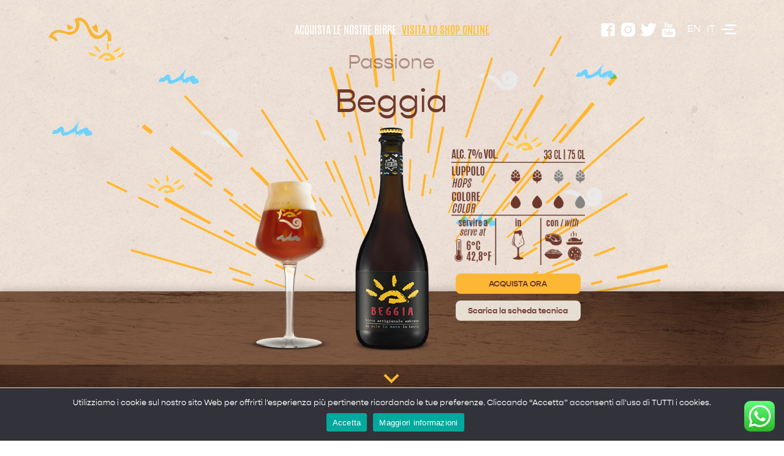

--- FILE ---
content_type: text/html; charset=UTF-8
request_url: https://birrasalento.it/linea-passione/beggia
body_size: 27652
content:
<!DOCTYPE html>
<html lang="it-IT">
<head>
	<meta charset="UTF-8">
	<meta name="viewport" content="width=device-width, initial-scale=1, shrink-to-fit=no">

	<meta name='robots' content='index, follow, max-image-preview:large, max-snippet:-1, max-video-preview:-1' />
	<style>img:is([sizes="auto" i], [sizes^="auto," i]) { contain-intrinsic-size: 3000px 1500px }</style>
	<link rel="alternate" href="https://birrasalento.it/en/passion-line/beggia" hreflang="en" />
<link rel="alternate" href="https://birrasalento.it/linea-passione/beggia" hreflang="it" />

	<!-- This site is optimized with the Yoast SEO plugin v26.6 - https://yoast.com/wordpress/plugins/seo/ -->
	<title>Beggia birra ambrata - Linea Passione - Birra Salento</title>
	<meta name="description" content="Beggia birra ambrata è la birra appartenente alla linea passione. Birra ambrata, dalla schiuma persistente dove incontra i bevitori più esigenti." />
	<link rel="canonical" href="https://birrasalento.it/linea-passione/beggia" />
	<meta property="og:locale" content="it_IT" />
	<meta property="og:locale:alternate" content="en_GB" />
	<meta property="og:type" content="article" />
	<meta property="og:title" content="Beggia birra ambrata - Linea Passione - Birra Salento" />
	<meta property="og:description" content="Beggia birra ambrata è la birra appartenente alla linea passione. Birra ambrata, dalla schiuma persistente dove incontra i bevitori più esigenti." />
	<meta property="og:url" content="https://birrasalento.it/linea-passione/beggia" />
	<meta property="og:site_name" content="Birra Salento" />
	<meta property="article:modified_time" content="2023-06-20T10:33:37+00:00" />
	<meta name="twitter:card" content="summary_large_image" />
	<meta name="twitter:label1" content="Tempo di lettura stimato" />
	<meta name="twitter:data1" content="2 minuti" />
	<script type="application/ld+json" class="yoast-schema-graph">{"@context":"https://schema.org","@graph":[{"@type":"WebPage","@id":"https://birrasalento.it/linea-passione/beggia","url":"https://birrasalento.it/linea-passione/beggia","name":"Beggia birra ambrata - Linea Passione - Birra Salento","isPartOf":{"@id":"https://birrasalento.it/#website"},"datePublished":"2021-03-10T18:28:12+00:00","dateModified":"2023-06-20T10:33:37+00:00","description":"Beggia birra ambrata è la birra appartenente alla linea passione. Birra ambrata, dalla schiuma persistente dove incontra i bevitori più esigenti.","breadcrumb":{"@id":"https://birrasalento.it/linea-passione/beggia#breadcrumb"},"inLanguage":"it-IT","potentialAction":[{"@type":"ReadAction","target":["https://birrasalento.it/linea-passione/beggia"]}]},{"@type":"BreadcrumbList","@id":"https://birrasalento.it/linea-passione/beggia#breadcrumb","itemListElement":[{"@type":"ListItem","position":1,"name":"Home","item":"https://birrasalento.it/"},{"@type":"ListItem","position":2,"name":"Passione","item":"https://birrasalento.it/linea-passione"},{"@type":"ListItem","position":3,"name":"Beggia"}]},{"@type":"WebSite","@id":"https://birrasalento.it/#website","url":"https://birrasalento.it/","name":"Birra Salento","description":"Birrai per passione","potentialAction":[{"@type":"SearchAction","target":{"@type":"EntryPoint","urlTemplate":"https://birrasalento.it/?s={search_term_string}"},"query-input":{"@type":"PropertyValueSpecification","valueRequired":true,"valueName":"search_term_string"}}],"inLanguage":"it-IT"}]}</script>
	<!-- / Yoast SEO plugin. -->


<link rel="alternate" type="application/rss+xml" title="Birra Salento &raquo; Feed" href="https://birrasalento.it/feed" />
<link rel="alternate" type="application/rss+xml" title="Birra Salento &raquo; Feed dei commenti" href="https://birrasalento.it/comments/feed" />
<link rel="alternate" type="application/rss+xml" title="Birra Salento &raquo; Beggia Feed dei commenti" href="https://birrasalento.it/linea-passione/beggia/feed" />
<script>
window._wpemojiSettings = {"baseUrl":"https:\/\/s.w.org\/images\/core\/emoji\/16.0.1\/72x72\/","ext":".png","svgUrl":"https:\/\/s.w.org\/images\/core\/emoji\/16.0.1\/svg\/","svgExt":".svg","source":{"concatemoji":"https:\/\/birrasalento.it\/wp-includes\/js\/wp-emoji-release.min.js?ver=6.8.3"}};
/*! This file is auto-generated */
!function(s,n){var o,i,e;function c(e){try{var t={supportTests:e,timestamp:(new Date).valueOf()};sessionStorage.setItem(o,JSON.stringify(t))}catch(e){}}function p(e,t,n){e.clearRect(0,0,e.canvas.width,e.canvas.height),e.fillText(t,0,0);var t=new Uint32Array(e.getImageData(0,0,e.canvas.width,e.canvas.height).data),a=(e.clearRect(0,0,e.canvas.width,e.canvas.height),e.fillText(n,0,0),new Uint32Array(e.getImageData(0,0,e.canvas.width,e.canvas.height).data));return t.every(function(e,t){return e===a[t]})}function u(e,t){e.clearRect(0,0,e.canvas.width,e.canvas.height),e.fillText(t,0,0);for(var n=e.getImageData(16,16,1,1),a=0;a<n.data.length;a++)if(0!==n.data[a])return!1;return!0}function f(e,t,n,a){switch(t){case"flag":return n(e,"\ud83c\udff3\ufe0f\u200d\u26a7\ufe0f","\ud83c\udff3\ufe0f\u200b\u26a7\ufe0f")?!1:!n(e,"\ud83c\udde8\ud83c\uddf6","\ud83c\udde8\u200b\ud83c\uddf6")&&!n(e,"\ud83c\udff4\udb40\udc67\udb40\udc62\udb40\udc65\udb40\udc6e\udb40\udc67\udb40\udc7f","\ud83c\udff4\u200b\udb40\udc67\u200b\udb40\udc62\u200b\udb40\udc65\u200b\udb40\udc6e\u200b\udb40\udc67\u200b\udb40\udc7f");case"emoji":return!a(e,"\ud83e\udedf")}return!1}function g(e,t,n,a){var r="undefined"!=typeof WorkerGlobalScope&&self instanceof WorkerGlobalScope?new OffscreenCanvas(300,150):s.createElement("canvas"),o=r.getContext("2d",{willReadFrequently:!0}),i=(o.textBaseline="top",o.font="600 32px Arial",{});return e.forEach(function(e){i[e]=t(o,e,n,a)}),i}function t(e){var t=s.createElement("script");t.src=e,t.defer=!0,s.head.appendChild(t)}"undefined"!=typeof Promise&&(o="wpEmojiSettingsSupports",i=["flag","emoji"],n.supports={everything:!0,everythingExceptFlag:!0},e=new Promise(function(e){s.addEventListener("DOMContentLoaded",e,{once:!0})}),new Promise(function(t){var n=function(){try{var e=JSON.parse(sessionStorage.getItem(o));if("object"==typeof e&&"number"==typeof e.timestamp&&(new Date).valueOf()<e.timestamp+604800&&"object"==typeof e.supportTests)return e.supportTests}catch(e){}return null}();if(!n){if("undefined"!=typeof Worker&&"undefined"!=typeof OffscreenCanvas&&"undefined"!=typeof URL&&URL.createObjectURL&&"undefined"!=typeof Blob)try{var e="postMessage("+g.toString()+"("+[JSON.stringify(i),f.toString(),p.toString(),u.toString()].join(",")+"));",a=new Blob([e],{type:"text/javascript"}),r=new Worker(URL.createObjectURL(a),{name:"wpTestEmojiSupports"});return void(r.onmessage=function(e){c(n=e.data),r.terminate(),t(n)})}catch(e){}c(n=g(i,f,p,u))}t(n)}).then(function(e){for(var t in e)n.supports[t]=e[t],n.supports.everything=n.supports.everything&&n.supports[t],"flag"!==t&&(n.supports.everythingExceptFlag=n.supports.everythingExceptFlag&&n.supports[t]);n.supports.everythingExceptFlag=n.supports.everythingExceptFlag&&!n.supports.flag,n.DOMReady=!1,n.readyCallback=function(){n.DOMReady=!0}}).then(function(){return e}).then(function(){var e;n.supports.everything||(n.readyCallback(),(e=n.source||{}).concatemoji?t(e.concatemoji):e.wpemoji&&e.twemoji&&(t(e.twemoji),t(e.wpemoji)))}))}((window,document),window._wpemojiSettings);
</script>
<link rel='stylesheet' id='ht_ctc_main_css-css' href='https://birrasalento.it/wp-content/plugins/click-to-chat-for-whatsapp/new/inc/assets/css/main.css?ver=4.35' media='all' />
<style id='wp-emoji-styles-inline-css'>

	img.wp-smiley, img.emoji {
		display: inline !important;
		border: none !important;
		box-shadow: none !important;
		height: 1em !important;
		width: 1em !important;
		margin: 0 0.07em !important;
		vertical-align: -0.1em !important;
		background: none !important;
		padding: 0 !important;
	}
</style>
<link rel='stylesheet' id='wp-block-library-css' href='https://birrasalento.it/wp-includes/css/dist/block-library/style.min.css?ver=6.8.3' media='all' />
<style id='wp-block-library-theme-inline-css'>
.wp-block-audio :where(figcaption){color:#555;font-size:13px;text-align:center}.is-dark-theme .wp-block-audio :where(figcaption){color:#ffffffa6}.wp-block-audio{margin:0 0 1em}.wp-block-code{border:1px solid #ccc;border-radius:4px;font-family:Menlo,Consolas,monaco,monospace;padding:.8em 1em}.wp-block-embed :where(figcaption){color:#555;font-size:13px;text-align:center}.is-dark-theme .wp-block-embed :where(figcaption){color:#ffffffa6}.wp-block-embed{margin:0 0 1em}.blocks-gallery-caption{color:#555;font-size:13px;text-align:center}.is-dark-theme .blocks-gallery-caption{color:#ffffffa6}:root :where(.wp-block-image figcaption){color:#555;font-size:13px;text-align:center}.is-dark-theme :root :where(.wp-block-image figcaption){color:#ffffffa6}.wp-block-image{margin:0 0 1em}.wp-block-pullquote{border-bottom:4px solid;border-top:4px solid;color:currentColor;margin-bottom:1.75em}.wp-block-pullquote cite,.wp-block-pullquote footer,.wp-block-pullquote__citation{color:currentColor;font-size:.8125em;font-style:normal;text-transform:uppercase}.wp-block-quote{border-left:.25em solid;margin:0 0 1.75em;padding-left:1em}.wp-block-quote cite,.wp-block-quote footer{color:currentColor;font-size:.8125em;font-style:normal;position:relative}.wp-block-quote:where(.has-text-align-right){border-left:none;border-right:.25em solid;padding-left:0;padding-right:1em}.wp-block-quote:where(.has-text-align-center){border:none;padding-left:0}.wp-block-quote.is-large,.wp-block-quote.is-style-large,.wp-block-quote:where(.is-style-plain){border:none}.wp-block-search .wp-block-search__label{font-weight:700}.wp-block-search__button{border:1px solid #ccc;padding:.375em .625em}:where(.wp-block-group.has-background){padding:1.25em 2.375em}.wp-block-separator.has-css-opacity{opacity:.4}.wp-block-separator{border:none;border-bottom:2px solid;margin-left:auto;margin-right:auto}.wp-block-separator.has-alpha-channel-opacity{opacity:1}.wp-block-separator:not(.is-style-wide):not(.is-style-dots){width:100px}.wp-block-separator.has-background:not(.is-style-dots){border-bottom:none;height:1px}.wp-block-separator.has-background:not(.is-style-wide):not(.is-style-dots){height:2px}.wp-block-table{margin:0 0 1em}.wp-block-table td,.wp-block-table th{word-break:normal}.wp-block-table :where(figcaption){color:#555;font-size:13px;text-align:center}.is-dark-theme .wp-block-table :where(figcaption){color:#ffffffa6}.wp-block-video :where(figcaption){color:#555;font-size:13px;text-align:center}.is-dark-theme .wp-block-video :where(figcaption){color:#ffffffa6}.wp-block-video{margin:0 0 1em}:root :where(.wp-block-template-part.has-background){margin-bottom:0;margin-top:0;padding:1.25em 2.375em}
</style>
<style id='classic-theme-styles-inline-css'>
/*! This file is auto-generated */
.wp-block-button__link{color:#fff;background-color:#32373c;border-radius:9999px;box-shadow:none;text-decoration:none;padding:calc(.667em + 2px) calc(1.333em + 2px);font-size:1.125em}.wp-block-file__button{background:#32373c;color:#fff;text-decoration:none}
</style>
<link rel='stylesheet' id='wp-components-css' href='https://birrasalento.it/wp-includes/css/dist/components/style.min.css?ver=6.8.3' media='all' />
<link rel='stylesheet' id='wp-preferences-css' href='https://birrasalento.it/wp-includes/css/dist/preferences/style.min.css?ver=6.8.3' media='all' />
<link rel='stylesheet' id='wp-block-editor-css' href='https://birrasalento.it/wp-includes/css/dist/block-editor/style.min.css?ver=6.8.3' media='all' />
<link rel='stylesheet' id='popup-maker-block-library-style-css' href='https://birrasalento.it/wp-content/plugins/popup-maker/dist/packages/block-library-style.css?ver=dbea705cfafe089d65f1' media='all' />
<style id='global-styles-inline-css'>
:root{--wp--preset--aspect-ratio--square: 1;--wp--preset--aspect-ratio--4-3: 4/3;--wp--preset--aspect-ratio--3-4: 3/4;--wp--preset--aspect-ratio--3-2: 3/2;--wp--preset--aspect-ratio--2-3: 2/3;--wp--preset--aspect-ratio--16-9: 16/9;--wp--preset--aspect-ratio--9-16: 9/16;--wp--preset--color--black: #000000;--wp--preset--color--cyan-bluish-gray: #abb8c3;--wp--preset--color--white: #ffffff;--wp--preset--color--pale-pink: #f78da7;--wp--preset--color--vivid-red: #cf2e2e;--wp--preset--color--luminous-vivid-orange: #ff6900;--wp--preset--color--luminous-vivid-amber: #fcb900;--wp--preset--color--light-green-cyan: #7bdcb5;--wp--preset--color--vivid-green-cyan: #00d084;--wp--preset--color--pale-cyan-blue: #8ed1fc;--wp--preset--color--vivid-cyan-blue: #0693e3;--wp--preset--color--vivid-purple: #9b51e0;--wp--preset--gradient--vivid-cyan-blue-to-vivid-purple: linear-gradient(135deg,rgba(6,147,227,1) 0%,rgb(155,81,224) 100%);--wp--preset--gradient--light-green-cyan-to-vivid-green-cyan: linear-gradient(135deg,rgb(122,220,180) 0%,rgb(0,208,130) 100%);--wp--preset--gradient--luminous-vivid-amber-to-luminous-vivid-orange: linear-gradient(135deg,rgba(252,185,0,1) 0%,rgba(255,105,0,1) 100%);--wp--preset--gradient--luminous-vivid-orange-to-vivid-red: linear-gradient(135deg,rgba(255,105,0,1) 0%,rgb(207,46,46) 100%);--wp--preset--gradient--very-light-gray-to-cyan-bluish-gray: linear-gradient(135deg,rgb(238,238,238) 0%,rgb(169,184,195) 100%);--wp--preset--gradient--cool-to-warm-spectrum: linear-gradient(135deg,rgb(74,234,220) 0%,rgb(151,120,209) 20%,rgb(207,42,186) 40%,rgb(238,44,130) 60%,rgb(251,105,98) 80%,rgb(254,248,76) 100%);--wp--preset--gradient--blush-light-purple: linear-gradient(135deg,rgb(255,206,236) 0%,rgb(152,150,240) 100%);--wp--preset--gradient--blush-bordeaux: linear-gradient(135deg,rgb(254,205,165) 0%,rgb(254,45,45) 50%,rgb(107,0,62) 100%);--wp--preset--gradient--luminous-dusk: linear-gradient(135deg,rgb(255,203,112) 0%,rgb(199,81,192) 50%,rgb(65,88,208) 100%);--wp--preset--gradient--pale-ocean: linear-gradient(135deg,rgb(255,245,203) 0%,rgb(182,227,212) 50%,rgb(51,167,181) 100%);--wp--preset--gradient--electric-grass: linear-gradient(135deg,rgb(202,248,128) 0%,rgb(113,206,126) 100%);--wp--preset--gradient--midnight: linear-gradient(135deg,rgb(2,3,129) 0%,rgb(40,116,252) 100%);--wp--preset--font-size--small: 13px;--wp--preset--font-size--medium: 20px;--wp--preset--font-size--large: 36px;--wp--preset--font-size--x-large: 42px;--wp--preset--spacing--20: 0.44rem;--wp--preset--spacing--30: 0.67rem;--wp--preset--spacing--40: 1rem;--wp--preset--spacing--50: 1.5rem;--wp--preset--spacing--60: 2.25rem;--wp--preset--spacing--70: 3.38rem;--wp--preset--spacing--80: 5.06rem;--wp--preset--shadow--natural: 6px 6px 9px rgba(0, 0, 0, 0.2);--wp--preset--shadow--deep: 12px 12px 50px rgba(0, 0, 0, 0.4);--wp--preset--shadow--sharp: 6px 6px 0px rgba(0, 0, 0, 0.2);--wp--preset--shadow--outlined: 6px 6px 0px -3px rgba(255, 255, 255, 1), 6px 6px rgba(0, 0, 0, 1);--wp--preset--shadow--crisp: 6px 6px 0px rgba(0, 0, 0, 1);}:where(.is-layout-flex){gap: 0.5em;}:where(.is-layout-grid){gap: 0.5em;}body .is-layout-flex{display: flex;}.is-layout-flex{flex-wrap: wrap;align-items: center;}.is-layout-flex > :is(*, div){margin: 0;}body .is-layout-grid{display: grid;}.is-layout-grid > :is(*, div){margin: 0;}:where(.wp-block-columns.is-layout-flex){gap: 2em;}:where(.wp-block-columns.is-layout-grid){gap: 2em;}:where(.wp-block-post-template.is-layout-flex){gap: 1.25em;}:where(.wp-block-post-template.is-layout-grid){gap: 1.25em;}.has-black-color{color: var(--wp--preset--color--black) !important;}.has-cyan-bluish-gray-color{color: var(--wp--preset--color--cyan-bluish-gray) !important;}.has-white-color{color: var(--wp--preset--color--white) !important;}.has-pale-pink-color{color: var(--wp--preset--color--pale-pink) !important;}.has-vivid-red-color{color: var(--wp--preset--color--vivid-red) !important;}.has-luminous-vivid-orange-color{color: var(--wp--preset--color--luminous-vivid-orange) !important;}.has-luminous-vivid-amber-color{color: var(--wp--preset--color--luminous-vivid-amber) !important;}.has-light-green-cyan-color{color: var(--wp--preset--color--light-green-cyan) !important;}.has-vivid-green-cyan-color{color: var(--wp--preset--color--vivid-green-cyan) !important;}.has-pale-cyan-blue-color{color: var(--wp--preset--color--pale-cyan-blue) !important;}.has-vivid-cyan-blue-color{color: var(--wp--preset--color--vivid-cyan-blue) !important;}.has-vivid-purple-color{color: var(--wp--preset--color--vivid-purple) !important;}.has-black-background-color{background-color: var(--wp--preset--color--black) !important;}.has-cyan-bluish-gray-background-color{background-color: var(--wp--preset--color--cyan-bluish-gray) !important;}.has-white-background-color{background-color: var(--wp--preset--color--white) !important;}.has-pale-pink-background-color{background-color: var(--wp--preset--color--pale-pink) !important;}.has-vivid-red-background-color{background-color: var(--wp--preset--color--vivid-red) !important;}.has-luminous-vivid-orange-background-color{background-color: var(--wp--preset--color--luminous-vivid-orange) !important;}.has-luminous-vivid-amber-background-color{background-color: var(--wp--preset--color--luminous-vivid-amber) !important;}.has-light-green-cyan-background-color{background-color: var(--wp--preset--color--light-green-cyan) !important;}.has-vivid-green-cyan-background-color{background-color: var(--wp--preset--color--vivid-green-cyan) !important;}.has-pale-cyan-blue-background-color{background-color: var(--wp--preset--color--pale-cyan-blue) !important;}.has-vivid-cyan-blue-background-color{background-color: var(--wp--preset--color--vivid-cyan-blue) !important;}.has-vivid-purple-background-color{background-color: var(--wp--preset--color--vivid-purple) !important;}.has-black-border-color{border-color: var(--wp--preset--color--black) !important;}.has-cyan-bluish-gray-border-color{border-color: var(--wp--preset--color--cyan-bluish-gray) !important;}.has-white-border-color{border-color: var(--wp--preset--color--white) !important;}.has-pale-pink-border-color{border-color: var(--wp--preset--color--pale-pink) !important;}.has-vivid-red-border-color{border-color: var(--wp--preset--color--vivid-red) !important;}.has-luminous-vivid-orange-border-color{border-color: var(--wp--preset--color--luminous-vivid-orange) !important;}.has-luminous-vivid-amber-border-color{border-color: var(--wp--preset--color--luminous-vivid-amber) !important;}.has-light-green-cyan-border-color{border-color: var(--wp--preset--color--light-green-cyan) !important;}.has-vivid-green-cyan-border-color{border-color: var(--wp--preset--color--vivid-green-cyan) !important;}.has-pale-cyan-blue-border-color{border-color: var(--wp--preset--color--pale-cyan-blue) !important;}.has-vivid-cyan-blue-border-color{border-color: var(--wp--preset--color--vivid-cyan-blue) !important;}.has-vivid-purple-border-color{border-color: var(--wp--preset--color--vivid-purple) !important;}.has-vivid-cyan-blue-to-vivid-purple-gradient-background{background: var(--wp--preset--gradient--vivid-cyan-blue-to-vivid-purple) !important;}.has-light-green-cyan-to-vivid-green-cyan-gradient-background{background: var(--wp--preset--gradient--light-green-cyan-to-vivid-green-cyan) !important;}.has-luminous-vivid-amber-to-luminous-vivid-orange-gradient-background{background: var(--wp--preset--gradient--luminous-vivid-amber-to-luminous-vivid-orange) !important;}.has-luminous-vivid-orange-to-vivid-red-gradient-background{background: var(--wp--preset--gradient--luminous-vivid-orange-to-vivid-red) !important;}.has-very-light-gray-to-cyan-bluish-gray-gradient-background{background: var(--wp--preset--gradient--very-light-gray-to-cyan-bluish-gray) !important;}.has-cool-to-warm-spectrum-gradient-background{background: var(--wp--preset--gradient--cool-to-warm-spectrum) !important;}.has-blush-light-purple-gradient-background{background: var(--wp--preset--gradient--blush-light-purple) !important;}.has-blush-bordeaux-gradient-background{background: var(--wp--preset--gradient--blush-bordeaux) !important;}.has-luminous-dusk-gradient-background{background: var(--wp--preset--gradient--luminous-dusk) !important;}.has-pale-ocean-gradient-background{background: var(--wp--preset--gradient--pale-ocean) !important;}.has-electric-grass-gradient-background{background: var(--wp--preset--gradient--electric-grass) !important;}.has-midnight-gradient-background{background: var(--wp--preset--gradient--midnight) !important;}.has-small-font-size{font-size: var(--wp--preset--font-size--small) !important;}.has-medium-font-size{font-size: var(--wp--preset--font-size--medium) !important;}.has-large-font-size{font-size: var(--wp--preset--font-size--large) !important;}.has-x-large-font-size{font-size: var(--wp--preset--font-size--x-large) !important;}
:where(.wp-block-post-template.is-layout-flex){gap: 1.25em;}:where(.wp-block-post-template.is-layout-grid){gap: 1.25em;}
:where(.wp-block-columns.is-layout-flex){gap: 2em;}:where(.wp-block-columns.is-layout-grid){gap: 2em;}
:root :where(.wp-block-pullquote){font-size: 1.5em;line-height: 1.6;}
</style>
<link rel='stylesheet' id='lvca-animate-styles-css' href='https://birrasalento.it/wp-content/plugins/addons-for-visual-composer/assets/css/animate.css?ver=3.9.4' media='all' />
<link rel='stylesheet' id='lvca-frontend-styles-css' href='https://birrasalento.it/wp-content/plugins/addons-for-visual-composer/assets/css/lvca-frontend.css?ver=3.9.4' media='all' />
<link rel='stylesheet' id='lvca-icomoon-styles-css' href='https://birrasalento.it/wp-content/plugins/addons-for-visual-composer/assets/css/icomoon.css?ver=3.9.4' media='all' />
<link rel='stylesheet' id='contact-form-7-css' href='https://birrasalento.it/wp-content/plugins/contact-form-7/includes/css/styles.css?ver=6.1.4' media='all' />
<link rel='stylesheet' id='cookie-notice-front-css' href='https://birrasalento.it/wp-content/plugins/cookie-notice/css/front.min.css?ver=2.5.11' media='all' />
<link rel='stylesheet' id='plyr-css-css' href='https://birrasalento.it/wp-content/plugins/easy-video-player/lib/plyr.css?ver=6.8.3' media='all' />
<link rel='stylesheet' id='image-hover-effects-css-css' href='https://birrasalento.it/wp-content/plugins/mega-addons-for-visual-composer/css/ihover.css?ver=6.8.3' media='all' />
<link rel='stylesheet' id='style-css-css' href='https://birrasalento.it/wp-content/plugins/mega-addons-for-visual-composer/css/style.css?ver=6.8.3' media='all' />
<link rel='stylesheet' id='font-awesome-latest-css' href='https://birrasalento.it/wp-content/plugins/mega-addons-for-visual-composer/css/font-awesome/css/all.css?ver=6.8.3' media='all' />
<link rel='stylesheet' id='preloader-awesome-css' href='https://birrasalento.it/wp-content/plugins/preloader-awesome/public/css/preloader-awesome-public.css?ver=1.0.0' media='all' />
<link rel='stylesheet' id='dashicons-css' href='https://birrasalento.it/wp-includes/css/dashicons.min.css?ver=6.8.3' media='all' />
<link rel='stylesheet' id='rmp-menu-styles-css' href='https://birrasalento.it/wp-content/uploads/rmp-menu/css/rmp-menu.css?ver=16.30.10' media='all' />
<link rel='stylesheet' id='rs-plugin-settings-css' href='https://birrasalento.it/wp-content/plugins/revslider/public/assets/css/rs6.css?ver=6.3.9' media='all' />
<style id='rs-plugin-settings-inline-css'>
#rs-demo-id {}
</style>
<link rel='stylesheet' id='vidbg-frontend-style-css' href='https://birrasalento.it/wp-content/plugins/video-background/css/pushlabs-vidbg.css?ver=2.7.7' media='all' />
<link rel='stylesheet' id='video_popup_main_style-css' href='https://birrasalento.it/wp-content/plugins/video-popup/assets/css/videoPopup.css?ver=2.0.3' media='all' />
<link rel='stylesheet' id='wpcf7-redirect-script-frontend-css' href='https://birrasalento.it/wp-content/plugins/wpcf7-redirect/build/assets/frontend-script.css?ver=2c532d7e2be36f6af233' media='all' />
<link rel='stylesheet' id='lvca-slick-css' href='https://birrasalento.it/wp-content/plugins/addons-for-visual-composer/assets/css/slick.css?ver=3.9.4' media='all' />
<link rel='stylesheet' id='lvca-carousel-css' href='https://birrasalento.it/wp-content/plugins/addons-for-visual-composer/includes/addons/carousel/css/style.css?ver=3.9.4' media='all' />
<link rel='stylesheet' id='lvca-posts-carousel-css' href='https://birrasalento.it/wp-content/plugins/addons-for-visual-composer/includes/addons/posts-carousel/css/style.css?ver=3.9.4' media='all' />
<link rel='stylesheet' id='style-css' href='https://birrasalento.it/wp-content/themes/birra-salento/style.css?ver=3.4.1' media='all' />
<link rel='stylesheet' id='main-css' href='https://birrasalento.it/wp-content/themes/birra-salento/assets/dist/main.css?ver=3.4.1' media='all' />
<link rel='stylesheet' id='birra-slick-css' href='https://birrasalento.it/wp-content/themes/birra-salento/inc/slick/slick.css?ver=6.8.3' media='all' />
<link rel='stylesheet' id='birra-slick-css-css' href='https://birrasalento.it/wp-content/themes/birra-salento/inc/slick/slick-theme.css?ver=6.8.3' media='all' />
<link rel='stylesheet' id='js_composer_front-css' href='//birrasalento.it/wp-content/uploads/js_composer/js_composer_front_custom.css?ver=6.13.0' media='all' />
<link rel='stylesheet' id='popup-maker-site-css' href='//birrasalento.it/wp-content/uploads/pum/pum-site-styles.css?generated=1755496846&#038;ver=1.21.5' media='all' />
<script src="https://birrasalento.it/wp-includes/js/jquery/jquery.min.js?ver=3.7.1" id="jquery-core-js"></script>
<script src="https://birrasalento.it/wp-includes/js/jquery/jquery-migrate.min.js?ver=3.4.1" id="jquery-migrate-js"></script>
<script src="https://birrasalento.it/wp-content/plugins/addons-for-visual-composer/assets/js/jquery.waypoints.min.js?ver=3.9.4" id="lvca-waypoints-js"></script>
<script id="lvca-frontend-scripts-js-extra">
var lvca_settings = {"mobile_width":"780","custom_css":""};
</script>
<script src="https://birrasalento.it/wp-content/plugins/addons-for-visual-composer/assets/js/lvca-frontend.min.js?ver=3.9.4" id="lvca-frontend-scripts-js"></script>
<script id="cookie-notice-front-js-before">
var cnArgs = {"ajaxUrl":"https:\/\/birrasalento.it\/wp-admin\/admin-ajax.php","nonce":"43bd227ed0","hideEffect":"fade","position":"bottom","onScroll":false,"onScrollOffset":100,"onClick":false,"cookieName":"cookie_notice_accepted","cookieTime":2592000,"cookieTimeRejected":2592000,"globalCookie":false,"redirection":false,"cache":true,"revokeCookies":false,"revokeCookiesOpt":"automatic"};
</script>
<script src="https://birrasalento.it/wp-content/plugins/cookie-notice/js/front.min.js?ver=2.5.11" id="cookie-notice-front-js"></script>
<script id="plyr-js-js-extra">
var easy_video_player = {"plyr_iconUrl":"https:\/\/birrasalento.it\/wp-content\/plugins\/easy-video-player\/lib\/plyr.svg","plyr_blankVideo":"https:\/\/birrasalento.it\/wp-content\/plugins\/easy-video-player\/lib\/blank.mp4"};
</script>
<script src="https://birrasalento.it/wp-content/plugins/easy-video-player/lib/plyr.js?ver=6.8.3" id="plyr-js-js"></script>
<script src="https://birrasalento.it/wp-content/plugins/preloader-awesome/public/js/snap.svg-min.js?ver=1.0.0" id="snap-js"></script>
<script src="https://birrasalento.it/wp-content/plugins/preloader-awesome/public/js/classie.js?ver=1.0.0" id="ta-preloader-classie-js"></script>
<script src="https://birrasalento.it/wp-content/plugins/preloader-awesome/public/js/svgloader.js?ver=1.0.0" id="svgloader-js"></script>
<script src="https://birrasalento.it/wp-content/plugins/revslider/public/assets/js/rbtools.min.js?ver=6.3.9" id="tp-tools-js"></script>
<script src="https://birrasalento.it/wp-content/plugins/revslider/public/assets/js/rs6.min.js?ver=6.3.9" id="revmin-js"></script>
<script id="video_popup_main_modal-js-extra">
var theVideoPopupGeneralOptions = {"wrap_close":"false","no_cookie":"false","debug":"0"};
</script>
<script src="https://birrasalento.it/wp-content/plugins/video-popup/assets/js/videoPopup.js?ver=2.0.3" id="video_popup_main_modal-js"></script>
<script src="https://birrasalento.it/wp-content/plugins/addons-for-visual-composer/assets/js/slick.min.js?ver=3.9.4" id="lvca-slick-carousel-js"></script>
<script src="https://birrasalento.it/wp-content/plugins/addons-for-visual-composer/includes/addons/posts-carousel/js/posts-carousel.min.js?ver=3.9.4" id="lvca-post-carousel-js"></script>
<script src="https://birrasalento.it/wp-content/themes/birra-salento/inc/slick/slick.min.js?ver=1" id="custom_script-js"></script>
<link rel="https://api.w.org/" href="https://birrasalento.it/wp-json/" /><link rel="alternate" title="JSON" type="application/json" href="https://birrasalento.it/wp-json/wp/v2/pages/3478" /><link rel="EditURI" type="application/rsd+xml" title="RSD" href="https://birrasalento.it/xmlrpc.php?rsd" />
<meta name="generator" content="WordPress 6.8.3" />
<link rel='shortlink' href='https://birrasalento.it/?p=3478' />
<link rel="alternate" title="oEmbed (JSON)" type="application/json+oembed" href="https://birrasalento.it/wp-json/oembed/1.0/embed?url=https%3A%2F%2Fbirrasalento.it%2Flinea-passione%2Fbeggia&#038;lang=it" />
<link rel="alternate" title="oEmbed (XML)" type="text/xml+oembed" href="https://birrasalento.it/wp-json/oembed/1.0/embed?url=https%3A%2F%2Fbirrasalento.it%2Flinea-passione%2Fbeggia&#038;format=xml&#038;lang=it" />
        <script type="text/javascript">
            (function () {
                window.lvca_fs = {can_use_premium_code: false};
            })();
        </script>
        <script type="text/javascript">
//<![CDATA[
var ssf_wp_base='https://birrasalento.it/wp-content/plugins/superstorefinder-wp';
var ssf_matrix='km';
var default_distance = '';
var zoomhere_zoom = '';
var geo_settings = '';
var ssf_wp_map_code; var ssf_wp_map_code= [     {         "featureType": "all",         "elementType": "all",         "stylers": [             {                 "color": "#ff7000"             },             {                 "lightness": "69"             },             {                 "saturation": "100"             },             {                 "weight": "1.17"             },             {                 "gamma": "2.04"             }         ]     },     {         "featureType": "all",         "elementType": "geometry",         "stylers": [             {                 "color": "#cb8536"             }         ]     },     {         "featureType": "all",         "elementType": "labels",         "stylers": [             {                 "color": "#ffb471"             },             {                 "lightness": "66"             },             {                 "saturation": "100"             }         ]     },     {         "featureType": "all",         "elementType": "labels.text.fill",         "stylers": [             {                 "gamma": 0.01             },             {                 "lightness": 20             }         ]     },     {         "featureType": "all",         "elementType": "labels.text.stroke",         "stylers": [             {                 "saturation": -31             },             {                 "lightness": -33             },             {                 "weight": 2             },             {                 "gamma": 0.8             }         ]     },     {         "featureType": "all",         "elementType": "labels.icon",         "stylers": [             {                 "visibility": "off"             }         ]     },     {         "featureType": "landscape",         "elementType": "all",         "stylers": [             {                 "lightness": "-8"             },             {                 "gamma": "0.98"             },             {                 "weight": "2.45"             },             {                 "saturation": "26"             }         ]     },     {         "featureType": "landscape",         "elementType": "geometry",         "stylers": [             {                 "lightness": 30             },             {                 "saturation": 30             }         ]     },     {         "featureType": "poi",         "elementType": "geometry",         "stylers": [             {                 "saturation": 20             }         ]     },     {         "featureType": "poi.park",         "elementType": "geometry",         "stylers": [             {                 "lightness": 20             },             {                 "saturation": -20             }         ]     },     {         "featureType": "road",         "elementType": "geometry",         "stylers": [             {                 "lightness": 10             },             {                 "saturation": -30             }         ]     },     {         "featureType": "road",         "elementType": "geometry.stroke",         "stylers": [             {                 "saturation": 25             },             {                 "lightness": 25             }         ]     },     {         "featureType": "water",         "elementType": "all",         "stylers": [             {                 "lightness": -20             },             {                 "color": "#ecc080"             }         ]     } ];

var style_map_color = '#dd3333';
var ssf_wp_uploads_base='https://birrasalento.it/wp-content/uploads/ssf-wp-uploads';
var ssf_wp_addons_base=ssf_wp_uploads_base+'/addons';
var ssf_wp_includes_base=ssf_wp_base+'/ssf-wp-inc/includes';
var ssf_wp_zoom_level=''; 
var map_mouse_scroll = '0';
var default_location = 'Via Ancona, 2, 73045 Leverano LE';
var ssf_default_category='';
var ssf_wp_map_settings='showall'; 
var zoom_level='auto';
var init_zoom=7; 
var labeled_marker='0'; 
var custom_marker='custom-marker.png'; 
var custom_marker_active='custom-marker-active.png'; 
var ssf_wp_stores_near_you='Nelle tue vicinanze'; 
var ssf_wp_search_label='Dove bere stasera'; 
var ssf_wp_ext_url_label='Mostra di più';
var ssf_distance_limit=30;
var ssf_wp_outlet_label='categorie'; 
var ssf_wp_of_label='di'; 
var ssf_wp_clear_all_label='Cancella tutto'; 
var ssf_wp_show_all_label='Mostra Tutto'; 
var ssf_wp_by_region_label='Per Regione'; 
var ssf_wp_by_category='Categoria'; 
var ssf_wp_select_label='Seleziona'; 
var ssf_wp_cancel_label='Cancella'; 
var ssf_wp_filter_label='Filtri'; 
var ssf_wp_short_search_label='Cerca'; 
var ssf_wp_website_label='Sito'; 
var ssf_wp_hours_label='Operating Hours';
var ssf_wp_phone_label='Telephone';
var ssf_wp_exturl_label='URL';
var ssf_wp_exturl_link='true';
var ssf_wp_fax_label='Fax';
var ssf_wp_email_label='Email';
var ssf_wp_direction_label='Direzione';
var ssf_wp_streetview_label='Street View';
var ssf_wp_loadingGoogleMap='Loading Google Maps...';
var ssf_wp_loadingGoogleMapUtilities='Loading Google Map Utilities...';
var ssf_wp_startSearch='Load complete. Start your search!';
var ssf_wp_gettingUserLocation='Rilevamento della tua posizione...';
var ssf_wp_lookingForNearbyStores='Looking for nearby stores...';
var ssf_wp_lookingForStoresNearLocation='Looking for nearby stores...';
var ssf_wp_filteringStores='Filtering for nearby stores...';
var ssf_wp_cantLocateUser='We are having trouble locating you. Try using our search and filter functions instead.';
var ssf_wp_notAllowedUserLocation='Servizio di localizzazione non abilitato.';
var ssf_wp_noStoresNearSearchLocation='No nearby were found. Why not try a different location?';
var ssf_wp_noStoresNearUser='No nearby were found. Why not try using our search?';
var ssf_wp_noStoresFromFilter='No nearby were found. Try using different filter options instead.';
var ssf_wp_cantGetStoresInfo='It seems that we are unable to load stores information. Please try again later.';
var ssf_noStoresFound='Nessun negozio trovato nelle tue vicinanze';
var ssf_storesFound='Negozio trovato';
var ssf_generalError='We have encountered an error.';
var ssf_msg_sucess='Message sent successfully';
var ssf_msg_fail='Message delivery failed';
var ssf_cont_us_name='Name';
var ssf_cont_us_email='Email';
var ssf_cont_us_msg='Message';
var ssf_show_image_list='yes';
var ssf_pagination='9';
var ssfContinueAnyway='Continua';
var ssfShareLocation='Condividi la mia posizione';
var ssf_next_label='Prossimo';
var ssf_prev_label='Precedente';
var scroll_to_top=100;
var google_api_key='AIzaSyDDeDOxnKJlVUpuUGKJlG6J0kJMQTYraC0';
var review_label='reviews';
var contact_plc_name='Please enter your name';
var contact_plc_email='Please enter your email address';
var contact_plc_msg='Please enter your Message';
var contact_plc_phone='Telephone';
var rating_select_validation='Please enter your rating';
var scroll_setting='0';
var ssf_m_rgn='IT';
var ssf_m_lang='it';
var ssf_tel_fax_link='false';
var ssf_defualt_region='false';
var ssf_map_position='false';
var ssf_mobile_gesture='true';
var ssf_pan_by_map='false';
var wmpl_ssf_lang='it';
var YourSearchLocation='Your search location';
var YourCurrentlocation='Your current location';
var ssf_data_source='false';
var ssf_anatrac='true';

//]]>
</script>
<style>.ssf-main-content img {

    max-width: none !important; }.store-locator__infobox--main .store-products-services{
		display:none !important;
	}#storeLocator__storeList .store-products-services{
		display:none !important;
	}.store-locator__map-status__inner{
	display: none !important;
	}#storeLocatorInfobox .infobox__cta,
			#storeLocatorInfobox .infobox__stv,
			#storeLocatorInfobox .infobox__comment,
			#mobileStoreLocatorInfobox .infobox__cta,
			#mobileStoreLocatorInfobox .infobox__stv,
			#mobileStoreLocatorInfobox .infobox__comment
			{ 
			    color: #ffffff !important; 
			} #storeLocatorInfobox .store-website a,
			#storeLocatorInfobox .store-email a,
			#storeLocatorInfobox .store-tel a,
			#storeLocatorInfobox .store-fax a,
			.infobox__comment{ 
			    color: #ffffff !important; 
			} #storeLocator__mapStatus__inner a.inline-space-left{ 
			color: #ffffff !important; 
		} #page_navigation .pagination-btn{ 
			    color: #ffffff !important; 
			} h2.title.space-bottom-3x{ 
			    color: #ffffff !important; 
			} .store-locator-section-bg {
    background-color: #29120d !important;
}.store-locator__infobox {

background-color: #ffffff !important;

}

.store-locator-map .store-locator__infobox:before {
border-right-color: #ffffff !important;
}
.store-locator__infobox.is-active {

    background-color: #ffffff !important;

}.store-locator__infobox:hover,

.store-locator__infobox:hover {

    background-color: #ffffff !important;

}.store-locator__infobox {

color: #000000 !important;

}.filter__row label.ssflabel{
			color: #ffffff !important;
	 }#filterOptionsClearer {

color: #ffffff !important;

 }

 #filterShowAll {

color: #ffffff !important;

 }.store-locator__infobox.store-locator__infobox--main {

    background-color: #2a120d !important; 

}

.store-locator-map .store-locator__infobox:before {

        content: '';

        border: 12px solid transparent;

        border-left: 0;

        border-right-color: #2a120d !important;

 }.store-locator__infobox.store-locator__infobox--main {

    color: #ffffff !important; 

}
.icon-plus::before { background-color: #ffffff !important;  }
.icon-plus::after { background-color: #ffffff !important;  }
.icon-minus::after { background-color: #ffffff !important;  }
.ssf-open-hour { color: #ffffff !important;  }



#ssf-contact-form .ssf_cont_store,.ssf_cont_lab { color: #ffffff !important; }

#applyFilterOptions, .ssf-button {

    color: #fff !important; 

}#mainBackToTop { display:none; }#storeLocator__storeList .infobox__cta {

color: #ffffff !important;

 }.main-back-to-top {

background-color: #ffffff !important;

}.ssf_image_setting{

 display: none !important;

 }.store-locator__map-status{
	       z-index: 101;
	}@media only screen and (min-width: 64.063em) {
	#filter_left_panel.large-3{
	   width:100% !important;
	   max-width :100% !important;
	}
	#storeLocator__storeList .medium-4{
	   width:100% !important;
	   max-width :100% !important;
	}
	#storeLocator__topHalf{
		max-width:100% !important;
	}
	#ssf_adress_input_box{
		padding-left:0px !important;
		padding-right:0px !important;
		max-height: 800px;
		overflow: hidden;
	}
	#storeLocator__storeListRow {
		z-index: 10;
		float: left;
		width: 100%;
		padding-bottom:100px;
	}
	#super-left-panel {
		height: 800px;
		overflow-y: visible;
		overflow: hidden;
		overflow: auto;
		padding-left: 0px;
		padding-right: 0px;
	  }
	#storeLocator__storeListRow.pad{
		padding:15px !important;
		margin-left: 0px;
		margin-right: 0px;
	}
	
	.filter-radio.filter-popup.shadowed{
		box-shadow: none !important;
	}
}#filter_left_panel{
	padding-left: 0px !important; 
    padding-right: 0px !important; 
}
.ssf-main-content {
margin-top: 20px;
}.infobox__closer {
	top: auto !important;
   }
   .store-locator-top-half.has-searched{
		height: auto !important;
	}
	#store-locator-section-bg{
		padding:0px;
	}
@media only screen and (max-width: 64em) {
    .store-locator__actions-bar {
        padding: 0 5px
    }
	.store-locator-map-holder{
		position:absolute !important;
		
	}
	#storeLocator__storeListRow {
		    margin-top: 430px;
	}
	.store-locator__map-status{
	       top: 60px !important;
	}
	
}

@media only screen and (max-width: 40em) {
	#storeLocator__storeListRow {
		    margin-top: 250px;
	}
	#storeLocator__storeListRow.pad{
		padding: 0px;
	}
	.infobox__closer {
		z-index:101;
		margin-top:-15px;
	}
}

.title.space-bottom-3x{
	padding-top: 20px;
}
.store-locator__actions-bar .icon--search {
    border-radius: 0;
}
.store-locator-bottom-half .ssf-panel .ssf-column .title {
    display: none;
}
.store-locator-bottom-half #storeLocator__storeListRow .ssf-column {
    width: 100% !important;
}
.store-locator-bottom-half #storeLocator__storeListRow .infobox__row--marker {
    padding: 0;
    float: left;
}
.store-locator-bottom-half #storeLocator__storeListRow .infobox__row--marker .infobox__marker {
    font-size: 24px;
    width: 54px;
    height: 54px;
    line-height: 49px !important
}
@media (max-width: 600px) {
    .store-locator-bottom-half #storeLocator__storeListRow .infobox__row--marker .infobox__marker {
        font-size: 16px;
        width: 45px;
        height: 45px;
        line-height: 43px !important
    }
}
.store-locator-bottom-half #storeLocator__storeListRow .infobox__body {
    height: 45px !important;
}
.store-locator-bottom-half #storeLocator__storeListRow .infobox__body .infobox__title {
    padding-top: 0;
    padding-bottom: 0;
    padding-right: 0;
    width: 80%;
    width: calc(100% - 60px);
}
@media (max-width: 600px) {
    .store-locator-bottom-half #storeLocator__storeListRow .infobox__body .infobox__title {
        font-size: 16px;
    }
}
.store-locator-bottom-half #storeLocator__storeListRow .infobox__body .store-address {
    padding-top: 0;
    padding-bottom: 0;
}

.store-locator-bottom-half #storeLocator__storeListRow .infobox__body .store-distance {
	display:inline !important;
}


.store-locator-bottom-half #storeLocator__storeListRow .infobox__cta {
    display: none;
}
.store-locator-bottom-half #storeLocator__storeListRow .store-location {
    padding-top: 30px;
    padding-bottom: 25px;
    display: inline-block;
}
.store-locator-bottom-half #storeLocator__storeListRow .store-address {
    padding-top: 30px;
    display: inline-block;
}

}</style><script>var markerCategory=false; </script><script> var addonDistanceCheck=false; </script><script> var addonMultiCategory=false; </script><style>.recentcomments a{display:inline !important;padding:0 !important;margin:0 !important;}</style><meta name="generator" content="Powered by WPBakery Page Builder - drag and drop page builder for WordPress."/>
<meta name="generator" content="Powered by Slider Revolution 6.3.9 - responsive, Mobile-Friendly Slider Plugin for WordPress with comfortable drag and drop interface." />
<link rel="icon" href="https://birrasalento.it/wp-content/uploads/2021/02/cropped-favicon-birra-salento-32x32.png" sizes="32x32" />
<link rel="icon" href="https://birrasalento.it/wp-content/uploads/2021/02/cropped-favicon-birra-salento-192x192.png" sizes="192x192" />
<link rel="apple-touch-icon" href="https://birrasalento.it/wp-content/uploads/2021/02/cropped-favicon-birra-salento-180x180.png" />
<meta name="msapplication-TileImage" content="https://birrasalento.it/wp-content/uploads/2021/02/cropped-favicon-birra-salento-270x270.png" />
<script type="text/javascript">function setREVStartSize(e){
			//window.requestAnimationFrame(function() {				 
				window.RSIW = window.RSIW===undefined ? window.innerWidth : window.RSIW;	
				window.RSIH = window.RSIH===undefined ? window.innerHeight : window.RSIH;	
				try {								
					var pw = document.getElementById(e.c).parentNode.offsetWidth,
						newh;
					pw = pw===0 || isNaN(pw) ? window.RSIW : pw;
					e.tabw = e.tabw===undefined ? 0 : parseInt(e.tabw);
					e.thumbw = e.thumbw===undefined ? 0 : parseInt(e.thumbw);
					e.tabh = e.tabh===undefined ? 0 : parseInt(e.tabh);
					e.thumbh = e.thumbh===undefined ? 0 : parseInt(e.thumbh);
					e.tabhide = e.tabhide===undefined ? 0 : parseInt(e.tabhide);
					e.thumbhide = e.thumbhide===undefined ? 0 : parseInt(e.thumbhide);
					e.mh = e.mh===undefined || e.mh=="" || e.mh==="auto" ? 0 : parseInt(e.mh,0);		
					if(e.layout==="fullscreen" || e.l==="fullscreen") 						
						newh = Math.max(e.mh,window.RSIH);					
					else{					
						e.gw = Array.isArray(e.gw) ? e.gw : [e.gw];
						for (var i in e.rl) if (e.gw[i]===undefined || e.gw[i]===0) e.gw[i] = e.gw[i-1];					
						e.gh = e.el===undefined || e.el==="" || (Array.isArray(e.el) && e.el.length==0)? e.gh : e.el;
						e.gh = Array.isArray(e.gh) ? e.gh : [e.gh];
						for (var i in e.rl) if (e.gh[i]===undefined || e.gh[i]===0) e.gh[i] = e.gh[i-1];
											
						var nl = new Array(e.rl.length),
							ix = 0,						
							sl;					
						e.tabw = e.tabhide>=pw ? 0 : e.tabw;
						e.thumbw = e.thumbhide>=pw ? 0 : e.thumbw;
						e.tabh = e.tabhide>=pw ? 0 : e.tabh;
						e.thumbh = e.thumbhide>=pw ? 0 : e.thumbh;					
						for (var i in e.rl) nl[i] = e.rl[i]<window.RSIW ? 0 : e.rl[i];
						sl = nl[0];									
						for (var i in nl) if (sl>nl[i] && nl[i]>0) { sl = nl[i]; ix=i;}															
						var m = pw>(e.gw[ix]+e.tabw+e.thumbw) ? 1 : (pw-(e.tabw+e.thumbw)) / (e.gw[ix]);					
						newh =  (e.gh[ix] * m) + (e.tabh + e.thumbh);
					}				
					if(window.rs_init_css===undefined) window.rs_init_css = document.head.appendChild(document.createElement("style"));					
					document.getElementById(e.c).height = newh+"px";
					window.rs_init_css.innerHTML += "#"+e.c+"_wrapper { height: "+newh+"px }";				
				} catch(e){
					console.log("Failure at Presize of Slider:" + e)
				}					   
			//});
		  };</script>
   
   <style>
					.pageload-overlay svg path {
				fill: #E8DCCA;
			}
					.pageload-overlay.def {
				background-color: #E8DCCA;
			}
					#progstat {
				font-size: 24px;
			}
					#progstat {
				color: #682E21;
			}
			</style>
<style type="text/css" data-type="vc_custom-css">.carousel-caption .content-section p:first-child{
    display:none;
}</style><style type="text/css" data-type="vc_shortcodes-custom-css">.vc_custom_1614783697160{background-color: #e8dcca !important;}.vc_custom_1617879671156{padding-top: 40px !important;background-color: #e8dcca !important;}.vc_custom_1617879688867{padding-top: 50px !important;padding-bottom: 60px !important;background-color: #e8dcca !important;}.vc_custom_1617879706348{padding-bottom: 40px !important;background-color: #e8dcca !important;}.vc_custom_1687257204319{background-color: #e8dcca !important;}.vc_custom_1613736728019{margin-top: 0px !important;border-top-width: 0px !important;padding-top: 0px !important;background-position: center !important;background-repeat: no-repeat !important;background-size: contain !important;}.vc_custom_1613736958452{margin-top: 0px !important;border-top-width: 0px !important;padding-top: 0px !important;}.vc_custom_1617879640224{margin-bottom: 10px !important;border-bottom-width: 0px !important;padding-bottom: 0px !important;}.vc_custom_1617879792982{margin-top: 0px !important;border-top-width: 0px !important;padding-top: 0px !important;}.vc_custom_1617879646050{margin-bottom: 10px !important;border-bottom-width: 0px !important;padding-bottom: 0px !important;}.vc_custom_1615400868702{margin-top: 0px !important;border-top-width: 0px !important;padding-top: 0px !important;}.vc_custom_1618585811112{padding-top: 60px !important;}.vc_custom_1613733328082{margin-top: 0px !important;border-top-width: 0px !important;padding-top: 0px !important;background-position: center !important;background-repeat: no-repeat !important;background-size: contain !important;}</style><noscript><style> .wpb_animate_when_almost_visible { opacity: 1; }</style></noscript>	<!-- Google tag (gtag.js) -->
<script async src="https://www.googletagmanager.com/gtag/js?id=G-184J8NE13L"></script>
<script>
  window.dataLayer = window.dataLayer || [];
  function gtag(){dataLayer.push(arguments);}
  gtag('js', new Date());

  gtag('config', 'G-184J8NE13L');
</script>
</head>


<body data-rsssl=1 class="wp-singular page-template page-template-page-nosidebar page-template-page-nosidebar-php page page-id-3478 page-child parent-pageid-3664 wp-theme-birra-salento cookies-not-set wpb-js-composer js-comp-ver-6.13.0 vc_responsive">

			<div id="ta-pageload">
				<div class="container-pageload">
		

<a href="#main" class="visually-hidden-focusable">Skip to main content</a>

<div id="wrapper">
	<header class="header_fixed">
		<nav id="header" class="navbar-expand-md navbar-light">
			<div class="container p-2">
				<div class="row align-items-center">
					<div class="col-8 col-md-4 order-2 order-md-1">
				<a class="navbar-brand" href="https://birrasalento.it" title="Birra Salento" rel="home">
											<img src="https://birrasalento.it/wp-content/uploads/2021/04/logo-birra-salento-giallo.svg" alt="Birra Salento" />
									</a>
			</div>
			<div class="col-12 col-md-4 testoecomm text-center order-1 order-md-2">
				<span style="color:#fff;">ACQUISTA LE NOSTRE BIRRE.</span>
				<span style="color: #ffbc20;"><a style="color: #ffbc20; text-decoration: underline;" href="https://www.birrasalentoshop.it" target="_blank" rel="noopener">VISITA LO SHOP ONLINE</a></span>
			</div>
			<div class="col-12 col-md-3 d-none d-lg-flex justify-content-end order-1 order-md-2">
				<ul class="social_header">
					<li><a href="https://www.facebook.com/BirraSalento" target="_blank" rel="noopener"><img src="/wp-content/uploads/2021/04/icona-facebook.svg" alt="Facebook" width="29" height="29" /></a></li>
					<li><a href="https://www.instagram.com/birrasalento/" target="_blank" rel="noopener"><img src="/wp-content/uploads/2021/04/icona-instagram.svg" alt="instagram" width="29" height="29" /></a></li>
					<li><a href="https://twitter.com/BirraSalento" target="_blank" rel="noopener"><img src="/wp-content/uploads/2021/04/icona-twitter.svg" alt="twitter" width="29" height="29" /></a></li>
					<li><a href="https://www.youtube.com/channel/UCClYsPpnHhdNWG6VV0gP3rw" target="_blank" rel="noopener"><img src="/wp-content/uploads/2021/04/icona-youtube.svg" alt="youtube" width="29" height="29" /></a></li>
				</ul>
			</div>
			<div class="col-6 col-md-1 col-lg-1 d-none d-lg-flex justify-content-end order-3 order-md-4">
				<ul class="language_selettore">	<li class="lang-item lang-item-13 lang-item-en lang-item-first"><a lang="en-GB" hreflang="en-GB" href="https://birrasalento.it/en/passion-line/beggia">EN</a></li>
	<li class="lang-item lang-item-16 lang-item-it current-lang"><a lang="it-IT" hreflang="it-IT" href="https://birrasalento.it/linea-passione/beggia" aria-current="true">IT</a></li>
</ul>
				<button class="navbar-toggler collapsed" type="button" data-bs-toggle="collapse" data-bs-target="#navbar" aria-controls="navbar" aria-expanded="false" aria-label="Toggle navigation">
					<span class="navbar-toggler-icon"></span>
				</button>
			</div>
			<div class="col-4 col-md-3 col-lg-1 d-block d-md-flex justify-content-end order-3 order-md-4">
										<ul class="language_selettore d-lg-none">	<li class="lang-item lang-item-13 lang-item-en lang-item-first"><a lang="en-GB" hreflang="en-GB" href="https://birrasalento.it/en/passion-line/beggia">EN</a></li>
	<li class="lang-item lang-item-16 lang-item-it current-lang"><a lang="it-IT" hreflang="it-IT" href="https://birrasalento.it/linea-passione/beggia" aria-current="true">IT</a></li>
</ul>
							<button type="button"  aria-controls="rmp-container-6354" aria-label="Menu Trigger" id="rmp_menu_trigger-6354" data-destination=.togglecustom class="rmp_menu_trigger rmp-menu-trigger-boring">
								<span class="rmp-trigger-box">
									<span class="responsive-menu-pro-inner"></span>
								</span>
					</button>
						<div id="rmp-container-6354" class="rmp-container rmp-container rmp-slide-left">
							<div id="rmp-menu-additional-content-6354" class="rmp-menu-additional-content">
									</div>
			<div id="rmp-menu-wrap-6354" class="rmp-menu-wrap"><ul id="rmp-menu-6354" class="rmp-menu" role="menubar" aria-label="Mobile Menu"><li id="rmp-menu-item-6355" class=" menu-item menu-item-type-post_type menu-item-object-page rmp-menu-item rmp-menu-top-level-item" role="none"><a  href="https://birrasalento.it/visite-guidate"  class="rmp-menu-item-link"  role="menuitem"  >Visite guidate</a></li><li id="rmp-menu-item-6361" class=" menu-item menu-item-type-post_type menu-item-object-page rmp-menu-item rmp-menu-top-level-item" role="none"><a  href="https://birrasalento.it/dove-si-beve-stasera"  class="rmp-menu-item-link"  role="menuitem"  >Dove si beve stasera?</a></li><li id="rmp-menu-item-6362" class=" menu-item menu-item-type-post_type menu-item-object-page rmp-menu-item rmp-menu-top-level-item" role="none"><a  href="https://birrasalento.it/newseventi"  class="rmp-menu-item-link"  role="menuitem"  >News &#038; Eventi</a></li><li id="rmp-menu-item-6363" class=" menu-item menu-item-type-post_type menu-item-object-page rmp-menu-item rmp-menu-top-level-item" role="none"><a  href="https://birrasalento.it/catalogo-pos"  class="rmp-menu-item-link"  role="menuitem"  >Catalogo Pos</a></li><li id="rmp-menu-item-6364" class=" menu-item menu-item-type-post_type menu-item-object-page rmp-menu-item rmp-menu-top-level-item" role="none"><a  href="https://birrasalento.it/certificazioni"  class="rmp-menu-item-link"  role="menuitem"  >Certificazioni</a></li><li id="rmp-menu-item-6360" class=" menu-item menu-item-type-post_type menu-item-object-page rmp-menu-item rmp-menu-top-level-item" role="none"><a  href="https://birrasalento.it/lavora-con-noi"  class="rmp-menu-item-link"  role="menuitem"  >Lavora con noi</a></li><li id="rmp-menu-item-6365" class=" menu-item menu-item-type-post_type menu-item-object-page rmp-menu-item rmp-menu-top-level-item" role="none"><a  href="https://birrasalento.it/contatti"  class="rmp-menu-item-link"  role="menuitem"  >Contatti</a></li><li id="rmp-menu-item-6356" class=" menu-item menu-item-type-post_type menu-item-object-page rmp-menu-item rmp-menu-top-level-item" role="none"><a  href="https://birrasalento.it/storia"  class="rmp-menu-item-link"  role="menuitem"  >La Storia</a></li><li id="rmp-menu-item-6366" class=" menu-item menu-item-type-post_type menu-item-object-page rmp-menu-item rmp-menu-top-level-item" role="none"><a  href="https://birrasalento.it/ingredienti"  class="rmp-menu-item-link"  role="menuitem"  >Ingredienti</a></li><li id="rmp-menu-item-6359" class=" menu-item menu-item-type-post_type menu-item-object-page rmp-menu-item rmp-menu-top-level-item" role="none"><a  href="https://birrasalento.it/processo"  class="rmp-menu-item-link"  role="menuitem"  >Processo</a></li><li id="rmp-menu-item-6367" class=" menu-item menu-item-type-post_type menu-item-object-page rmp-menu-item rmp-menu-top-level-item" role="none"><a  href="https://birrasalento.it/abbinamenti"  class="rmp-menu-item-link"  role="menuitem"  >Abbinamenti</a></li><li id="rmp-menu-item-6368" class=" menu-item menu-item-type-post_type menu-item-object-page rmp-menu-item rmp-menu-top-level-item" role="none"><a  href="https://birrasalento.it/birrifici-di-famiglia"  class="rmp-menu-item-link"  role="menuitem"  >Birrifici di famiglia</a></li><li id="rmp-menu-item-6369" class=" menu-item menu-item-type-post_type menu-item-object-page rmp-menu-item rmp-menu-top-level-item" role="none"><a  href="https://birrasalento.it/linea-tradizione"  class="rmp-menu-item-link"  role="menuitem"  >Tradizione</a></li><li id="rmp-menu-item-6358" class=" menu-item menu-item-type-post_type menu-item-object-page rmp-menu-item rmp-menu-top-level-item" role="none"><a  href="https://birrasalento.it/linea-provocazione"  class="rmp-menu-item-link"  role="menuitem"  >Provocazione</a></li><li id="rmp-menu-item-6370" class=" menu-item menu-item-type-post_type menu-item-object-page current-page-ancestor rmp-menu-item rmp-menu-top-level-item" role="none"><a  href="https://birrasalento.it/linea-passione"  class="rmp-menu-item-link"  role="menuitem"  >Passione</a></li><li id="rmp-menu-item-6357" class=" menu-item menu-item-type-post_type menu-item-object-page rmp-menu-item rmp-menu-top-level-item" role="none"><a  href="https://birrasalento.it/linea-riserva-aurea"  class="rmp-menu-item-link"  role="menuitem"  >Riserva Aurea</a></li></ul></div>			</div>
									</div>
				<div id="navbar" class="collapse navbar-collapse">
					<div class="container-fluid delmenoo">
						<div class="row">
							<div id="menusx" class="col-12 col-md-4 d-flex align-items-center justify-content-center">
								<div class="d-none d-md-block height_custom_menu">
								<h3 class="titolo_menu">BIRRA SALENTO</h3>
					<ul id="menu-birra-salento" class="navbar-nav me-auto"><li itemscope="itemscope" itemtype="https://www.schema.org/SiteNavigationElement" id="menu-item-1077" class="menu-item menu-item-type-post_type menu-item-object-page nav-item menu-item-1077"><a title="Visite guidate" href="https://birrasalento.it/visite-guidate" class="nav-link">Visite guidate</a></li>
<li itemscope="itemscope" itemtype="https://www.schema.org/SiteNavigationElement" id="menu-item-6326" class="menu-item menu-item-type-post_type menu-item-object-page nav-item menu-item-6326"><a title="Dove si beve stasera?" href="https://birrasalento.it/dove-si-beve-stasera" class="nav-link">Dove si beve stasera?</a></li>
<li itemscope="itemscope" itemtype="https://www.schema.org/SiteNavigationElement" id="menu-item-6327" class="menu-item menu-item-type-post_type menu-item-object-page nav-item menu-item-6327"><a title="News &amp; Eventi" href="https://birrasalento.it/newseventi" class="nav-link">News &#038; Eventi</a></li>
<li itemscope="itemscope" itemtype="https://www.schema.org/SiteNavigationElement" id="menu-item-6328" class="menu-item menu-item-type-post_type menu-item-object-page nav-item menu-item-6328"><a title="Catalogo Pos" href="https://birrasalento.it/catalogo-pos" class="nav-link">Catalogo Pos</a></li>
<li itemscope="itemscope" itemtype="https://www.schema.org/SiteNavigationElement" id="menu-item-6329" class="menu-item menu-item-type-post_type menu-item-object-page nav-item menu-item-6329"><a title="Certificazioni" href="https://birrasalento.it/certificazioni" class="nav-link">Certificazioni</a></li>
<li itemscope="itemscope" itemtype="https://www.schema.org/SiteNavigationElement" id="menu-item-6330" class="menu-item menu-item-type-post_type menu-item-object-page nav-item menu-item-6330"><a title="Lavora con noi" href="https://birrasalento.it/lavora-con-noi" class="nav-link">Lavora con noi</a></li>
<li itemscope="itemscope" itemtype="https://www.schema.org/SiteNavigationElement" id="menu-item-6331" class="menu-item menu-item-type-post_type menu-item-object-page nav-item menu-item-6331"><a title="Contatti" href="https://birrasalento.it/contatti" class="nav-link">Contatti</a></li>
</ul>				</div>
				</div>
				<div id="menucentrale" class="col-12 col-md-4 d-flex align-items-center justify-content-center">
					<div class="d-block height_custom_menu">
					<h3 class="titolo_menu">IL BIRRIFICIO</h3>
		<ul id="menu-il-birrificio" class="navbar-nav me-auto"><li itemscope="itemscope" itemtype="https://www.schema.org/SiteNavigationElement" id="menu-item-6332" class="menu-item menu-item-type-post_type menu-item-object-page nav-item menu-item-6332"><a title="La Storia" href="https://birrasalento.it/storia" class="nav-link">La Storia</a></li>
<li itemscope="itemscope" itemtype="https://www.schema.org/SiteNavigationElement" id="menu-item-6333" class="menu-item menu-item-type-post_type menu-item-object-page nav-item menu-item-6333"><a title="Ingredienti" href="https://birrasalento.it/ingredienti" class="nav-link">Ingredienti</a></li>
<li itemscope="itemscope" itemtype="https://www.schema.org/SiteNavigationElement" id="menu-item-6334" class="menu-item menu-item-type-post_type menu-item-object-page nav-item menu-item-6334"><a title="Processo" href="https://birrasalento.it/processo" class="nav-link">Processo</a></li>
<li itemscope="itemscope" itemtype="https://www.schema.org/SiteNavigationElement" id="menu-item-6335" class="menu-item menu-item-type-post_type menu-item-object-page nav-item menu-item-6335"><a title="Abbinamenti" href="https://birrasalento.it/abbinamenti" class="nav-link">Abbinamenti</a></li>
<li itemscope="itemscope" itemtype="https://www.schema.org/SiteNavigationElement" id="menu-item-6336" class="menu-item menu-item-type-post_type menu-item-object-page nav-item menu-item-6336"><a title="Birrifici di famiglia" href="https://birrasalento.it/birrifici-di-famiglia" class="nav-link">Birrifici di famiglia</a></li>
</ul>	</div>
	</div>
	<div id="menucdestra" class="col-12 col-md-4 d-flex align-items-center justify-content-center">
		<div class="d-none d-md-block height_custom_menu">
		<h3 class="titolo_menu">LE NOSTRE CREATURE</h3>
<ul id="menu-le-nostre-creature-it" class="navbar-nav me-auto"><li itemscope="itemscope" itemtype="https://www.schema.org/SiteNavigationElement" id="menu-item-6337" class="menu-item menu-item-type-post_type menu-item-object-page nav-item menu-item-6337"><a title="Tradizione" href="https://birrasalento.it/linea-tradizione" class="nav-link">Tradizione</a></li>
<li itemscope="itemscope" itemtype="https://www.schema.org/SiteNavigationElement" id="menu-item-6338" class="menu-item menu-item-type-post_type menu-item-object-page nav-item menu-item-6338"><a title="Provocazione" href="https://birrasalento.it/linea-provocazione" class="nav-link">Provocazione</a></li>
<li itemscope="itemscope" itemtype="https://www.schema.org/SiteNavigationElement" id="menu-item-6339" class="menu-item menu-item-type-post_type menu-item-object-page current-page-ancestor nav-item menu-item-6339"><a aria-current="page" title="Passione" href="https://birrasalento.it/linea-passione" class="nav-link">Passione</a></li>
<li itemscope="itemscope" itemtype="https://www.schema.org/SiteNavigationElement" id="menu-item-6340" class="menu-item menu-item-type-post_type menu-item-object-page nav-item menu-item-6340"><a title="Riserva Aurea" href="https://birrasalento.it/linea-riserva-aurea" class="nav-link">Riserva Aurea</a></li>
</ul><div class="mt-4">
	<div class="pulsante_portale_b2b"><span><a href="http://b2b.birrasalento.it:8080/JazzWeb/ " target="_blank">Portale B2B</a></span>                                                                    </div>
</div>
</div>
</div>
				</div>
				</div>
				</div><!-- /.navbar-collapse -->
			</div>
			</div><!-- /.container -->
		</nav><!-- /#header -->
	</header>

	<main id="main" class="container">
		<div id="post-3478" class="content post-3478 page type-page status-publish hentry">
	<section class="wpb-content-wrapper"><div data-vc-full-width="true" data-vc-full-width-init="false" data-vc-stretch-content="true" class="vc_row wpb_row vc_row-fluid vc_custom_1614783697160 vc_row-has-fill vc_row-no-padding"><div class="wpb_column vc_column_container vc_col-sm-12 vc_col-has-fill"><div class="vc_column-inner vc_custom_1613736728019"><div class="wpb_wrapper"><div class="vc_row wpb_row vc_inner vc_row-fluid sottorigatop1"><div class="wpb_column vc_column_container vc_col-sm-12 vc_col-has-fill"><div class="vc_column-inner vc_custom_1613736958452"><div class="wpb_wrapper"><div class="wp-block-themepunch-revslider" style="z-index:1;">
			<!-- START Beggia REVOLUTION SLIDER 6.3.9 --><p class="rs-p-wp-fix"></p>
			<rs-module-wrap id="rev_slider_56_1_wrapper" data-source="gallery" style="background:transparent;padding:0;margin:0px auto;margin-top:0;margin-bottom:0;">
				<rs-module id="rev_slider_56_1" style="" data-version="6.3.9">
					<rs-slides>
						<rs-slide data-key="rs-83" data-title="Slide" data-anim="ei:d;eo:d;s:1000;r:0;t:fade;sl:0;">
							<img fetchpriority="high" decoding="async" src="//birrasalento.it/wp-content/uploads/2021/03/banner-slider-passiona.png" title="banner-slider-passiona" width="1917" height="996" class="rev-slidebg" data-no-retina>
<!--
							--><rs-layer
								id="slider-56-slide-83-layer-0" 
								data-type="image"
								data-rsp_ch="on"
								data-xy="x:c,c,c,l;xo:0,0,-2px,64px;yo:313px,200px,148px,278px;"
								data-text="w:normal;s:20,10,7,4;l:0,13,9,6;"
								data-dim="w:209px,116px,137px,142px;h:552px,307px,361px,374px;"
								data-frame_999="o:0;st:w;"
								style="z-index:8;"
							><img decoding="async" src="//birrasalento.it/wp-content/uploads/2021/03/BEGGIA-1.png" width="195" height="515" data-no-retina> 
							</rs-layer><!--

							--><rs-layer
								id="slider-56-slide-83-layer-1" 
								data-type="image"
								data-rsp_ch="on"
								data-xy="x:c,c,r,r;xo:310px,167px,80px,24px;y:m;yo:31px,59px,43px,99px;"
								data-text="w:normal;s:20,10,7,4;l:0,13,9,6;"
								data-dim="w:326px,173px,216px,213px;h:290px,154px,192px,190px;"
								data-frame_999="o:0;st:w;"
								style="z-index:9;"
							><img decoding="async" src="//birrasalento.it/wp-content/uploads/2021/03/beggia.png" width="274" height="244" data-no-retina> 
							</rs-layer><!--

							--><h1
								id="slider-56-slide-83-layer-2" 
								class="rs-layer"
								data-type="text"
								data-color="#682f22"
								data-rsp_ch="on"
								data-xy="x:c;y:m;yo:-204px,-108px,-142px,-113px;"
								data-text="w:normal;s:80,42,31,19;l:25,13,9,6;"
								data-dim="h:68px,36px,27px,16px;"
								data-frame_999="o:0;st:w;"
								style="z-index:10;font-family:Roboto;"
							><span class="nomebirratipa">Beggia</span> 
							</h1><!--

							--><rs-layer
								id="slider-56-slide-83-layer-3" 
								data-type="text"
								data-rsp_ch="on"
								data-xy="x:c;yo:143px,103px,79px,191px;"
								data-text="w:normal;s:20,10,7,4;l:25,13,9,6;"
								data-frame_999="o:0;st:w;"
								style="z-index:11;font-family:Roboto;"
							><span class="titdetbirrepas">Passione</span> 
							</rs-layer><!--

							--><rs-layer
								id="slider-56-slide-83-layer-4" 
								data-type="text"
								data-color="#feb42b"
								data-rsp_ch="on"
								data-xy="x:c;y:b;yo:-4px,5px,8px,21px;"
								data-text="w:normal;s:50,26,19,11;l:50,26,19,11;"
								data-actions='o:click;a:scrollbelow;sp:1000ms;e:power1.inOut;'
								data-frame_999="o:0;st:w;"
								style="z-index:14;font-family:Roboto;"
							><i class="material-icons" style="font-size:50px;">keyboard_arrow_down</i> 
							</rs-layer><!--

							--><a
								id="slider-56-slide-83-layer-5" 
								class="rs-layer rev-btn"
								href="https://birrasalento.it/wp-content/uploads/2021/03/scheda-tecnica-beggia.pdf" target="_blank" rel="noopener"
								data-type="button"
								data-rsp_ch="on"
								data-xy="x:c,c,r,r;xo:310px,164px,82px,28px;y:m;yo:287px,200px,210px,270px;"
								data-text="w:normal;s:20,10,11,13;l:50,26,32,34;fw:500;a:center;"
								data-dim="w:305px,162px,207px,209px;h:50px,26px,32px,35px;minh:0px,none,none,none;"
								data-padding="r:20,11,14,14;l:20,11,14,14;"
								data-border="bor:8px,8px,8px,8px;"
								data-frame_0="x:0,0,0px,0px;y:0,0,0px,0px;"
								data-frame_1="x:0,0,0px,0px;y:0,0,0px,0px;"
								data-frame_999="o:0;st:w;"
								data-frame_hover="c:#000;bgc:#fff;bor:8px,8px,8px,8px;bos:none;sp:200;e:power1.inOut;"
								style="z-index:13;background-color:#e5dcd1;font-family:Roboto;"
							><span class="pulsantescaricacheda">Scarica la scheda tecnica</span> 
							</a><!--

							--><a
								id="slider-56-slide-83-layer-6" 
								class="rs-layer rev-btn"
								href="https://www.birrasalentoshop.it/it/prodotto/beggia/" target="_blank" rel="noopener"
								data-type="button"
								data-color="#682e21"
								data-rsp_ch="on"
								data-xy="x:c,c,r,r;xo:310px,164px,82px,28px;y:m;yo:222px,164px,167px,227px;"
								data-text="w:normal;s:20,10,11,13;l:50,26,32,34;fw:500;a:center;"
								data-dim="w:305px,162px,207px,209px;h:50px,26px,32px,35px;minh:0px,none,none,none;"
								data-padding="r:20,11,14,14;l:20,11,14,14;"
								data-border="bor:8px,8px,8px,8px;"
								data-frame_0="x:0,0,0px,0px;y:0,0,0px,0px;"
								data-frame_1="x:0,0,0px,0px;y:0,0,0px,0px;"
								data-frame_999="o:0;st:w;"
								data-frame_hover="c:#000;bgc:#fff;bor:8px,8px,8px,8px;bos:none;sp:200;e:power1.inOut;"
								style="z-index:12;background-color:#feb42b;font-family:Roboto;"
							><span class="pulsantescaricacheda">ACQUISTA ORA</span> 
							</a><!--

							--><rs-layer
								id="slider-56-slide-83-layer-7" 
								data-type="image"
								data-rsp_ch="on"
								data-xy="xo:577px,307px,233px,143px;yo:392px,254px,192px,118px;"
								data-text="w:normal;s:20,10,7,4;l:0,13,9,6;"
								data-dim="w:264px,140px,106px,65px;h:490px,261px,198px,122px;"
								data-vbility="t,t,f,f"
								data-frame_999="o:0;st:w;"
								style="z-index:15;"
							><img loading="lazy" decoding="async" src="//birrasalento.it/wp-content/uploads/2021/04/beggia-birra.png" width="800" height="1483" data-no-retina> 
							</rs-layer><!--
-->						</rs-slide>
					</rs-slides>
				</rs-module>
				<script type="text/javascript">
					setREVStartSize({c: 'rev_slider_56_1',rl:[1240,1024,778,480],el:[950,550,550,720],gw:[1920,1024,778,480],gh:[950,550,550,720],type:'standard',justify:'',layout:'fullwidth',mh:"0"});
					var	revapi56,
						tpj;
					function revinit_revslider561() {
					jQuery(function() {
						tpj = jQuery;
						revapi56 = tpj("#rev_slider_56_1");
						if(revapi56==undefined || revapi56.revolution == undefined){
							revslider_showDoubleJqueryError("rev_slider_56_1");
						}else{
							revapi56.revolution({
								sliderLayout:"fullwidth",
								visibilityLevels:"1240,1024,778,480",
								gridwidth:"1920,1024,778,480",
								gridheight:"950,550,550,720",
								maxHeight:"0px",
								perspective:600,
								perspectiveType:"global",
								editorheight:"950,550,550,720",
								responsiveLevels:"1240,1024,778,480",
								progressBar:{disableProgressBar:true},
								navigation: {
									onHoverStop:false
								},
								fallbacks: {
									allowHTML5AutoPlayOnAndroid:true
								},
							});
						}
						
					});
					} // End of RevInitScript
				var once_revslider561 = false;
				if (document.readyState === "loading") {document.addEventListener('readystatechange',function() { if((document.readyState === "interactive" || document.readyState === "complete") && !once_revslider561 ) { once_revslider561 = true; revinit_revslider561();}});} else {once_revslider561 = true; revinit_revslider561();}
				</script>
				<script>
					var htmlDivCss = unescape("%2F%2A%20%0D%0AICON%20SET%20%0D%0A%2A%2F%0D%0A%40font-face%20%7B%0D%0A%20%20font-family%3A%20%27Material%20Icons%27%3B%0D%0A%20%20font-style%3A%20normal%3B%0D%0A%20%20font-weight%3A%20400%3B%20%20%0D%0A%20%20src%3A%20url%28%2F%2Ffonts.gstatic.com%2Fs%2Fmaterialicons%2Fv41%2FflUhRq6tzZclQEJ-Vdg-IuiaDsNcIhQ8tQ.woff2%29%20format%28%27woff2%27%29%3B%0D%0A%7D%0D%0A%0D%0Ars-module%20.material-icons%20%7B%0D%0A%20%20font-family%3A%20%27Material%20Icons%27%3B%0D%0A%20%20font-weight%3A%20normal%3B%0D%0A%20%20font-style%3A%20normal%3B%20%20%0D%0A%20%20display%3A%20inline-block%3B%20%20%0D%0A%20%20text-transform%3A%20none%3B%0D%0A%20%20letter-spacing%3A%20normal%3B%0D%0A%20%20word-wrap%3A%20normal%3B%0D%0A%20%20white-space%3A%20nowrap%3B%0D%0A%20%20direction%3A%20ltr%3B%0D%0A%20%20vertical-align%3A%20top%3B%0D%0A%20%20line-height%3A%20inherit%3B%0D%0A%20%20%2F%2A%20Support%20for%20IE.%20%2A%2F%0D%0A%20%20font-feature-settings%3A%20%27liga%27%3B%0D%0A%0D%0A%20%20-webkit-font-smoothing%3A%20antialiased%3B%0D%0A%20%20text-rendering%3A%20optimizeLegibility%3B%0D%0A%20%20-moz-osx-font-smoothing%3A%20grayscale%3B%0D%0A%7D");
					var htmlDiv = document.getElementById('rs-plugin-settings-inline-css');
					if(htmlDiv) {
						htmlDiv.innerHTML = htmlDiv.innerHTML + htmlDivCss;
					}else{
						var htmlDiv = document.createElement('div');
						htmlDiv.innerHTML = '<style>' + htmlDivCss + '</style>';
						document.getElementsByTagName('head')[0].appendChild(htmlDiv.childNodes[0]);
					}
				</script>
			</rs-module-wrap>
			<!-- END REVOLUTION SLIDER -->
</div></div></div></div></div></div></div></div></div><div class="vc_row-full-width vc_clearfix"></div><div data-vc-full-width="true" data-vc-full-width-init="false" class="vc_row wpb_row vc_row-fluid containerCenter vc_custom_1617879671156 vc_row-has-fill"><div class="wpb_column vc_column_container vc_col-sm-12"><div class="vc_column-inner"><div class="wpb_wrapper"><div class="vc_empty_space"   style="height: 40px"><span class="vc_empty_space_inner"></span></div>
	<div class="wpb_text_column wpb_content_element  vc_custom_1617879640224 titdescbirra" >
		<div class="wpb_wrapper">
			<h5 style="text-align: center;">CARATTERISTICHE</h5>

		</div>
	</div>

	<div class="wpb_text_column wpb_content_element  vc_custom_1617879792982 testo" >
		<div class="wpb_wrapper">
			<p style="text-align: center;">Birra ambrata, dalla schiuma persistente la Beggia incontra i bevitori più esigenti.<br />
Il gusto morbido, esaltato a momenti alterni dal biscotto e dal caramello dato dai malti speciali<br />
ed il corpo deciso la rendono una birra da degustare prendendosi il giusto tempo.<br />
Ottima abbinata a cibi strutturat e dessert.</p>

		</div>
	</div>
</div></div></div></div><div class="vc_row-full-width vc_clearfix"></div><div data-vc-full-width="true" data-vc-full-width-init="false" class="vc_row wpb_row vc_row-fluid containerCenter vc_custom_1617879688867 vc_row-has-fill"><div class="wpb_column vc_column_container vc_col-sm-12"><div class="vc_column-inner"><div class="wpb_wrapper">
	<div class="wpb_text_column wpb_content_element  vc_custom_1617879646050 titdescbirra" >
		<div class="wpb_wrapper">
			<h5 style="text-align: center;">ABBINAMENTI</h5>

		</div>
	</div>

	<div class="wpb_text_column wpb_content_element  vc_custom_1615400868702 testo" >
		<div class="wpb_wrapper">
			<p style="text-align: center;">Carne, pesce, pasta e pizza.</p>

		</div>
	</div>

	<div class="wpb_text_column wpb_content_element  vc_custom_1618585811112" >
		<div class="wpb_wrapper">
			<p style="text-align: center;"><a class="tornaline" href="https://birrasalento.it/le-nostre-creature/">Torna alle linee</a></p>

		</div>
	</div>
</div></div></div></div><div class="vc_row-full-width vc_clearfix"></div><div data-vc-full-width="true" data-vc-full-width-init="false" class="vc_row wpb_row vc_row-fluid containerCenter vc_custom_1617879706348 vc_row-has-fill"><div class="wpb_column vc_column_container vc_col-sm-12"><div class="vc_column-inner"><div class="wpb_wrapper"><div class="vc_empty_space"   style="height: 40px"><span class="vc_empty_space_inner"></span></div>
	<div class="wpb_text_column wpb_content_element  birresim" >
		<div class="wpb_wrapper">
			<h3 style="text-align: center;">Birre nella stessa linea</h3>

		</div>
	</div>
</div></div></div></div><div class="vc_row-full-width vc_clearfix"></div>
</section></div><!-- /#post-3478 -->
					</main><!-- /#main -->
		<footer id="footer" class="pt-5 pb-5">
			<div class="container">
				<div class="row">
											<div class="col-12 col-md-6 col-1-5 text-center pt-5 pb-0 pb-md-5"><h3 class="titolo_footer_widget">BIRRA SALENTO S.r.l</h3>
<div class="box_footer">
Sede Legale: Via Ancona, 2<br>
73045 – Leverano (LE)
<br><br>
<strong>Partita IVA</strong>: 04285260750
<br><br>
R.E.A. n. LE-27946
</div></div>
																			<div class="col-12 col-md-6 col-1-5 text-center pt-5 pb-5 mb-5 mb-md-0"><h3 class="titolo_footer_widget">CERTIFICAZIONI</h3><img width="142" height="96" src="https://birrasalento.it/wp-content/uploads/2023/06/certificazioni.png" class="image wp-image-6293  attachment-full size-full" alt="" style="max-width: 100%; height: auto;" decoding="async" loading="lazy" /><a href="/certificazioni" class="link_footer mt-4">Scopri le certificazioni</a><h4 class="titolo_seguidi mt-4"><strong>Supporto</strong></h4><div class="tastoassistenza"><span><img decoding="async" src="/wp-content/uploads/2021/02/phone-square.png"><a href="tel:+390832925196"> <span style="color: #682e21;">(+39)</span>
                                                                                    083 292 5196</a></span></div></div>
																				<div class="col-12 col-1-5 text-center backfooter pt-5 pb-5"><h3 class="titolo_footer_widget">LE NOSTRE BIRRE</h3><nav class="menu-le-nostre-birre-footer-it-container" aria-label="Menu"><ul id="menu-le-nostre-birre-footer-it" class="menu"><li id="menu-item-6289" class="menu-item menu-item-type-post_type menu-item-object-page current-page-ancestor menu-item-6289"><a href="https://birrasalento.it/linea-passione">Passione</a></li>
<li id="menu-item-6290" class="menu-item menu-item-type-post_type menu-item-object-page menu-item-6290"><a href="https://birrasalento.it/linea-provocazione">Provocazione</a></li>
<li id="menu-item-6291" class="menu-item menu-item-type-post_type menu-item-object-page menu-item-6291"><a href="https://birrasalento.it/linea-riserva-aurea">Riserva Aurea</a></li>
<li id="menu-item-6292" class="menu-item menu-item-type-post_type menu-item-object-page menu-item-6292"><a href="https://birrasalento.it/linea-tradizione">Tradizione</a></li>
</ul></nav><h4 class="titolo_seguidi"><strong>Seguici su</strong></h4><ul class="social_header">
							<li><a href="https://www.facebook.com/BirraSalento" target="_blank" rel="noopener"><img loading="lazy" decoding="async" src="/wp-content/uploads/2021/04/icona-facebook.svg" alt="Facebook" width="29" height="29"></a></li>
							<li><a href="https://www.instagram.com/birrasalento/" target="_blank" rel="noopener"><img loading="lazy" decoding="async" src="/wp-content/uploads/2021/04/icona-instagram.svg" alt="instagram" width="29" height="29"></a></li>
							<li><a href="https://twitter.com/BirraSalento" target="_blank" rel="noopener"><img loading="lazy" decoding="async" src="/wp-content/uploads/2021/04/icona-twitter.svg" alt="twitter" width="29" height="29"></a></li>
							<li><a href="https://www.youtube.com/channel/UCClYsPpnHhdNWG6VV0gP3rw" target="_blank" rel="noopener"><img loading="lazy" decoding="async" src="/wp-content/uploads/2021/04/icona-youtube.svg" alt="youtube" width="29" height="29"></a></li>
						</ul><div class="pulsante_portale_b2b"><span><a href="http://b2b.birrasalento.it:8080/JazzWeb/ " target="_blank">Portale B2B</a></span>
                                                                        </div></div>
																				<div class="col-12 col-md-6 col-1-5 text-center pt-5 pb-5 mt-5 mt-md-0"><h3 class="titolo_footer_widget">MONDO BIRRA SALENTO</h3><nav class="menu-mondo-birra-salento-it-container" aria-label="Menu"><ul id="menu-mondo-birra-salento-it" class="menu"><li id="menu-item-6298" class="menu-item menu-item-type-post_type menu-item-object-page menu-item-6298"><a href="https://birrasalento.it/visite-guidate">Visite guidate</a></li>
<li id="menu-item-6299" class="menu-item menu-item-type-post_type menu-item-object-page menu-item-6299"><a href="https://birrasalento.it/dove-si-beve-stasera">Dove si beve stasera?</a></li>
<li id="menu-item-6300" class="menu-item menu-item-type-post_type menu-item-object-page menu-item-6300"><a href="https://birrasalento.it/newseventi">News&#038;Eventi</a></li>
<li id="menu-item-6301" class="menu-item menu-item-type-post_type menu-item-object-page menu-item-6301"><a href="https://birrasalento.it/catalogo-pos">Catalogo Pos</a></li>
<li id="menu-item-6302" class="menu-item menu-item-type-post_type menu-item-object-page menu-item-6302"><a href="https://birrasalento.it/certificazioni">Certificazioni</a></li>
<li id="menu-item-6303" class="menu-item menu-item-type-post_type menu-item-object-page menu-item-6303"><a href="https://birrasalento.it/lavora-con-noi">Lavora con noi</a></li>
<li id="menu-item-6304" class="menu-item menu-item-type-post_type menu-item-object-page menu-item-6304"><a href="https://birrasalento.it/contatti">Contatti</a></li>
<li id="menu-item-6469" class="menu-item menu-item-type-post_type menu-item-object-page menu-item-6469"><a href="https://birrasalento.it/privacy-policy-cookies-policy">Privacy Policy &#038; Cookies Policy</a></li>
<li id="menu-item-6470" class="menu-item menu-item-type-post_type menu-item-object-page menu-item-6470"><a href="https://birrasalento.it/en/privacy-policy-cookies-policy-2">Privacy Policy &#038; Cookies Policy</a></li>
</ul></nav></div>
																				<div class="col-12 col-md-6 col-1-5 text-center pt-0 pt-md-5 pb-0 pb-md-5"><h3 class="titolo_footer_widget">BIRRIFICIO</h3><nav class="menu-footer-birrificio-it-container" aria-label="Menu"><ul id="menu-footer-birrificio-it" class="menu"><li id="menu-item-6294" class="menu-item menu-item-type-post_type menu-item-object-page menu-item-6294"><a href="https://birrasalento.it/storia">Storia</a></li>
<li id="menu-item-6295" class="menu-item menu-item-type-post_type menu-item-object-page menu-item-6295"><a href="https://birrasalento.it/processo">Processo</a></li>
<li id="menu-item-6296" class="menu-item menu-item-type-post_type menu-item-object-page menu-item-6296"><a href="https://birrasalento.it/ingredienti">Ingredienti</a></li>
<li id="menu-item-6297" class="menu-item menu-item-type-post_type menu-item-object-page menu-item-6297"><a href="https://birrasalento.it/birrifici-di-famiglia">Birrifici di famiglia</a></li>
</ul></nav></div>
						
									</div><!-- /.row -->
			</div><!-- /.container -->
		</footer><!-- /#footer -->
		<div class="container pt-3 pb-3 text-center mt-3 mt-md-0 mb-5 mb-md-0">
<div class="col-12">
<strong>OBBLIGHI INFORMATIVI PER EROGAZIONI PUBBLICHE</strong><br>
<p>Gli aiuti di Stato e gli aiuti de minimis ricevuti dalla nostra impresa sono contenuti nel Registro nazionale degli aiuti di Stato<br> di cui all’art. 52 della L. 234/2012
a cui si rinvia e consultabili al seguente link. <a href="https://www.rna.gov.it/RegistroNazionaleTrasparenza/faces/pages/TrasparenzaAiuto.jspx" target="_blank" style="color:#000;">(clicca qui)</a></p>
</div>
</div>
	</div><!-- /#wrapper -->
	<script type="speculationrules">
{"prefetch":[{"source":"document","where":{"and":[{"href_matches":"\/*"},{"not":{"href_matches":["\/wp-*.php","\/wp-admin\/*","\/wp-content\/uploads\/*","\/wp-content\/*","\/wp-content\/plugins\/*","\/wp-content\/themes\/birra-salento\/*","\/*\\?(.+)"]}},{"not":{"selector_matches":"a[rel~=\"nofollow\"]"}},{"not":{"selector_matches":".no-prefetch, .no-prefetch a"}}]},"eagerness":"conservative"}]}
</script>
	</div>
	</div>

	<div id="loader" class="pageload-overlay" data-opening="M 0,0 c 0,0 63.5,-16.5 80,0 16.5,16.5 0,60 0,60 L 0,60 Z">

	
	
	<div class="ta-loader-assets">
						<img id="ta-gif" src="https://birrasalento.it/wp-content/uploads/2021/02/gif-animata-1.gif" alt="">
			
					<div id="progstat"></div>
			</div>

	<svg xmlns="http://www.w3.org/2000/svg" width="100%" height="100%" viewBox="0 0 80 60" preserveAspectRatio="none">
		<path d="M 0,0 c 0,0 -16.5,43.5 0,60 16.5,16.5 80,0 80,0 L 0,60 Z"/>
	</svg>
</div><!-- /pageload-overlay -->


<script>
(function () {

	var pageWrap = document.getElementById('ta-pageload'),
		pages = pageWrap.querySelector('div.container-pageload'),
		loader = new SVGLoader( document.getElementById( 'loader' ), { speedIn : 600, easingIn : mina.easeinout } );

	loader.show();

	function id(v){ return document.getElementById(v); }
	function loadbar() {
		var ovrl = id("loader"),
							stat = id("progstat"),
						gif = id("ta-gif"),
			img = document.images,
			c = 0,
			tot = img.length;

		if(tot == 0) return doneLoading();

		function imgLoaded(){
			c += 1;

			var perc = ((100/tot*c) << 0) +"%";

							stat.innerHTML = ""+ perc;
						if(c===tot) return doneLoading();
		}
		function doneLoading(){
			//ovrl.style.opacity = 0;
			setTimeout(function () {
				loader.hide();

									stat.style.display = "none";
				
				gif.style.display = "none";

				classie.removeClass(pages, 'show');
				classie.addClass(pages, 'show');


			}, 2000);
		}
		for(var i=0; i<tot; i++) {
			var tImg     = new Image();
			tImg.onload  = imgLoaded;
			tImg.onerror = imgLoaded;
			tImg.src     = img[i].src;
		}
	}
	document.addEventListener('DOMContentLoaded', loadbar, false);

})();
</script><div 
	id="pum-5492" 
	role="dialog" 
	aria-modal="false"
	class="pum pum-overlay pum-theme-1119 pum-theme-lightbox popmake-overlay click_open" 
	data-popmake="{&quot;id&quot;:5492,&quot;slug&quot;:&quot;prenota-visita-guidata-en&quot;,&quot;theme_id&quot;:1119,&quot;cookies&quot;:[],&quot;triggers&quot;:[{&quot;type&quot;:&quot;click_open&quot;,&quot;settings&quot;:{&quot;extra_selectors&quot;:&quot;.visita_guidata_en&quot;}}],&quot;mobile_disabled&quot;:null,&quot;tablet_disabled&quot;:null,&quot;meta&quot;:{&quot;display&quot;:{&quot;stackable&quot;:false,&quot;overlay_disabled&quot;:false,&quot;scrollable_content&quot;:false,&quot;disable_reposition&quot;:false,&quot;size&quot;:&quot;medium&quot;,&quot;responsive_min_width&quot;:&quot;0%&quot;,&quot;responsive_min_width_unit&quot;:false,&quot;responsive_max_width&quot;:&quot;100%&quot;,&quot;responsive_max_width_unit&quot;:false,&quot;custom_width&quot;:&quot;640px&quot;,&quot;custom_width_unit&quot;:false,&quot;custom_height&quot;:&quot;380px&quot;,&quot;custom_height_unit&quot;:false,&quot;custom_height_auto&quot;:false,&quot;location&quot;:&quot;center&quot;,&quot;position_from_trigger&quot;:false,&quot;position_top&quot;:&quot;100&quot;,&quot;position_left&quot;:&quot;0&quot;,&quot;position_bottom&quot;:&quot;0&quot;,&quot;position_right&quot;:&quot;0&quot;,&quot;position_fixed&quot;:false,&quot;animation_type&quot;:&quot;fade&quot;,&quot;animation_speed&quot;:&quot;350&quot;,&quot;animation_origin&quot;:&quot;center top&quot;,&quot;overlay_zindex&quot;:false,&quot;zindex&quot;:&quot;1999999999&quot;},&quot;close&quot;:{&quot;text&quot;:&quot;&quot;,&quot;button_delay&quot;:&quot;0&quot;,&quot;overlay_click&quot;:false,&quot;esc_press&quot;:false,&quot;f4_press&quot;:false},&quot;click_open&quot;:[]}}">

	<div id="popmake-5492" class="pum-container popmake theme-1119 pum-responsive pum-responsive-medium responsive size-medium">

				
				
		
				<div class="pum-content popmake-content" tabindex="0">
			
<div class="wpcf7 no-js" id="wpcf7-f5484-o1" lang="it-IT" dir="ltr" data-wpcf7-id="5484">
<div class="screen-reader-response"><p role="status" aria-live="polite" aria-atomic="true"></p> <ul></ul></div>
<form action="/linea-passione/beggia#wpcf7-f5484-o1" method="post" class="wpcf7-form init" aria-label="Modulo di contatto" novalidate="novalidate" data-status="init">
<fieldset class="hidden-fields-container"><input type="hidden" name="_wpcf7" value="5484" /><input type="hidden" name="_wpcf7_version" value="6.1.4" /><input type="hidden" name="_wpcf7_locale" value="it_IT" /><input type="hidden" name="_wpcf7_unit_tag" value="wpcf7-f5484-o1" /><input type="hidden" name="_wpcf7_container_post" value="0" /><input type="hidden" name="_wpcf7_posted_data_hash" value="" /><input type="hidden" name="_wpcf7_recaptcha_response" value="" />
</fieldset>
<div class="row m-0">
	<div class="col-12 col-md-12 mb-4 p-0">
		<p><span class="wpcf7-form-control-wrap" data-name="nomeprodotto"><input size="40" maxlength="400" class="wpcf7-form-control wpcf7-text" id="nomeprodottoen" aria-invalid="false" value="" type="text" name="nomeprodotto" /></span>
		</p>
	</div>
</div>
<div class="row">
	<div class="col-md-6 mg-bottom-20">
		<p><span class="wpcf7-form-control-wrap" data-name="Nome"><input size="40" maxlength="400" class="wpcf7-form-control wpcf7-text wpcf7-validates-as-required nomevisita" aria-required="true" aria-invalid="false" placeholder="Name*" value="" type="text" name="Nome" /></span>
		</p>
	</div>
	<div class="col-md-6 mg-bottom-20">
		<p><span class="wpcf7-form-control-wrap" data-name="Cognome"><input size="40" maxlength="400" class="wpcf7-form-control wpcf7-text wpcf7-validates-as-required cognomevisita" aria-required="true" aria-invalid="false" placeholder="Surname*" value="" type="text" name="Cognome" /></span>
		</p>
	</div>
	<div class="col-md-6 mg-bottom-20">
		<p><span class="wpcf7-form-control-wrap" data-name="tel-626"><input size="40" maxlength="400" class="wpcf7-form-control wpcf7-tel wpcf7-validates-as-required wpcf7-text wpcf7-validates-as-tel" aria-required="true" aria-invalid="false" placeholder="Phone*" value="" type="tel" name="tel-626" /></span>
		</p>
	</div>
	<div class="col-md-6 mg-bottom-20">
		<p><span class="wpcf7-form-control-wrap" data-name="email-23"><input size="40" maxlength="400" class="wpcf7-form-control wpcf7-email wpcf7-validates-as-required wpcf7-text wpcf7-validates-as-email" aria-required="true" aria-invalid="false" placeholder="Email*" value="" type="email" name="email-23" /></span>
		</p>
	</div>
	<div class="col-md-6 mg-bottom-20">
		<p><span class="wpcf7-form-control-wrap" data-name="numero-adulti"><input class="wpcf7-form-control wpcf7-number wpcf7-validates-as-required wpcf7-validates-as-number" aria-required="true" aria-invalid="false" placeholder="Number of Adults*" value="" type="number" name="numero-adulti" /></span>
		</p>
	</div>
	<div class="col-md-6 mg-bottom-20">
		<p><span class="wpcf7-form-control-wrap" data-name="numero-bambini"><input class="wpcf7-form-control wpcf7-number wpcf7-validates-as-required wpcf7-validates-as-number" aria-required="true" aria-invalid="false" placeholder="Number of children*" value="" type="number" name="numero-bambini" /></span>
		</p>
	</div>
	<div class="col-md-12 mg-bottom-20">
		<p><span class="wpcf7-form-control-wrap" data-name="textarea-messaggio"><textarea cols="40" rows="10" maxlength="2000" class="wpcf7-form-control wpcf7-textarea messaggiovisita" aria-invalid="false" placeholder="Message" name="textarea-messaggio"></textarea></span>
		</p>
	</div>
</div>
<div style="margin-top: 20px;margin-bottom:20px;">
	<p><span class="wpcf7-form-control-wrap" data-name="acceptance-650"><span class="wpcf7-form-control wpcf7-acceptance"><span class="wpcf7-list-item"><input type="checkbox" name="acceptance-650" value="1" aria-invalid="false" /></span></span></span><span class="accettazione_visita">I read the information on <a href="/privacy-policy-cookies-policy" style="color: #fff;text-decoration: underline;">privacy</a> and consent to the processing of personal data.</span>
	</p>
</div>
<p><input class="wpcf7-form-control wpcf7-submit has-spinner entracontatto" type="submit" value="BOOK" />
</p><input type='hidden' class='wpcf7-pum' value='{"closepopup":false,"closedelay":0,"openpopup":false,"openpopup_id":0}' /><div class="wpcf7-response-output" aria-hidden="true"></div>
</form>
</div>

		</div>

				
							<button type="button" class="pum-close popmake-close" aria-label="Chiudi">
			&times;			</button>
		
	</div>

</div>
<div 
	id="pum-5488" 
	role="dialog" 
	aria-modal="false"
	class="pum pum-overlay pum-theme-1119 pum-theme-lightbox popmake-overlay click_open" 
	data-popmake="{&quot;id&quot;:5488,&quot;slug&quot;:&quot;prenota-visite-guidate&quot;,&quot;theme_id&quot;:1119,&quot;cookies&quot;:[],&quot;triggers&quot;:[{&quot;type&quot;:&quot;click_open&quot;,&quot;settings&quot;:{&quot;cookie_name&quot;:&quot;&quot;,&quot;extra_selectors&quot;:&quot;.visita_guidata&quot;}}],&quot;mobile_disabled&quot;:null,&quot;tablet_disabled&quot;:null,&quot;meta&quot;:{&quot;display&quot;:{&quot;stackable&quot;:false,&quot;overlay_disabled&quot;:false,&quot;scrollable_content&quot;:false,&quot;disable_reposition&quot;:false,&quot;size&quot;:&quot;medium&quot;,&quot;responsive_min_width&quot;:&quot;0%&quot;,&quot;responsive_min_width_unit&quot;:false,&quot;responsive_max_width&quot;:&quot;100%&quot;,&quot;responsive_max_width_unit&quot;:false,&quot;custom_width&quot;:&quot;640px&quot;,&quot;custom_width_unit&quot;:false,&quot;custom_height&quot;:&quot;380px&quot;,&quot;custom_height_unit&quot;:false,&quot;custom_height_auto&quot;:false,&quot;location&quot;:&quot;center&quot;,&quot;position_from_trigger&quot;:false,&quot;position_top&quot;:&quot;100&quot;,&quot;position_left&quot;:&quot;0&quot;,&quot;position_bottom&quot;:&quot;0&quot;,&quot;position_right&quot;:&quot;0&quot;,&quot;position_fixed&quot;:false,&quot;animation_type&quot;:&quot;fade&quot;,&quot;animation_speed&quot;:&quot;350&quot;,&quot;animation_origin&quot;:&quot;center top&quot;,&quot;overlay_zindex&quot;:false,&quot;zindex&quot;:&quot;1999999999&quot;},&quot;close&quot;:{&quot;text&quot;:&quot;&quot;,&quot;button_delay&quot;:&quot;0&quot;,&quot;overlay_click&quot;:false,&quot;esc_press&quot;:false,&quot;f4_press&quot;:false},&quot;click_open&quot;:[]}}">

	<div id="popmake-5488" class="pum-container popmake theme-1119 pum-responsive pum-responsive-medium responsive size-medium">

				
				
		
				<div class="pum-content popmake-content" tabindex="0">
			<div class="vc_row wpb_row vc_row-fluid"><div class="wpb_column vc_column_container vc_col-sm-12"><div class="vc_column-inner"><div class="wpb_wrapper">
<div class="wpcf7 no-js" id="wpcf7-f4250-o2" lang="it-IT" dir="ltr" data-wpcf7-id="4250">
<div class="screen-reader-response"><p role="status" aria-live="polite" aria-atomic="true"></p> <ul></ul></div>
<form action="/linea-passione/beggia#wpcf7-f4250-o2" method="post" class="wpcf7-form init" aria-label="Modulo di contatto" novalidate="novalidate" data-status="init">
<fieldset class="hidden-fields-container"><input type="hidden" name="_wpcf7" value="4250" /><input type="hidden" name="_wpcf7_version" value="6.1.4" /><input type="hidden" name="_wpcf7_locale" value="it_IT" /><input type="hidden" name="_wpcf7_unit_tag" value="wpcf7-f4250-o2" /><input type="hidden" name="_wpcf7_container_post" value="0" /><input type="hidden" name="_wpcf7_posted_data_hash" value="" /><input type="hidden" name="_wpcf7_recaptcha_response" value="" />
</fieldset>
<div class="row m-0">
	<div class="col-12 col-md-12 mb-4 p-0">
		<p><span class="wpcf7-form-control-wrap" data-name="nomeprodotto"><input size="40" maxlength="400" class="wpcf7-form-control wpcf7-text" id="nomeprodotto" aria-invalid="false" value="" type="text" name="nomeprodotto" /></span>
		</p>
	</div>
</div>
<div class="row">
	<div class="col-md-6 mg-bottom-20">
		<p><span class="wpcf7-form-control-wrap" data-name="Nome"><input size="40" maxlength="400" class="wpcf7-form-control wpcf7-text wpcf7-validates-as-required nomevisita" aria-required="true" aria-invalid="false" placeholder="Nome*" value="" type="text" name="Nome" /></span>
		</p>
	</div>
	<div class="col-md-6 mg-bottom-20">
		<p><span class="wpcf7-form-control-wrap" data-name="Cognome"><input size="40" maxlength="400" class="wpcf7-form-control wpcf7-text wpcf7-validates-as-required cognomevisita" aria-required="true" aria-invalid="false" placeholder="Cognome*" value="" type="text" name="Cognome" /></span>
		</p>
	</div>
	<div class="col-md-6 mg-bottom-20">
		<p><span class="wpcf7-form-control-wrap" data-name="tel-626"><input size="40" maxlength="400" class="wpcf7-form-control wpcf7-tel wpcf7-validates-as-required wpcf7-text wpcf7-validates-as-tel" aria-required="true" aria-invalid="false" placeholder="Telefono*" value="" type="tel" name="tel-626" /></span>
		</p>
	</div>
	<div class="col-md-6 mg-bottom-20">
		<p><span class="wpcf7-form-control-wrap" data-name="email-23"><input size="40" maxlength="400" class="wpcf7-form-control wpcf7-email wpcf7-validates-as-required wpcf7-text wpcf7-validates-as-email" aria-required="true" aria-invalid="false" placeholder="Email*" value="" type="email" name="email-23" /></span>
		</p>
	</div>
	<div class="col-md-6 mg-bottom-20">
		<p><span class="wpcf7-form-control-wrap" data-name="numero-adulti"><input class="wpcf7-form-control wpcf7-number wpcf7-validates-as-required wpcf7-validates-as-number" aria-required="true" aria-invalid="false" placeholder="Numero Adulti*" value="" type="number" name="numero-adulti" /></span>
		</p>
	</div>
	<div class="col-md-6 mg-bottom-20">
		<p><span class="wpcf7-form-control-wrap" data-name="numero-bambini"><input class="wpcf7-form-control wpcf7-number wpcf7-validates-as-required wpcf7-validates-as-number" aria-required="true" aria-invalid="false" placeholder="Numero Bambini*" value="" type="number" name="numero-bambini" /></span>
		</p>
	</div>
	<div class="col-md-12 mg-bottom-20">
		<p><span class="wpcf7-form-control-wrap" data-name="textarea-messaggio"><textarea cols="40" rows="10" maxlength="2000" class="wpcf7-form-control wpcf7-textarea messaggiovisita" aria-invalid="false" placeholder="Messaggio" name="textarea-messaggio"></textarea></span>
		</p>
	</div>
</div>
<div style="margin-top: 20px;margin-bottom:20px;">
	<p><span class="wpcf7-form-control-wrap" data-name="acceptance-650"><span class="wpcf7-form-control wpcf7-acceptance"><span class="wpcf7-list-item"><input type="checkbox" name="acceptance-650" value="1" aria-invalid="false" /></span></span></span><span class="accettazione_visita">Ho letto l'informativa sulla <a href="/privacy-policy-cookies-policy" style="color: #fff;text-decoration: underline;">privacy</a> e acconsento al trattamento dei dati personali.</span>
	</p>
</div>
<p><input class="wpcf7-form-control wpcf7-submit has-spinner entracontattovis" type="submit" value="PRENOTA" />
</p><input type='hidden' class='wpcf7-pum' value='{"closepopup":false,"closedelay":0,"openpopup":false,"openpopup_id":0}' /><div class="wpcf7-response-output" aria-hidden="true"></div>
</form>
</div>
</div></div></div></div>
		</div>

				
							<button type="button" class="pum-close popmake-close" aria-label="Chiudi">
			&times;			</button>
		
	</div>

</div>
		<!-- Click to Chat - https://holithemes.com/plugins/click-to-chat/  v4.35 -->
			<style id="ht-ctc-entry-animations">.ht_ctc_entry_animation{animation-duration:0.4s;animation-fill-mode:both;animation-delay:0s;animation-iteration-count:1;}			@keyframes ht_ctc_anim_corner {0% {opacity: 0;transform: scale(0);}100% {opacity: 1;transform: scale(1);}}.ht_ctc_an_entry_corner {animation-name: ht_ctc_anim_corner;animation-timing-function: cubic-bezier(0.25, 1, 0.5, 1);transform-origin: bottom var(--side, right);}
			</style>						<div class="ht-ctc ht-ctc-chat ctc-analytics ctc_wp_desktop style-2  ht_ctc_entry_animation ht_ctc_an_entry_corner " id="ht-ctc-chat"  
				style="display: none;  position: fixed; bottom: 15px; right: 15px;"   >
								<div class="ht_ctc_style ht_ctc_chat_style">
				<div  style="display: flex; justify-content: center; align-items: center;  " class="ctc-analytics ctc_s_2">
	<p class="ctc-analytics ctc_cta ctc_cta_stick ht-ctc-cta  ht-ctc-cta-hover " style="padding: 0px 16px; line-height: 1.6; font-size: 15px; background-color: #25D366; color: #ffffff; border-radius:10px; margin:0 10px;  display: none; order: 0; ">Contattaci</p>
	<svg style="pointer-events:none; display:block; height:50px; width:50px;" width="50px" height="50px" viewBox="0 0 1024 1024">
        <defs>
        <path id="htwasqicona-chat" d="M1023.941 765.153c0 5.606-.171 17.766-.508 27.159-.824 22.982-2.646 52.639-5.401 66.151-4.141 20.306-10.392 39.472-18.542 55.425-9.643 18.871-21.943 35.775-36.559 50.364-14.584 14.56-31.472 26.812-50.315 36.416-16.036 8.172-35.322 14.426-55.744 18.549-13.378 2.701-42.812 4.488-65.648 5.3-9.402.336-21.564.505-27.15.505l-504.226-.081c-5.607 0-17.765-.172-27.158-.509-22.983-.824-52.639-2.646-66.152-5.4-20.306-4.142-39.473-10.392-55.425-18.542-18.872-9.644-35.775-21.944-50.364-36.56-14.56-14.584-26.812-31.471-36.415-50.314-8.174-16.037-14.428-35.323-18.551-55.744-2.7-13.378-4.487-42.812-5.3-65.649-.334-9.401-.503-21.563-.503-27.148l.08-504.228c0-5.607.171-17.766.508-27.159.825-22.983 2.646-52.639 5.401-66.151 4.141-20.306 10.391-39.473 18.542-55.426C34.154 93.24 46.455 76.336 61.07 61.747c14.584-14.559 31.472-26.812 50.315-36.416 16.037-8.172 35.324-14.426 55.745-18.549 13.377-2.701 42.812-4.488 65.648-5.3 9.402-.335 21.565-.504 27.149-.504l504.227.081c5.608 0 17.766.171 27.159.508 22.983.825 52.638 2.646 66.152 5.401 20.305 4.141 39.472 10.391 55.425 18.542 18.871 9.643 35.774 21.944 50.363 36.559 14.559 14.584 26.812 31.471 36.415 50.315 8.174 16.037 14.428 35.323 18.551 55.744 2.7 13.378 4.486 42.812 5.3 65.649.335 9.402.504 21.564.504 27.15l-.082 504.226z"/>
        </defs>
        <linearGradient id="htwasqiconb-chat" gradientUnits="userSpaceOnUse" x1="512.001" y1=".978" x2="512.001" y2="1025.023">
            <stop offset="0" stop-color="#61fd7d"/>
            <stop offset="1" stop-color="#2bb826"/>
        </linearGradient>
        <use xlink:href="#htwasqicona-chat" overflow="visible" style="fill: url(#htwasqiconb-chat)" fill="url(#htwasqiconb-chat)"/>
        <g>
            <path style="fill: #FFFFFF;" fill="#FFF" d="M783.302 243.246c-69.329-69.387-161.529-107.619-259.763-107.658-202.402 0-367.133 164.668-367.214 367.072-.026 64.699 16.883 127.854 49.017 183.522l-52.096 190.229 194.665-51.047c53.636 29.244 114.022 44.656 175.482 44.682h.151c202.382 0 367.128-164.688 367.21-367.094.039-98.087-38.121-190.319-107.452-259.706zM523.544 808.047h-.125c-54.767-.021-108.483-14.729-155.344-42.529l-11.146-6.612-115.517 30.293 30.834-112.592-7.259-11.544c-30.552-48.579-46.688-104.729-46.664-162.379.066-168.229 136.985-305.096 305.339-305.096 81.521.031 158.154 31.811 215.779 89.482s89.342 134.332 89.312 215.859c-.066 168.243-136.984 305.118-305.209 305.118zm167.415-228.515c-9.177-4.591-54.286-26.782-62.697-29.843-8.41-3.062-14.526-4.592-20.645 4.592-6.115 9.182-23.699 29.843-29.053 35.964-5.352 6.122-10.704 6.888-19.879 2.296-9.176-4.591-38.74-14.277-73.786-45.526-27.275-24.319-45.691-54.359-51.043-63.543-5.352-9.183-.569-14.146 4.024-18.72 4.127-4.109 9.175-10.713 13.763-16.069 4.587-5.355 6.117-9.183 9.175-15.304 3.059-6.122 1.529-11.479-.765-16.07-2.293-4.591-20.644-49.739-28.29-68.104-7.447-17.886-15.013-15.466-20.645-15.747-5.346-.266-11.469-.322-17.585-.322s-16.057 2.295-24.467 11.478-32.113 31.374-32.113 76.521c0 45.147 32.877 88.764 37.465 94.885 4.588 6.122 64.699 98.771 156.741 138.502 21.892 9.45 38.982 15.094 52.308 19.322 21.98 6.979 41.982 5.995 57.793 3.634 17.628-2.633 54.284-22.189 61.932-43.615 7.646-21.427 7.646-39.791 5.352-43.617-2.294-3.826-8.41-6.122-17.585-10.714z"/>
        </g>
        </svg></div>
				</div>
			</div>
							<span class="ht_ctc_chat_data" data-settings="{&quot;number&quot;:&quot;393533443844&quot;,&quot;pre_filled&quot;:&quot;&quot;,&quot;dis_m&quot;:&quot;show&quot;,&quot;dis_d&quot;:&quot;show&quot;,&quot;css&quot;:&quot;cursor: pointer; z-index: 99999999;&quot;,&quot;pos_d&quot;:&quot;position: fixed; bottom: 15px; right: 15px;&quot;,&quot;pos_m&quot;:&quot;position: fixed; bottom: 10px; right: 10px;&quot;,&quot;side_d&quot;:&quot;right&quot;,&quot;side_m&quot;:&quot;right&quot;,&quot;schedule&quot;:&quot;no&quot;,&quot;se&quot;:150,&quot;ani&quot;:&quot;no-animation&quot;,&quot;url_structure_d&quot;:&quot;web&quot;,&quot;url_target_d&quot;:&quot;_blank&quot;,&quot;ga&quot;:&quot;yes&quot;,&quot;gtm&quot;:&quot;1&quot;,&quot;fb&quot;:&quot;yes&quot;,&quot;webhook_format&quot;:&quot;json&quot;,&quot;g_init&quot;:&quot;default&quot;,&quot;g_an_event_name&quot;:&quot;chat: {number}&quot;,&quot;gtm_event_name&quot;:&quot;Click to Chat&quot;,&quot;pixel_event_name&quot;:&quot;Click to Chat by HoliThemes&quot;}" data-rest="90de8b9d48"></span>
				<link href="https://fonts.googleapis.com/css?family=Roboto:400%2C500" rel="stylesheet" property="stylesheet" media="all" type="text/css" >

		<script type="text/javascript">
		if(typeof revslider_showDoubleJqueryError === "undefined") {
			function revslider_showDoubleJqueryError(sliderID) {
				var err = "<div class='rs_error_message_box'>";
				err += "<div class='rs_error_message_oops'>Oops...</div>";
				err += "<div class='rs_error_message_content'>";
				err += "You have some jquery.js library include that comes after the Slider Revolution files js inclusion.<br>";
				err += "To fix this, you can:<br>&nbsp;&nbsp;&nbsp; 1. Set 'Module General Options' -> 'Advanced' -> 'jQuery & OutPut Filters' -> 'Put JS to Body' to on";
				err += "<br>&nbsp;&nbsp;&nbsp; 2. Find the double jQuery.js inclusion and remove it";
				err += "</div>";
			err += "</div>";
				var slider = document.getElementById(sliderID); slider.innerHTML = err; slider.style.display = "block";
			}
		}
		</script>
<link rel='stylesheet' id='mega-font-awesome-css' href='https://birrasalento.it/wp-content/plugins/superstorefinder-wp/css/font-awesome.css?ver=4.1' media='all' />
<link rel='stylesheet' id='mega-normalize-css' href='https://birrasalento.it/wp-content/plugins/superstorefinder-wp/css/normalize.css?ver=2.0' media='all' />
<link rel='stylesheet' id='mega-superstorefinder-css' href='https://birrasalento.it/wp-content/plugins/superstorefinder-wp/css/mega-superstorefinder.css?ver=1.0' media='all' />
<script id="ht_ctc_app_js-js-extra">
var ht_ctc_chat_var = {"number":"393533443844","pre_filled":"","dis_m":"show","dis_d":"show","css":"cursor: pointer; z-index: 99999999;","pos_d":"position: fixed; bottom: 15px; right: 15px;","pos_m":"position: fixed; bottom: 10px; right: 10px;","side_d":"right","side_m":"right","schedule":"no","se":"150","ani":"no-animation","url_structure_d":"web","url_target_d":"_blank","ga":"yes","gtm":"1","fb":"yes","webhook_format":"json","g_init":"default","g_an_event_name":"chat: {number}","gtm_event_name":"Click to Chat","pixel_event_name":"Click to Chat by HoliThemes"};
var ht_ctc_variables = {"g_an_event_name":"chat: {number}","gtm_event_name":"Click to Chat","pixel_event_type":"trackCustom","pixel_event_name":"Click to Chat by HoliThemes","g_an_params":["g_an_param_1","g_an_param_2","g_an_param_3"],"g_an_param_1":{"key":"number","value":"{number}"},"g_an_param_2":{"key":"title","value":"{title}"},"g_an_param_3":{"key":"url","value":"{url}"},"pixel_params":["pixel_param_1","pixel_param_2","pixel_param_3","pixel_param_4"],"pixel_param_1":{"key":"Category","value":"Click to Chat for WhatsApp"},"pixel_param_2":{"key":"ID","value":"{number}"},"pixel_param_3":{"key":"Title","value":"{title}"},"pixel_param_4":{"key":"URL","value":"{url}"},"gtm_params":["gtm_param_1","gtm_param_2","gtm_param_3","gtm_param_4","gtm_param_5"],"gtm_param_1":{"key":"type","value":"chat"},"gtm_param_2":{"key":"number","value":"{number}"},"gtm_param_3":{"key":"title","value":"{title}"},"gtm_param_4":{"key":"url","value":"{url}"},"gtm_param_5":{"key":"ref","value":"dataLayer push"}};
</script>
<script src="https://birrasalento.it/wp-content/plugins/click-to-chat-for-whatsapp/new/inc/assets/js/app.js?ver=4.35" id="ht_ctc_app_js-js" defer data-wp-strategy="defer"></script>
<script src="https://birrasalento.it/wp-includes/js/dist/hooks.min.js?ver=4d63a3d491d11ffd8ac6" id="wp-hooks-js"></script>
<script src="https://birrasalento.it/wp-includes/js/dist/i18n.min.js?ver=5e580eb46a90c2b997e6" id="wp-i18n-js"></script>
<script id="wp-i18n-js-after">
wp.i18n.setLocaleData( { 'text direction\u0004ltr': [ 'ltr' ] } );
</script>
<script src="https://birrasalento.it/wp-content/plugins/contact-form-7/includes/swv/js/index.js?ver=6.1.4" id="swv-js"></script>
<script id="contact-form-7-js-translations">
( function( domain, translations ) {
	var localeData = translations.locale_data[ domain ] || translations.locale_data.messages;
	localeData[""].domain = domain;
	wp.i18n.setLocaleData( localeData, domain );
} )( "contact-form-7", {"translation-revision-date":"2025-11-18 20:27:55+0000","generator":"GlotPress\/4.0.3","domain":"messages","locale_data":{"messages":{"":{"domain":"messages","plural-forms":"nplurals=2; plural=n != 1;","lang":"it"},"This contact form is placed in the wrong place.":["Questo modulo di contatto \u00e8 posizionato nel posto sbagliato."],"Error:":["Errore:"]}},"comment":{"reference":"includes\/js\/index.js"}} );
</script>
<script id="contact-form-7-js-before">
var wpcf7 = {
    "api": {
        "root": "https:\/\/birrasalento.it\/wp-json\/",
        "namespace": "contact-form-7\/v1"
    },
    "cached": 1
};
var wpcf7 = {
    "api": {
        "root": "https:\/\/birrasalento.it\/wp-json\/",
        "namespace": "contact-form-7\/v1"
    },
    "cached": 1
};
var wpcf7 = {
    "api": {
        "root": "https:\/\/birrasalento.it\/wp-json\/",
        "namespace": "contact-form-7\/v1"
    },
    "cached": 1
};
</script>
<script src="https://birrasalento.it/wp-content/plugins/contact-form-7/includes/js/index.js?ver=6.1.4" id="contact-form-7-js"></script>
<script id="rmp_menu_scripts-js-extra">
var rmp_menu = {"ajaxURL":"https:\/\/birrasalento.it\/wp-admin\/admin-ajax.php","wp_nonce":"dde9ce2aee","menu":[{"menu_theme":"Default","theme_type":"default","theme_location_menu":"0","submenu_submenu_arrow_width":"40","submenu_submenu_arrow_width_unit":"px","submenu_submenu_arrow_height":"39","submenu_submenu_arrow_height_unit":"px","submenu_arrow_position":"right","submenu_sub_arrow_background_colour":"","submenu_sub_arrow_background_hover_colour":"","submenu_sub_arrow_background_colour_active":"","submenu_sub_arrow_background_hover_colour_active":"","submenu_sub_arrow_border_width":"","submenu_sub_arrow_border_width_unit":"px","submenu_sub_arrow_border_colour":"#1d4354","submenu_sub_arrow_border_hover_colour":"#3f3f3f","submenu_sub_arrow_border_colour_active":"#1d4354","submenu_sub_arrow_border_hover_colour_active":"#3f3f3f","submenu_sub_arrow_shape_colour":"#fff","submenu_sub_arrow_shape_hover_colour":"#fff","submenu_sub_arrow_shape_colour_active":"#fff","submenu_sub_arrow_shape_hover_colour_active":"#fff","use_header_bar":"off","header_bar_items_order":{"logo":"off","title":"on","additional content":"off","menu":"on","search":"off"},"header_bar_title":"Responsive Menu","header_bar_html_content":"","header_bar_logo":"","header_bar_logo_link":"","header_bar_logo_width":"","header_bar_logo_width_unit":"%","header_bar_logo_height":"","header_bar_logo_height_unit":"px","header_bar_height":"80","header_bar_height_unit":"px","header_bar_padding":{"top":"0px","right":"5%","bottom":"0px","left":"5%"},"header_bar_font":"","header_bar_font_size":"14","header_bar_font_size_unit":"px","header_bar_text_color":"#ffffff","header_bar_background_color":"#1d4354","header_bar_breakpoint":"8000","header_bar_position_type":"fixed","header_bar_adjust_page":"on","header_bar_scroll_enable":"off","header_bar_scroll_background_color":"#36bdf6","mobile_breakpoint":"600","tablet_breakpoint":"1024","transition_speed":"0.5","sub_menu_speed":"0.2","show_menu_on_page_load":"off","menu_disable_scrolling":"off","menu_overlay":"off","menu_overlay_colour":"rgba(0,0,0,0.7)","desktop_menu_width":"","desktop_menu_width_unit":"%","desktop_menu_positioning":"absolute","desktop_menu_side":"left","desktop_menu_to_hide":"","use_current_theme_location":"off","mega_menu":{"225":"off","227":"off","229":"off","228":"off","226":"off"},"desktop_submenu_open_animation":"none","desktop_submenu_open_animation_speed":"100ms","desktop_submenu_open_on_click":"off","desktop_menu_hide_and_show":"off","menu_name":"Mobile Menu EN","menu_to_use":"121","different_menu_for_mobile":"off","menu_to_use_in_mobile":"main-menu","use_mobile_menu":"on","use_tablet_menu":"on","use_desktop_menu":"off","menu_display_on":"shortcode","menu_to_hide":"","submenu_descriptions_on":"off","custom_walker":"","menu_background_colour":"","menu_depth":"5","smooth_scroll_on":"off","smooth_scroll_speed":"500","menu_font_icons":{"id":["225"],"icon":[""]},"menu_links_height":"40","menu_links_height_unit":"px","menu_links_line_height":"40","menu_links_line_height_unit":"px","menu_depth_0":"5","menu_depth_0_unit":"%","menu_font_size":"15","menu_font_size_unit":"px","menu_font":"","menu_font_weight":"normal","menu_text_alignment":"left","menu_text_letter_spacing":"","menu_word_wrap":"off","menu_link_colour":"#fff","menu_link_hover_colour":"#fff","menu_current_link_colour":"#fff","menu_current_link_hover_colour":"#fff","menu_item_background_colour":"","menu_item_background_hover_colour":"","menu_current_item_background_colour":"#6fda44","menu_current_item_background_hover_colour":"","menu_border_width":"","menu_border_width_unit":"px","menu_item_border_colour":"#1d4354","menu_item_border_colour_hover":"#1d4354","menu_current_item_border_colour":"#1d4354","menu_current_item_border_hover_colour":"#3f3f3f","submenu_links_height":"40","submenu_links_height_unit":"px","submenu_links_line_height":"40","submenu_links_line_height_unit":"px","menu_depth_side":"left","menu_depth_1":"10","menu_depth_1_unit":"%","menu_depth_2":"15","menu_depth_2_unit":"%","menu_depth_3":"20","menu_depth_3_unit":"%","menu_depth_4":"25","menu_depth_4_unit":"%","submenu_item_background_colour":"","submenu_item_background_hover_colour":"","submenu_current_item_background_colour":"","submenu_current_item_background_hover_colour":"","submenu_border_width":"","submenu_border_width_unit":"px","submenu_item_border_colour":"#1d4354","submenu_item_border_colour_hover":"#1d4354","submenu_current_item_border_colour":"#1d4354","submenu_current_item_border_hover_colour":"#3f3f3f","submenu_font_size":"13","submenu_font_size_unit":"px","submenu_font":"","submenu_font_weight":"normal","submenu_text_letter_spacing":"","submenu_text_alignment":"left","submenu_link_colour":"#fff","submenu_link_hover_colour":"#fff","submenu_current_link_colour":"#fff","submenu_current_link_hover_colour":"#fff","inactive_arrow_shape":"\u25bc","active_arrow_shape":"\u25b2","inactive_arrow_font_icon":"","active_arrow_font_icon":"","inactive_arrow_image":"","active_arrow_image":"","submenu_arrow_width":"40","submenu_arrow_width_unit":"px","submenu_arrow_height":"39","submenu_arrow_height_unit":"px","arrow_position":"right","menu_sub_arrow_shape_colour":"#fff","menu_sub_arrow_shape_hover_colour":"#fff","menu_sub_arrow_shape_colour_active":"#fff","menu_sub_arrow_shape_hover_colour_active":"#fff","menu_sub_arrow_border_width":"","menu_sub_arrow_border_width_unit":"px","menu_sub_arrow_border_colour":"#1d4354","menu_sub_arrow_border_hover_colour":"#3f3f3f","menu_sub_arrow_border_colour_active":"#1d4354","menu_sub_arrow_border_hover_colour_active":"#3f3f3f","menu_sub_arrow_background_colour":"","menu_sub_arrow_background_hover_colour":"","menu_sub_arrow_background_colour_active":"rgba(33,33,33,0.01)","menu_sub_arrow_background_hover_colour_active":"","fade_submenus":"off","fade_submenus_side":"left","fade_submenus_delay":"100","fade_submenus_speed":"500","use_slide_effect":"off","slide_effect_back_to_text":"Back","accordion_animation":"off","auto_expand_all_submenus":"off","auto_expand_current_submenus":"off","menu_item_click_to_trigger_submenu":"off","button_width":"55","button_width_unit":"px","button_height":"55","button_height_unit":"px","button_background_colour":"rgba(255,255,255,0)","button_background_colour_hover":"rgba(29,67,84,0)","button_background_colour_active":"rgba(255,188,32,0)","toggle_button_border_radius":"5","button_transparent_background":"off","button_left_or_right":"right","button_position_type":"fixed","button_distance_from_side":"5","button_distance_from_side_unit":"%","button_top":"15","button_top_unit":"px","button_push_with_animation":"off","button_click_animation":"boring","button_line_margin":"5","button_line_margin_unit":"px","button_line_width":"25","button_line_width_unit":"px","button_line_height":"3","button_line_height_unit":"px","button_line_colour":"#fff","button_line_colour_hover":"#fff","button_line_colour_active":"#fff","button_font_icon":"","button_font_icon_when_clicked":"","button_image":"","button_image_when_clicked":"","button_title":"","button_title_open":"","button_title_position":"left","menu_container_columns":"","button_font":"","button_font_size":"14","button_font_size_unit":"px","button_title_line_height":"13","button_title_line_height_unit":"px","button_text_colour":"#fff","button_trigger_type_click":"on","button_trigger_type_hover":"off","button_click_trigger":"","items_order":{"title":"","additional content":"on","menu":"on","search":""},"menu_title":"Responsive Menu","menu_title_link":"","menu_title_link_location":"_self","menu_title_image":"","menu_title_font_icon":"","menu_title_section_padding":{"top":"10%","right":"10%","bottom":"10%","left":"10%"},"menu_title_background_colour":"","menu_title_background_hover_colour":"","menu_title_font_size":"25","menu_title_font_size_unit":"px","menu_title_alignment":"center","menu_title_font_weight":"400","menu_title_font_family":"","menu_title_colour":"#ffffff","menu_title_hover_colour":"#fff","menu_title_image_width":"","menu_title_image_width_unit":"%","menu_title_image_height":"","menu_title_image_height_unit":"px","menu_additional_content":"","menu_additional_section_padding":{"top":"0%","right":"5%","bottom":"10%","left":"5%"},"menu_additional_content_font_size":"16","menu_additional_content_font_size_unit":"px","menu_additional_content_alignment":"center","menu_additional_content_colour":"#6fda44","menu_search_box_text":"Search","menu_search_box_code":"","menu_search_section_padding":{"top":"5%","right":"5%","bottom":"5%","left":"5%"},"menu_search_box_height":"45","menu_search_box_height_unit":"px","menu_search_box_border_radius":"30","menu_search_box_text_colour":"#1d4354","menu_search_box_background_colour":"#ffffff","menu_search_box_placeholder_colour":"#1d4354","menu_search_box_border_colour":"","menu_section_padding":{"top":"0px","right":"0px","bottom":"0px","left":"0px"},"menu_width":"75","menu_width_unit":"%","menu_maximum_width":"350","menu_maximum_width_unit":"px","menu_minimum_width":"320","menu_minimum_width_unit":"px","menu_auto_height":"off","menu_container_padding":{"top":"0px","right":"0px","bottom":"0px","left":"0px"},"menu_container_background_colour":"#1d4354","menu_background_image":"","animation_type":"slide","menu_appear_from":"left","animation_speed":"0.5","page_wrapper":"body","menu_close_on_body_click":"off","menu_close_on_scroll":"off","menu_close_on_link_click":"off","enable_touch_gestures":"off","hamburger_position_selector":"","menu_id":6404,"active_toggle_contents":"\u25b2","inactive_toggle_contents":"\u25bc"},{"menu_theme":"Default","theme_type":"default","theme_location_menu":"0","submenu_submenu_arrow_width":"40","submenu_submenu_arrow_width_unit":"px","submenu_submenu_arrow_height":"39","submenu_submenu_arrow_height_unit":"px","submenu_arrow_position":"right","submenu_sub_arrow_background_colour":"","submenu_sub_arrow_background_hover_colour":"","submenu_sub_arrow_background_colour_active":"","submenu_sub_arrow_background_hover_colour_active":"","submenu_sub_arrow_border_width":"","submenu_sub_arrow_border_width_unit":"px","submenu_sub_arrow_border_colour":"#1d4354","submenu_sub_arrow_border_hover_colour":"#3f3f3f","submenu_sub_arrow_border_colour_active":"#1d4354","submenu_sub_arrow_border_hover_colour_active":"#3f3f3f","submenu_sub_arrow_shape_colour":"#fff","submenu_sub_arrow_shape_hover_colour":"#fff","submenu_sub_arrow_shape_colour_active":"#fff","submenu_sub_arrow_shape_hover_colour_active":"#fff","use_header_bar":"off","header_bar_items_order":{"logo":"off","title":"on","additional content":"off","menu":"on","search":"off"},"header_bar_title":"Responsive Menu","header_bar_html_content":"","header_bar_logo":"","header_bar_logo_link":"","header_bar_logo_width":"","header_bar_logo_width_unit":"%","header_bar_logo_height":"","header_bar_logo_height_unit":"px","header_bar_height":"80","header_bar_height_unit":"px","header_bar_padding":{"top":"0px","right":"5%","bottom":"0px","left":"5%"},"header_bar_font":"","header_bar_font_size":"14","header_bar_font_size_unit":"px","header_bar_text_color":"#ffffff","header_bar_background_color":"#1d4354","header_bar_breakpoint":"8000","header_bar_position_type":"fixed","header_bar_adjust_page":"on","header_bar_scroll_enable":"off","header_bar_scroll_background_color":"#36bdf6","mobile_breakpoint":"600","tablet_breakpoint":"1024","transition_speed":"0.5","sub_menu_speed":"0.2","show_menu_on_page_load":"off","menu_disable_scrolling":"off","menu_overlay":"off","menu_overlay_colour":"rgba(0,0,0,0.7)","desktop_menu_width":"","desktop_menu_width_unit":"%","desktop_menu_positioning":"absolute","desktop_menu_side":"left","desktop_menu_to_hide":"","use_current_theme_location":"off","mega_menu":{"225":"off","227":"off","229":"off","228":"off","226":"off"},"desktop_submenu_open_animation":"none","desktop_submenu_open_animation_speed":"100ms","desktop_submenu_open_on_click":"off","desktop_menu_hide_and_show":"off","menu_name":"Mobile Menu","menu_to_use":"120","different_menu_for_mobile":"off","menu_to_use_in_mobile":"main-menu","use_mobile_menu":"on","use_tablet_menu":"on","use_desktop_menu":"off","menu_display_on":"shortcode","menu_to_hide":"","submenu_descriptions_on":"off","custom_walker":"","menu_background_colour":"","menu_depth":"5","smooth_scroll_on":"off","smooth_scroll_speed":"500","menu_font_icons":{"id":["225"],"icon":[""]},"menu_links_height":"40","menu_links_height_unit":"px","menu_links_line_height":"40","menu_links_line_height_unit":"px","menu_depth_0":"5","menu_depth_0_unit":"%","menu_font_size":"15","menu_font_size_unit":"px","menu_font":"","menu_font_weight":"normal","menu_text_alignment":"left","menu_text_letter_spacing":"","menu_word_wrap":"off","menu_link_colour":"#fff","menu_link_hover_colour":"#fff","menu_current_link_colour":"#fff","menu_current_link_hover_colour":"#fff","menu_item_background_colour":"","menu_item_background_hover_colour":"","menu_current_item_background_colour":"#6fda44","menu_current_item_background_hover_colour":"","menu_border_width":"","menu_border_width_unit":"px","menu_item_border_colour":"#1d4354","menu_item_border_colour_hover":"#1d4354","menu_current_item_border_colour":"#1d4354","menu_current_item_border_hover_colour":"#3f3f3f","submenu_links_height":"40","submenu_links_height_unit":"px","submenu_links_line_height":"40","submenu_links_line_height_unit":"px","menu_depth_side":"left","menu_depth_1":"10","menu_depth_1_unit":"%","menu_depth_2":"15","menu_depth_2_unit":"%","menu_depth_3":"20","menu_depth_3_unit":"%","menu_depth_4":"25","menu_depth_4_unit":"%","submenu_item_background_colour":"","submenu_item_background_hover_colour":"","submenu_current_item_background_colour":"","submenu_current_item_background_hover_colour":"","submenu_border_width":"","submenu_border_width_unit":"px","submenu_item_border_colour":"#1d4354","submenu_item_border_colour_hover":"#1d4354","submenu_current_item_border_colour":"#1d4354","submenu_current_item_border_hover_colour":"#3f3f3f","submenu_font_size":"13","submenu_font_size_unit":"px","submenu_font":"","submenu_font_weight":"normal","submenu_text_letter_spacing":"","submenu_text_alignment":"left","submenu_link_colour":"#fff","submenu_link_hover_colour":"#fff","submenu_current_link_colour":"#fff","submenu_current_link_hover_colour":"#fff","inactive_arrow_shape":"\u25bc","active_arrow_shape":"\u25b2","inactive_arrow_font_icon":"","active_arrow_font_icon":"","inactive_arrow_image":"","active_arrow_image":"","submenu_arrow_width":"40","submenu_arrow_width_unit":"px","submenu_arrow_height":"39","submenu_arrow_height_unit":"px","arrow_position":"right","menu_sub_arrow_shape_colour":"#fff","menu_sub_arrow_shape_hover_colour":"#fff","menu_sub_arrow_shape_colour_active":"#fff","menu_sub_arrow_shape_hover_colour_active":"#fff","menu_sub_arrow_border_width":"","menu_sub_arrow_border_width_unit":"px","menu_sub_arrow_border_colour":"#1d4354","menu_sub_arrow_border_hover_colour":"#3f3f3f","menu_sub_arrow_border_colour_active":"#1d4354","menu_sub_arrow_border_hover_colour_active":"#3f3f3f","menu_sub_arrow_background_colour":"","menu_sub_arrow_background_hover_colour":"","menu_sub_arrow_background_colour_active":"rgba(33,33,33,0.01)","menu_sub_arrow_background_hover_colour_active":"","fade_submenus":"off","fade_submenus_side":"left","fade_submenus_delay":"100","fade_submenus_speed":"500","use_slide_effect":"off","slide_effect_back_to_text":"Back","accordion_animation":"off","auto_expand_all_submenus":"off","auto_expand_current_submenus":"off","menu_item_click_to_trigger_submenu":"off","button_width":"55","button_width_unit":"px","button_height":"55","button_height_unit":"px","button_background_colour":"rgba(255,255,255,0)","button_background_colour_hover":"rgba(29,67,84,0)","button_background_colour_active":"rgba(255,188,32,0)","toggle_button_border_radius":"5","button_transparent_background":"off","button_left_or_right":"right","button_position_type":"inside-element","button_distance_from_side":"7","button_distance_from_side_unit":"%","button_top":"0","button_top_unit":"px","button_push_with_animation":"off","button_click_animation":"boring","button_line_margin":"5","button_line_margin_unit":"px","button_line_width":"25","button_line_width_unit":"px","button_line_height":"3","button_line_height_unit":"px","button_line_colour":"#fff","button_line_colour_hover":"#fff","button_line_colour_active":"#fff","button_font_icon":"","button_font_icon_when_clicked":"","button_image":"","button_image_when_clicked":"","button_title":"","button_title_open":"","button_title_position":"left","menu_container_columns":"","button_font":"","button_font_size":"14","button_font_size_unit":"px","button_title_line_height":"13","button_title_line_height_unit":"px","button_text_colour":"#fff","button_trigger_type_click":"on","button_trigger_type_hover":"off","button_click_trigger":"","items_order":{"title":"","additional content":"on","menu":"on","search":""},"menu_title":"Responsive Menu","menu_title_link":"","menu_title_link_location":"_self","menu_title_image":"","menu_title_font_icon":"","menu_title_section_padding":{"top":"10%","right":"10%","bottom":"10%","left":"10%"},"menu_title_background_colour":"","menu_title_background_hover_colour":"","menu_title_font_size":"25","menu_title_font_size_unit":"px","menu_title_alignment":"center","menu_title_font_weight":"400","menu_title_font_family":"","menu_title_colour":"#ffffff","menu_title_hover_colour":"#fff","menu_title_image_width":"","menu_title_image_width_unit":"%","menu_title_image_height":"","menu_title_image_height_unit":"px","menu_additional_content":"","menu_additional_section_padding":{"top":"0%","right":"5%","bottom":"10%","left":"5%"},"menu_additional_content_font_size":"16","menu_additional_content_font_size_unit":"px","menu_additional_content_alignment":"center","menu_additional_content_colour":"#6fda44","menu_search_box_text":"Search","menu_search_box_code":"","menu_search_section_padding":{"top":"5%","right":"5%","bottom":"5%","left":"5%"},"menu_search_box_height":"45","menu_search_box_height_unit":"px","menu_search_box_border_radius":"30","menu_search_box_text_colour":"#1d4354","menu_search_box_background_colour":"#ffffff","menu_search_box_placeholder_colour":"#1d4354","menu_search_box_border_colour":"","menu_section_padding":{"top":"0px","right":"0px","bottom":"0px","left":"0px"},"menu_width":"75","menu_width_unit":"%","menu_maximum_width":"350","menu_maximum_width_unit":"px","menu_minimum_width":"320","menu_minimum_width_unit":"px","menu_auto_height":"off","menu_container_padding":{"top":"0px","right":"0px","bottom":"0px","left":"0px"},"menu_container_background_colour":"#1d4354","menu_background_image":"","animation_type":"slide","menu_appear_from":"left","animation_speed":"0.5","page_wrapper":"body","menu_close_on_body_click":"off","menu_close_on_scroll":"off","menu_close_on_link_click":"off","enable_touch_gestures":"off","hamburger_position_selector":".togglecustom","menu_id":6354,"active_toggle_contents":"\u25b2","inactive_toggle_contents":"\u25bc"}]};
</script>
<script src="https://birrasalento.it/wp-content/plugins/responsive-menu/v4.0.0/assets/js/rmp-menu.min.js?ver=4.6.0" id="rmp_menu_scripts-js"></script>
<script id="wpcf7-redirect-script-js-extra">
var wpcf7r = {"ajax_url":"https:\/\/birrasalento.it\/wp-admin\/admin-ajax.php"};
</script>
<script src="https://birrasalento.it/wp-content/plugins/wpcf7-redirect/build/assets/frontend-script.js?ver=2c532d7e2be36f6af233" id="wpcf7-redirect-script-js"></script>
<script id="pll_cookie_script-js-after">
(function() {
				var expirationDate = new Date();
				expirationDate.setTime( expirationDate.getTime() + 31536000 * 1000 );
				document.cookie = "pll_language=it; expires=" + expirationDate.toUTCString() + "; path=/; secure; SameSite=Lax";
			}());
</script>
<script src="https://birrasalento.it/wp-content/themes/birra-salento/assets/dist/main.bundle.js?ver=3.4.1" id="mainjs-js"></script>
<script src="https://birrasalento.it/wp-includes/js/jquery/ui/core.min.js?ver=1.13.3" id="jquery-ui-core-js"></script>
<script id="popup-maker-site-js-extra">
var pum_vars = {"version":"1.21.5","pm_dir_url":"https:\/\/birrasalento.it\/wp-content\/plugins\/popup-maker\/","ajaxurl":"https:\/\/birrasalento.it\/wp-admin\/admin-ajax.php","restapi":"https:\/\/birrasalento.it\/wp-json\/pum\/v1","rest_nonce":null,"default_theme":"1118","debug_mode":"","disable_tracking":"","home_url":"\/","message_position":"top","core_sub_forms_enabled":"1","popups":[],"cookie_domain":"","analytics_enabled":"1","analytics_route":"analytics","analytics_api":"https:\/\/birrasalento.it\/wp-json\/pum\/v1"};
var pum_sub_vars = {"ajaxurl":"https:\/\/birrasalento.it\/wp-admin\/admin-ajax.php","message_position":"top"};
var pum_popups = {"pum-5492":{"triggers":[{"type":"click_open","settings":{"extra_selectors":".visita_guidata_en"}}],"cookies":[],"disable_on_mobile":false,"disable_on_tablet":false,"atc_promotion":null,"explain":null,"type_section":null,"theme_id":"1119","size":"medium","responsive_min_width":"0%","responsive_max_width":"100%","custom_width":"640px","custom_height_auto":false,"custom_height":"380px","scrollable_content":false,"animation_type":"fade","animation_speed":"350","animation_origin":"center top","open_sound":"none","custom_sound":"","location":"center","position_top":"100","position_bottom":"0","position_left":"0","position_right":"0","position_from_trigger":false,"position_fixed":false,"overlay_disabled":false,"stackable":false,"disable_reposition":false,"zindex":"1999999999","close_button_delay":"0","fi_promotion":null,"close_on_form_submission":false,"close_on_form_submission_delay":"0","close_on_overlay_click":false,"close_on_esc_press":false,"close_on_f4_press":false,"disable_form_reopen":false,"disable_accessibility":false,"theme_slug":"lightbox","id":5492,"slug":"prenota-visita-guidata-en"},"pum-5488":{"triggers":[{"type":"click_open","settings":{"cookie_name":"","extra_selectors":".visita_guidata"}}],"cookies":[],"disable_on_mobile":false,"disable_on_tablet":false,"atc_promotion":null,"explain":null,"type_section":null,"theme_id":"1119","size":"medium","responsive_min_width":"0%","responsive_max_width":"100%","custom_width":"640px","custom_height_auto":false,"custom_height":"380px","scrollable_content":false,"animation_type":"fade","animation_speed":"350","animation_origin":"center top","open_sound":"none","custom_sound":"","location":"center","position_top":"100","position_bottom":"0","position_left":"0","position_right":"0","position_from_trigger":false,"position_fixed":false,"overlay_disabled":false,"stackable":false,"disable_reposition":false,"zindex":"1999999999","close_button_delay":"0","fi_promotion":null,"close_on_form_submission":false,"close_on_form_submission_delay":"0","close_on_overlay_click":false,"close_on_esc_press":false,"close_on_f4_press":false,"disable_form_reopen":false,"disable_accessibility":false,"theme_slug":"lightbox","id":5488,"slug":"prenota-visite-guidate"}};
</script>
<script src="//birrasalento.it/wp-content/uploads/pum/pum-site-scripts.js?defer&amp;generated=1755496846&amp;ver=1.21.5" id="popup-maker-site-js"></script>
<script src="https://birrasalento.it/wp-content/plugins/js_composer/assets/js/dist/js_composer_front.min.js?ver=6.13.0" id="wpb_composer_front_js-js"></script>
<script src="https://www.google.com/recaptcha/api.js?render=6LfYgDUqAAAAAC7hn_eJTNmwLyja68DQwK9b1Xat&amp;ver=3.0" id="google-recaptcha-js"></script>
<script src="https://birrasalento.it/wp-includes/js/dist/vendor/wp-polyfill.min.js?ver=3.15.0" id="wp-polyfill-js"></script>
<script id="wpcf7-recaptcha-js-before">
var wpcf7_recaptcha = {
    "sitekey": "6LfYgDUqAAAAAC7hn_eJTNmwLyja68DQwK9b1Xat",
    "actions": {
        "homepage": "homepage",
        "contactform": "contactform"
    }
};
</script>
<script src="https://birrasalento.it/wp-content/plugins/contact-form-7/modules/recaptcha/index.js?ver=6.1.4" id="wpcf7-recaptcha-js"></script>
<script src="https://birrasalento.it/wp-content/plugins/superstorefinder-wp/js/vendors/modernizr.min.js?ver=1.0" id="mega-modernize-js"></script>
<script src="https://birrasalento.it/wp-content/plugins/superstorefinder-wp/js/polyfills/html5shiv.3.7.0.min.js?ver=3.7" id="mega-polyfills-js"></script>
<script src="https://birrasalento.it/wp-content/plugins/superstorefinder-wp/js/plugins/homebrew.js?ver=1.0" id="mega-homebrew-js"></script>
<script src="https://birrasalento.it/wp-content/plugins/superstorefinder-wp/js/plugins/fastclick.min.js?ver=3.0" id="mega-fastclicks-js"></script>
<script src="https://birrasalento.it/wp-content/plugins/superstorefinder-wp/js/init.js?ver=1.0" id="mega-init-js"></script>
<script src="https://birrasalento.it/wp-content/plugins/superstorefinder-wp/js/mega-openclose.js?ver=1.0" id="mega-openclose-js"></script>
<script src="https://birrasalento.it/wp-content/plugins/superstorefinder-wp/js/mega-superstorefinder.js?ver=1.0" id="mega-superstorfinder-js"></script>
<script src="https://birrasalento.it/wp-content/plugins/superstorefinder-wp/js/super-analytics.js?ver=1.0" id="mega-anayltics-js"></script>

		<!-- Cookie Notice plugin v2.5.11 by Hu-manity.co https://hu-manity.co/ -->
		<div id="cookie-notice" role="dialog" class="cookie-notice-hidden cookie-revoke-hidden cn-position-bottom" aria-label="Cookie Notice" style="background-color: rgba(50,50,58,1);"><div class="cookie-notice-container" style="color: #fff"><span id="cn-notice-text" class="cn-text-container">Utilizziamo i cookie sul nostro sito Web per offrirti l'esperienza più pertinente ricordando le tue preferenze. Cliccando “Accetta” acconsenti all'uso di TUTTI i cookies.</span><span id="cn-notice-buttons" class="cn-buttons-container"><button id="cn-accept-cookie" data-cookie-set="accept" class="cn-set-cookie cn-button" aria-label="Accetta" style="background-color: #00a99d">Accetta</button><button data-link-url="https://birrasalento.it/privacy-policy-cookies-policy" data-link-target="_blank" id="cn-more-info" class="cn-more-info cn-button" aria-label="Maggiori informazioni" style="background-color: #00a99d">Maggiori informazioni</button></span><button type="button" id="cn-close-notice" data-cookie-set="accept" class="cn-close-icon" aria-label="No"></button></div>
			
		</div>
		<!-- / Cookie Notice plugin -->	<script>
	jQuery(".navbar-toggler").on("click",function (){
									jQuery("body").toggleClass("overflow-hidden");
	});
	</script>
	<script>
	jQuery('.visitaGuidata .box_visita_guidata').slick({
	variableWidth: true,
	slidesToShow: 4,
	dots: true,
	arrows: false,
	infinite: false,
  slidesToScroll: 1,
	centerPadding: '220px',
	responsive: [
		{
			 breakpoint: 1200,
			 settings: {
				 arrows: false,
				 centerPadding: '40px',
				 slidesToShow: 3,
				 slidesToScroll: 1,
			 }
		 },
	 {
		 breakpoint: 900,
		 settings: {
			 arrows: false,
			 variableWidth: false,
			 centerPadding: '40px',
			 slidesToShow: 2,
			 slidesToScroll: 1,
		 }
	 },
	 {
		 breakpoint: 480,
		 settings: {
			 arrows: false,
			 variableWidth: false,
			 centerPadding: '40px',
			 slidesToShow: 1,
			 slidesToScroll: 1,
		 }
	 }
	]
});
	</script>
	<script type="text/javascript">
    jQuery(function($) {
        $('.lvca-entry-meta > .published').each(function(index, element) {
            element.textContent = element.textContent.split(" ")[0] + " " + element.textContent.split(" ")[1].substring(0, 3);
        });

        $('.lvca-entry-meta > .lvca-terms').each(function(index, element) {
            element.innerHTML = '<a href=\"http://birrasalento.ioslab.it/newseventi/\" tabindex=\"0\">News&Eventi</a>';
        });
        $('.lvca-entry-text-wrap > .lvca-read-more > a').each(function(index, element) {
            element.outerHTML ="<i class=\"vc_btn3-icon fas fa-glasses\"></i>" + element.outerHTML;
        })
    var cont = 0;
        $("body").on('DOMSubtreeModified', ".vidbg-container", function() {
            if (/Android|webOS|iPhone|iPad|Mac|Macintosh|iPod|BlackBerry|IEMobile|Opera Mini/i.test(navigator.userAgent)) {
                if ($('.vc_custom_1687428151850 > .vidbg-container').length > 0 && cont === 0) {
 cont++;
                    $('.vc_custom_1687428151850 > .vidbg-container').append("<video playsinline=\"\" autoplay=\"\" loop=\"\" muted=\"\" style=\"width: 1920px; height: auto; opacity: 1;\"><source src=\"/wp-content/uploads/2021/04/video-home-birra-salento.mp4\" type=\"video/mp4\"><source src=\"#\" type=\"video/webm\"></video>");

                }
            }
        });

    });
</script>
</body>
</html>


--- FILE ---
content_type: text/html; charset=utf-8
request_url: https://www.google.com/recaptcha/api2/anchor?ar=1&k=6LfYgDUqAAAAAC7hn_eJTNmwLyja68DQwK9b1Xat&co=aHR0cHM6Ly9iaXJyYXNhbGVudG8uaXQ6NDQz&hl=en&v=PoyoqOPhxBO7pBk68S4YbpHZ&size=invisible&anchor-ms=20000&execute-ms=30000&cb=zgy6f35fh45t
body_size: 48686
content:
<!DOCTYPE HTML><html dir="ltr" lang="en"><head><meta http-equiv="Content-Type" content="text/html; charset=UTF-8">
<meta http-equiv="X-UA-Compatible" content="IE=edge">
<title>reCAPTCHA</title>
<style type="text/css">
/* cyrillic-ext */
@font-face {
  font-family: 'Roboto';
  font-style: normal;
  font-weight: 400;
  font-stretch: 100%;
  src: url(//fonts.gstatic.com/s/roboto/v48/KFO7CnqEu92Fr1ME7kSn66aGLdTylUAMa3GUBHMdazTgWw.woff2) format('woff2');
  unicode-range: U+0460-052F, U+1C80-1C8A, U+20B4, U+2DE0-2DFF, U+A640-A69F, U+FE2E-FE2F;
}
/* cyrillic */
@font-face {
  font-family: 'Roboto';
  font-style: normal;
  font-weight: 400;
  font-stretch: 100%;
  src: url(//fonts.gstatic.com/s/roboto/v48/KFO7CnqEu92Fr1ME7kSn66aGLdTylUAMa3iUBHMdazTgWw.woff2) format('woff2');
  unicode-range: U+0301, U+0400-045F, U+0490-0491, U+04B0-04B1, U+2116;
}
/* greek-ext */
@font-face {
  font-family: 'Roboto';
  font-style: normal;
  font-weight: 400;
  font-stretch: 100%;
  src: url(//fonts.gstatic.com/s/roboto/v48/KFO7CnqEu92Fr1ME7kSn66aGLdTylUAMa3CUBHMdazTgWw.woff2) format('woff2');
  unicode-range: U+1F00-1FFF;
}
/* greek */
@font-face {
  font-family: 'Roboto';
  font-style: normal;
  font-weight: 400;
  font-stretch: 100%;
  src: url(//fonts.gstatic.com/s/roboto/v48/KFO7CnqEu92Fr1ME7kSn66aGLdTylUAMa3-UBHMdazTgWw.woff2) format('woff2');
  unicode-range: U+0370-0377, U+037A-037F, U+0384-038A, U+038C, U+038E-03A1, U+03A3-03FF;
}
/* math */
@font-face {
  font-family: 'Roboto';
  font-style: normal;
  font-weight: 400;
  font-stretch: 100%;
  src: url(//fonts.gstatic.com/s/roboto/v48/KFO7CnqEu92Fr1ME7kSn66aGLdTylUAMawCUBHMdazTgWw.woff2) format('woff2');
  unicode-range: U+0302-0303, U+0305, U+0307-0308, U+0310, U+0312, U+0315, U+031A, U+0326-0327, U+032C, U+032F-0330, U+0332-0333, U+0338, U+033A, U+0346, U+034D, U+0391-03A1, U+03A3-03A9, U+03B1-03C9, U+03D1, U+03D5-03D6, U+03F0-03F1, U+03F4-03F5, U+2016-2017, U+2034-2038, U+203C, U+2040, U+2043, U+2047, U+2050, U+2057, U+205F, U+2070-2071, U+2074-208E, U+2090-209C, U+20D0-20DC, U+20E1, U+20E5-20EF, U+2100-2112, U+2114-2115, U+2117-2121, U+2123-214F, U+2190, U+2192, U+2194-21AE, U+21B0-21E5, U+21F1-21F2, U+21F4-2211, U+2213-2214, U+2216-22FF, U+2308-230B, U+2310, U+2319, U+231C-2321, U+2336-237A, U+237C, U+2395, U+239B-23B7, U+23D0, U+23DC-23E1, U+2474-2475, U+25AF, U+25B3, U+25B7, U+25BD, U+25C1, U+25CA, U+25CC, U+25FB, U+266D-266F, U+27C0-27FF, U+2900-2AFF, U+2B0E-2B11, U+2B30-2B4C, U+2BFE, U+3030, U+FF5B, U+FF5D, U+1D400-1D7FF, U+1EE00-1EEFF;
}
/* symbols */
@font-face {
  font-family: 'Roboto';
  font-style: normal;
  font-weight: 400;
  font-stretch: 100%;
  src: url(//fonts.gstatic.com/s/roboto/v48/KFO7CnqEu92Fr1ME7kSn66aGLdTylUAMaxKUBHMdazTgWw.woff2) format('woff2');
  unicode-range: U+0001-000C, U+000E-001F, U+007F-009F, U+20DD-20E0, U+20E2-20E4, U+2150-218F, U+2190, U+2192, U+2194-2199, U+21AF, U+21E6-21F0, U+21F3, U+2218-2219, U+2299, U+22C4-22C6, U+2300-243F, U+2440-244A, U+2460-24FF, U+25A0-27BF, U+2800-28FF, U+2921-2922, U+2981, U+29BF, U+29EB, U+2B00-2BFF, U+4DC0-4DFF, U+FFF9-FFFB, U+10140-1018E, U+10190-1019C, U+101A0, U+101D0-101FD, U+102E0-102FB, U+10E60-10E7E, U+1D2C0-1D2D3, U+1D2E0-1D37F, U+1F000-1F0FF, U+1F100-1F1AD, U+1F1E6-1F1FF, U+1F30D-1F30F, U+1F315, U+1F31C, U+1F31E, U+1F320-1F32C, U+1F336, U+1F378, U+1F37D, U+1F382, U+1F393-1F39F, U+1F3A7-1F3A8, U+1F3AC-1F3AF, U+1F3C2, U+1F3C4-1F3C6, U+1F3CA-1F3CE, U+1F3D4-1F3E0, U+1F3ED, U+1F3F1-1F3F3, U+1F3F5-1F3F7, U+1F408, U+1F415, U+1F41F, U+1F426, U+1F43F, U+1F441-1F442, U+1F444, U+1F446-1F449, U+1F44C-1F44E, U+1F453, U+1F46A, U+1F47D, U+1F4A3, U+1F4B0, U+1F4B3, U+1F4B9, U+1F4BB, U+1F4BF, U+1F4C8-1F4CB, U+1F4D6, U+1F4DA, U+1F4DF, U+1F4E3-1F4E6, U+1F4EA-1F4ED, U+1F4F7, U+1F4F9-1F4FB, U+1F4FD-1F4FE, U+1F503, U+1F507-1F50B, U+1F50D, U+1F512-1F513, U+1F53E-1F54A, U+1F54F-1F5FA, U+1F610, U+1F650-1F67F, U+1F687, U+1F68D, U+1F691, U+1F694, U+1F698, U+1F6AD, U+1F6B2, U+1F6B9-1F6BA, U+1F6BC, U+1F6C6-1F6CF, U+1F6D3-1F6D7, U+1F6E0-1F6EA, U+1F6F0-1F6F3, U+1F6F7-1F6FC, U+1F700-1F7FF, U+1F800-1F80B, U+1F810-1F847, U+1F850-1F859, U+1F860-1F887, U+1F890-1F8AD, U+1F8B0-1F8BB, U+1F8C0-1F8C1, U+1F900-1F90B, U+1F93B, U+1F946, U+1F984, U+1F996, U+1F9E9, U+1FA00-1FA6F, U+1FA70-1FA7C, U+1FA80-1FA89, U+1FA8F-1FAC6, U+1FACE-1FADC, U+1FADF-1FAE9, U+1FAF0-1FAF8, U+1FB00-1FBFF;
}
/* vietnamese */
@font-face {
  font-family: 'Roboto';
  font-style: normal;
  font-weight: 400;
  font-stretch: 100%;
  src: url(//fonts.gstatic.com/s/roboto/v48/KFO7CnqEu92Fr1ME7kSn66aGLdTylUAMa3OUBHMdazTgWw.woff2) format('woff2');
  unicode-range: U+0102-0103, U+0110-0111, U+0128-0129, U+0168-0169, U+01A0-01A1, U+01AF-01B0, U+0300-0301, U+0303-0304, U+0308-0309, U+0323, U+0329, U+1EA0-1EF9, U+20AB;
}
/* latin-ext */
@font-face {
  font-family: 'Roboto';
  font-style: normal;
  font-weight: 400;
  font-stretch: 100%;
  src: url(//fonts.gstatic.com/s/roboto/v48/KFO7CnqEu92Fr1ME7kSn66aGLdTylUAMa3KUBHMdazTgWw.woff2) format('woff2');
  unicode-range: U+0100-02BA, U+02BD-02C5, U+02C7-02CC, U+02CE-02D7, U+02DD-02FF, U+0304, U+0308, U+0329, U+1D00-1DBF, U+1E00-1E9F, U+1EF2-1EFF, U+2020, U+20A0-20AB, U+20AD-20C0, U+2113, U+2C60-2C7F, U+A720-A7FF;
}
/* latin */
@font-face {
  font-family: 'Roboto';
  font-style: normal;
  font-weight: 400;
  font-stretch: 100%;
  src: url(//fonts.gstatic.com/s/roboto/v48/KFO7CnqEu92Fr1ME7kSn66aGLdTylUAMa3yUBHMdazQ.woff2) format('woff2');
  unicode-range: U+0000-00FF, U+0131, U+0152-0153, U+02BB-02BC, U+02C6, U+02DA, U+02DC, U+0304, U+0308, U+0329, U+2000-206F, U+20AC, U+2122, U+2191, U+2193, U+2212, U+2215, U+FEFF, U+FFFD;
}
/* cyrillic-ext */
@font-face {
  font-family: 'Roboto';
  font-style: normal;
  font-weight: 500;
  font-stretch: 100%;
  src: url(//fonts.gstatic.com/s/roboto/v48/KFO7CnqEu92Fr1ME7kSn66aGLdTylUAMa3GUBHMdazTgWw.woff2) format('woff2');
  unicode-range: U+0460-052F, U+1C80-1C8A, U+20B4, U+2DE0-2DFF, U+A640-A69F, U+FE2E-FE2F;
}
/* cyrillic */
@font-face {
  font-family: 'Roboto';
  font-style: normal;
  font-weight: 500;
  font-stretch: 100%;
  src: url(//fonts.gstatic.com/s/roboto/v48/KFO7CnqEu92Fr1ME7kSn66aGLdTylUAMa3iUBHMdazTgWw.woff2) format('woff2');
  unicode-range: U+0301, U+0400-045F, U+0490-0491, U+04B0-04B1, U+2116;
}
/* greek-ext */
@font-face {
  font-family: 'Roboto';
  font-style: normal;
  font-weight: 500;
  font-stretch: 100%;
  src: url(//fonts.gstatic.com/s/roboto/v48/KFO7CnqEu92Fr1ME7kSn66aGLdTylUAMa3CUBHMdazTgWw.woff2) format('woff2');
  unicode-range: U+1F00-1FFF;
}
/* greek */
@font-face {
  font-family: 'Roboto';
  font-style: normal;
  font-weight: 500;
  font-stretch: 100%;
  src: url(//fonts.gstatic.com/s/roboto/v48/KFO7CnqEu92Fr1ME7kSn66aGLdTylUAMa3-UBHMdazTgWw.woff2) format('woff2');
  unicode-range: U+0370-0377, U+037A-037F, U+0384-038A, U+038C, U+038E-03A1, U+03A3-03FF;
}
/* math */
@font-face {
  font-family: 'Roboto';
  font-style: normal;
  font-weight: 500;
  font-stretch: 100%;
  src: url(//fonts.gstatic.com/s/roboto/v48/KFO7CnqEu92Fr1ME7kSn66aGLdTylUAMawCUBHMdazTgWw.woff2) format('woff2');
  unicode-range: U+0302-0303, U+0305, U+0307-0308, U+0310, U+0312, U+0315, U+031A, U+0326-0327, U+032C, U+032F-0330, U+0332-0333, U+0338, U+033A, U+0346, U+034D, U+0391-03A1, U+03A3-03A9, U+03B1-03C9, U+03D1, U+03D5-03D6, U+03F0-03F1, U+03F4-03F5, U+2016-2017, U+2034-2038, U+203C, U+2040, U+2043, U+2047, U+2050, U+2057, U+205F, U+2070-2071, U+2074-208E, U+2090-209C, U+20D0-20DC, U+20E1, U+20E5-20EF, U+2100-2112, U+2114-2115, U+2117-2121, U+2123-214F, U+2190, U+2192, U+2194-21AE, U+21B0-21E5, U+21F1-21F2, U+21F4-2211, U+2213-2214, U+2216-22FF, U+2308-230B, U+2310, U+2319, U+231C-2321, U+2336-237A, U+237C, U+2395, U+239B-23B7, U+23D0, U+23DC-23E1, U+2474-2475, U+25AF, U+25B3, U+25B7, U+25BD, U+25C1, U+25CA, U+25CC, U+25FB, U+266D-266F, U+27C0-27FF, U+2900-2AFF, U+2B0E-2B11, U+2B30-2B4C, U+2BFE, U+3030, U+FF5B, U+FF5D, U+1D400-1D7FF, U+1EE00-1EEFF;
}
/* symbols */
@font-face {
  font-family: 'Roboto';
  font-style: normal;
  font-weight: 500;
  font-stretch: 100%;
  src: url(//fonts.gstatic.com/s/roboto/v48/KFO7CnqEu92Fr1ME7kSn66aGLdTylUAMaxKUBHMdazTgWw.woff2) format('woff2');
  unicode-range: U+0001-000C, U+000E-001F, U+007F-009F, U+20DD-20E0, U+20E2-20E4, U+2150-218F, U+2190, U+2192, U+2194-2199, U+21AF, U+21E6-21F0, U+21F3, U+2218-2219, U+2299, U+22C4-22C6, U+2300-243F, U+2440-244A, U+2460-24FF, U+25A0-27BF, U+2800-28FF, U+2921-2922, U+2981, U+29BF, U+29EB, U+2B00-2BFF, U+4DC0-4DFF, U+FFF9-FFFB, U+10140-1018E, U+10190-1019C, U+101A0, U+101D0-101FD, U+102E0-102FB, U+10E60-10E7E, U+1D2C0-1D2D3, U+1D2E0-1D37F, U+1F000-1F0FF, U+1F100-1F1AD, U+1F1E6-1F1FF, U+1F30D-1F30F, U+1F315, U+1F31C, U+1F31E, U+1F320-1F32C, U+1F336, U+1F378, U+1F37D, U+1F382, U+1F393-1F39F, U+1F3A7-1F3A8, U+1F3AC-1F3AF, U+1F3C2, U+1F3C4-1F3C6, U+1F3CA-1F3CE, U+1F3D4-1F3E0, U+1F3ED, U+1F3F1-1F3F3, U+1F3F5-1F3F7, U+1F408, U+1F415, U+1F41F, U+1F426, U+1F43F, U+1F441-1F442, U+1F444, U+1F446-1F449, U+1F44C-1F44E, U+1F453, U+1F46A, U+1F47D, U+1F4A3, U+1F4B0, U+1F4B3, U+1F4B9, U+1F4BB, U+1F4BF, U+1F4C8-1F4CB, U+1F4D6, U+1F4DA, U+1F4DF, U+1F4E3-1F4E6, U+1F4EA-1F4ED, U+1F4F7, U+1F4F9-1F4FB, U+1F4FD-1F4FE, U+1F503, U+1F507-1F50B, U+1F50D, U+1F512-1F513, U+1F53E-1F54A, U+1F54F-1F5FA, U+1F610, U+1F650-1F67F, U+1F687, U+1F68D, U+1F691, U+1F694, U+1F698, U+1F6AD, U+1F6B2, U+1F6B9-1F6BA, U+1F6BC, U+1F6C6-1F6CF, U+1F6D3-1F6D7, U+1F6E0-1F6EA, U+1F6F0-1F6F3, U+1F6F7-1F6FC, U+1F700-1F7FF, U+1F800-1F80B, U+1F810-1F847, U+1F850-1F859, U+1F860-1F887, U+1F890-1F8AD, U+1F8B0-1F8BB, U+1F8C0-1F8C1, U+1F900-1F90B, U+1F93B, U+1F946, U+1F984, U+1F996, U+1F9E9, U+1FA00-1FA6F, U+1FA70-1FA7C, U+1FA80-1FA89, U+1FA8F-1FAC6, U+1FACE-1FADC, U+1FADF-1FAE9, U+1FAF0-1FAF8, U+1FB00-1FBFF;
}
/* vietnamese */
@font-face {
  font-family: 'Roboto';
  font-style: normal;
  font-weight: 500;
  font-stretch: 100%;
  src: url(//fonts.gstatic.com/s/roboto/v48/KFO7CnqEu92Fr1ME7kSn66aGLdTylUAMa3OUBHMdazTgWw.woff2) format('woff2');
  unicode-range: U+0102-0103, U+0110-0111, U+0128-0129, U+0168-0169, U+01A0-01A1, U+01AF-01B0, U+0300-0301, U+0303-0304, U+0308-0309, U+0323, U+0329, U+1EA0-1EF9, U+20AB;
}
/* latin-ext */
@font-face {
  font-family: 'Roboto';
  font-style: normal;
  font-weight: 500;
  font-stretch: 100%;
  src: url(//fonts.gstatic.com/s/roboto/v48/KFO7CnqEu92Fr1ME7kSn66aGLdTylUAMa3KUBHMdazTgWw.woff2) format('woff2');
  unicode-range: U+0100-02BA, U+02BD-02C5, U+02C7-02CC, U+02CE-02D7, U+02DD-02FF, U+0304, U+0308, U+0329, U+1D00-1DBF, U+1E00-1E9F, U+1EF2-1EFF, U+2020, U+20A0-20AB, U+20AD-20C0, U+2113, U+2C60-2C7F, U+A720-A7FF;
}
/* latin */
@font-face {
  font-family: 'Roboto';
  font-style: normal;
  font-weight: 500;
  font-stretch: 100%;
  src: url(//fonts.gstatic.com/s/roboto/v48/KFO7CnqEu92Fr1ME7kSn66aGLdTylUAMa3yUBHMdazQ.woff2) format('woff2');
  unicode-range: U+0000-00FF, U+0131, U+0152-0153, U+02BB-02BC, U+02C6, U+02DA, U+02DC, U+0304, U+0308, U+0329, U+2000-206F, U+20AC, U+2122, U+2191, U+2193, U+2212, U+2215, U+FEFF, U+FFFD;
}
/* cyrillic-ext */
@font-face {
  font-family: 'Roboto';
  font-style: normal;
  font-weight: 900;
  font-stretch: 100%;
  src: url(//fonts.gstatic.com/s/roboto/v48/KFO7CnqEu92Fr1ME7kSn66aGLdTylUAMa3GUBHMdazTgWw.woff2) format('woff2');
  unicode-range: U+0460-052F, U+1C80-1C8A, U+20B4, U+2DE0-2DFF, U+A640-A69F, U+FE2E-FE2F;
}
/* cyrillic */
@font-face {
  font-family: 'Roboto';
  font-style: normal;
  font-weight: 900;
  font-stretch: 100%;
  src: url(//fonts.gstatic.com/s/roboto/v48/KFO7CnqEu92Fr1ME7kSn66aGLdTylUAMa3iUBHMdazTgWw.woff2) format('woff2');
  unicode-range: U+0301, U+0400-045F, U+0490-0491, U+04B0-04B1, U+2116;
}
/* greek-ext */
@font-face {
  font-family: 'Roboto';
  font-style: normal;
  font-weight: 900;
  font-stretch: 100%;
  src: url(//fonts.gstatic.com/s/roboto/v48/KFO7CnqEu92Fr1ME7kSn66aGLdTylUAMa3CUBHMdazTgWw.woff2) format('woff2');
  unicode-range: U+1F00-1FFF;
}
/* greek */
@font-face {
  font-family: 'Roboto';
  font-style: normal;
  font-weight: 900;
  font-stretch: 100%;
  src: url(//fonts.gstatic.com/s/roboto/v48/KFO7CnqEu92Fr1ME7kSn66aGLdTylUAMa3-UBHMdazTgWw.woff2) format('woff2');
  unicode-range: U+0370-0377, U+037A-037F, U+0384-038A, U+038C, U+038E-03A1, U+03A3-03FF;
}
/* math */
@font-face {
  font-family: 'Roboto';
  font-style: normal;
  font-weight: 900;
  font-stretch: 100%;
  src: url(//fonts.gstatic.com/s/roboto/v48/KFO7CnqEu92Fr1ME7kSn66aGLdTylUAMawCUBHMdazTgWw.woff2) format('woff2');
  unicode-range: U+0302-0303, U+0305, U+0307-0308, U+0310, U+0312, U+0315, U+031A, U+0326-0327, U+032C, U+032F-0330, U+0332-0333, U+0338, U+033A, U+0346, U+034D, U+0391-03A1, U+03A3-03A9, U+03B1-03C9, U+03D1, U+03D5-03D6, U+03F0-03F1, U+03F4-03F5, U+2016-2017, U+2034-2038, U+203C, U+2040, U+2043, U+2047, U+2050, U+2057, U+205F, U+2070-2071, U+2074-208E, U+2090-209C, U+20D0-20DC, U+20E1, U+20E5-20EF, U+2100-2112, U+2114-2115, U+2117-2121, U+2123-214F, U+2190, U+2192, U+2194-21AE, U+21B0-21E5, U+21F1-21F2, U+21F4-2211, U+2213-2214, U+2216-22FF, U+2308-230B, U+2310, U+2319, U+231C-2321, U+2336-237A, U+237C, U+2395, U+239B-23B7, U+23D0, U+23DC-23E1, U+2474-2475, U+25AF, U+25B3, U+25B7, U+25BD, U+25C1, U+25CA, U+25CC, U+25FB, U+266D-266F, U+27C0-27FF, U+2900-2AFF, U+2B0E-2B11, U+2B30-2B4C, U+2BFE, U+3030, U+FF5B, U+FF5D, U+1D400-1D7FF, U+1EE00-1EEFF;
}
/* symbols */
@font-face {
  font-family: 'Roboto';
  font-style: normal;
  font-weight: 900;
  font-stretch: 100%;
  src: url(//fonts.gstatic.com/s/roboto/v48/KFO7CnqEu92Fr1ME7kSn66aGLdTylUAMaxKUBHMdazTgWw.woff2) format('woff2');
  unicode-range: U+0001-000C, U+000E-001F, U+007F-009F, U+20DD-20E0, U+20E2-20E4, U+2150-218F, U+2190, U+2192, U+2194-2199, U+21AF, U+21E6-21F0, U+21F3, U+2218-2219, U+2299, U+22C4-22C6, U+2300-243F, U+2440-244A, U+2460-24FF, U+25A0-27BF, U+2800-28FF, U+2921-2922, U+2981, U+29BF, U+29EB, U+2B00-2BFF, U+4DC0-4DFF, U+FFF9-FFFB, U+10140-1018E, U+10190-1019C, U+101A0, U+101D0-101FD, U+102E0-102FB, U+10E60-10E7E, U+1D2C0-1D2D3, U+1D2E0-1D37F, U+1F000-1F0FF, U+1F100-1F1AD, U+1F1E6-1F1FF, U+1F30D-1F30F, U+1F315, U+1F31C, U+1F31E, U+1F320-1F32C, U+1F336, U+1F378, U+1F37D, U+1F382, U+1F393-1F39F, U+1F3A7-1F3A8, U+1F3AC-1F3AF, U+1F3C2, U+1F3C4-1F3C6, U+1F3CA-1F3CE, U+1F3D4-1F3E0, U+1F3ED, U+1F3F1-1F3F3, U+1F3F5-1F3F7, U+1F408, U+1F415, U+1F41F, U+1F426, U+1F43F, U+1F441-1F442, U+1F444, U+1F446-1F449, U+1F44C-1F44E, U+1F453, U+1F46A, U+1F47D, U+1F4A3, U+1F4B0, U+1F4B3, U+1F4B9, U+1F4BB, U+1F4BF, U+1F4C8-1F4CB, U+1F4D6, U+1F4DA, U+1F4DF, U+1F4E3-1F4E6, U+1F4EA-1F4ED, U+1F4F7, U+1F4F9-1F4FB, U+1F4FD-1F4FE, U+1F503, U+1F507-1F50B, U+1F50D, U+1F512-1F513, U+1F53E-1F54A, U+1F54F-1F5FA, U+1F610, U+1F650-1F67F, U+1F687, U+1F68D, U+1F691, U+1F694, U+1F698, U+1F6AD, U+1F6B2, U+1F6B9-1F6BA, U+1F6BC, U+1F6C6-1F6CF, U+1F6D3-1F6D7, U+1F6E0-1F6EA, U+1F6F0-1F6F3, U+1F6F7-1F6FC, U+1F700-1F7FF, U+1F800-1F80B, U+1F810-1F847, U+1F850-1F859, U+1F860-1F887, U+1F890-1F8AD, U+1F8B0-1F8BB, U+1F8C0-1F8C1, U+1F900-1F90B, U+1F93B, U+1F946, U+1F984, U+1F996, U+1F9E9, U+1FA00-1FA6F, U+1FA70-1FA7C, U+1FA80-1FA89, U+1FA8F-1FAC6, U+1FACE-1FADC, U+1FADF-1FAE9, U+1FAF0-1FAF8, U+1FB00-1FBFF;
}
/* vietnamese */
@font-face {
  font-family: 'Roboto';
  font-style: normal;
  font-weight: 900;
  font-stretch: 100%;
  src: url(//fonts.gstatic.com/s/roboto/v48/KFO7CnqEu92Fr1ME7kSn66aGLdTylUAMa3OUBHMdazTgWw.woff2) format('woff2');
  unicode-range: U+0102-0103, U+0110-0111, U+0128-0129, U+0168-0169, U+01A0-01A1, U+01AF-01B0, U+0300-0301, U+0303-0304, U+0308-0309, U+0323, U+0329, U+1EA0-1EF9, U+20AB;
}
/* latin-ext */
@font-face {
  font-family: 'Roboto';
  font-style: normal;
  font-weight: 900;
  font-stretch: 100%;
  src: url(//fonts.gstatic.com/s/roboto/v48/KFO7CnqEu92Fr1ME7kSn66aGLdTylUAMa3KUBHMdazTgWw.woff2) format('woff2');
  unicode-range: U+0100-02BA, U+02BD-02C5, U+02C7-02CC, U+02CE-02D7, U+02DD-02FF, U+0304, U+0308, U+0329, U+1D00-1DBF, U+1E00-1E9F, U+1EF2-1EFF, U+2020, U+20A0-20AB, U+20AD-20C0, U+2113, U+2C60-2C7F, U+A720-A7FF;
}
/* latin */
@font-face {
  font-family: 'Roboto';
  font-style: normal;
  font-weight: 900;
  font-stretch: 100%;
  src: url(//fonts.gstatic.com/s/roboto/v48/KFO7CnqEu92Fr1ME7kSn66aGLdTylUAMa3yUBHMdazQ.woff2) format('woff2');
  unicode-range: U+0000-00FF, U+0131, U+0152-0153, U+02BB-02BC, U+02C6, U+02DA, U+02DC, U+0304, U+0308, U+0329, U+2000-206F, U+20AC, U+2122, U+2191, U+2193, U+2212, U+2215, U+FEFF, U+FFFD;
}

</style>
<link rel="stylesheet" type="text/css" href="https://www.gstatic.com/recaptcha/releases/PoyoqOPhxBO7pBk68S4YbpHZ/styles__ltr.css">
<script nonce="SQCrL8CpFZIkxp5xq5OyLQ" type="text/javascript">window['__recaptcha_api'] = 'https://www.google.com/recaptcha/api2/';</script>
<script type="text/javascript" src="https://www.gstatic.com/recaptcha/releases/PoyoqOPhxBO7pBk68S4YbpHZ/recaptcha__en.js" nonce="SQCrL8CpFZIkxp5xq5OyLQ">
      
    </script></head>
<body><div id="rc-anchor-alert" class="rc-anchor-alert"></div>
<input type="hidden" id="recaptcha-token" value="[base64]">
<script type="text/javascript" nonce="SQCrL8CpFZIkxp5xq5OyLQ">
      recaptcha.anchor.Main.init("[\x22ainput\x22,[\x22bgdata\x22,\x22\x22,\[base64]/[base64]/UltIKytdPWE6KGE8MjA0OD9SW0grK109YT4+NnwxOTI6KChhJjY0NTEyKT09NTUyOTYmJnErMTxoLmxlbmd0aCYmKGguY2hhckNvZGVBdChxKzEpJjY0NTEyKT09NTYzMjA/[base64]/MjU1OlI/[base64]/[base64]/[base64]/[base64]/[base64]/[base64]/[base64]/[base64]/[base64]/[base64]\x22,\[base64]\\u003d\x22,\[base64]/DrjwEw6XCsnfDkTkMDsKgGSnCuXtbK8KZH0kSGMKOLsK0VgfCtT/Dl8OTYVJGw7lgwoUHF8Kww6nCtMKNcH/CkMObw44Sw68lwohSRRrCpMODwr4XwpvDqTvCqQzCv8OvM8KsTz1sewhNw6TDhgIvw43DuMKwwprDpzBbN0fCnsODG8KGwpx6RWonXcKkOsOGEDlvXVzDo8O3YHRgwoJ4wrE6FcKww6jDqsOvLcOmw5oCaMOUwrzCrWnDmg5vGXhIJ8O/[base64]/CvU7Cj3bCsMO2BwfCqMK0e0/Du8OZPsKTR8K4CsOkwpLDjQ/[base64]/[base64]/Csm9OwoXDqMKqwrjDoMKafTYnDB5yHH8zYHrDiMOmLjIXwoXDpwPDnsO1F2JTwoQJw41rwoTCmcK4w69vMHF4P8O1XzA4w4kNVsK8I13CpcOxw7NXwpDDhcODU8KnwrnDtETCh1pLwrHDpMOIw5/DgHrDqMORwqfCvMOlC8KyEMKkbMKcwqTDrsO7MsKlw5TCvcO3wroqdCjCtybDvl1hw4BjJ8OjwptQNcODw7gvS8K3PsOQwpAwwqA8Cz/CosKCcgLDqCzClDbCsMKbL8O3wpsSwoTDqSsOGg4Yw7Jzwp0WXMKcSFfDgTFKQEDDocKcwpVmcMKOTsOiw4VaQ8Kjw5JALVAlwoDDmcOfMnbDmcOAwobCnsKFQjp9w6ZNODFcWg/Dly5uXUwEwpbDm2MjWkt+bcO/woDDn8KJwpbDlWN1HjjDnsKMLsKzM8O8w7/CuhEtw70xWnnCh39kw4nDmwoww5jDvxjDqMObXMKUw7ICw59swoUEwoxGwqtIw4rChAYpXcOmXMOWKjTDiUPCvDE/bBYSwpgxw64Uw41+w71mw47CmcKpUsK8wrnCvBNOw60VwpXCnH0pwptfwqrCksO2HyXCmB1MMcOCwo9nw58dw6LCskLDhsKpw6FhRkN6wqsuw4VgwpYND2EQwpDDq8KCIsO3w6zCrmYKwr4/bglqw5DDjsKlw6tLw7TDqxNUwpDDhBsjVMOXTMOFw53Ct29Dwp/DowhMCEPCjmIVw5YQwrXDrE5FwqhsBQ/[base64]/Di8OJGzgQeRY/w7YTUsKdw6TDvDgVw5XCjQknVBfDtcO5w4fCgsO/wqoBwofDuAVpwp/CmsO6HsKJwpAzwrXDpBXDi8OjFANfNMKlwpUySEUiw6IpE3czFsOIBsOtw7LDvcOlJgMVBRsPBsKrw4Vtwo5qGCTCuTYGw7/Dp2Bbw6wxw77CuGk+QVfCrcOyw6JeH8OYwpbDt3bDosOEwpnDicOVfcOQw7TCgkwWwrxsYcKfw4/DrcO2MW4vw5jDnFTCucO9NwLDusOdwoXDssOCwrfDvxDDrcKKw6TCqkg4NWEgbDRAJsKjH0k2VihUAjXCk23Dq1Vyw6TDoQEWL8OUw6YzwobCrhXDhQfDj8KzwpdOD3UCYcO6b0nCocO9DCfDncOzw6xiwpsCIcObw6JNXsO3RQhxbsOZwrPDjh1ew7vCvS/Dq0PCoVPDscK+wpRiw5HDoFjDjgkew5gDwoLDvsK9wqYPa1LDt8KEbD13amVBwpZRPDHCkcK7QsKnKUpiwqxewpNCO8KzS8O1w5XDp8KHw6LDvAItQcOQO0HCmiB4SwgKwoxJHGUEdMKiL0l8S1RoTm1UagU3G8OfGw19wo/[base64]/Dszp4cwfDjiQ+CsKjwpzDlsO/[base64]/Dh3xrw4zDpMOXwpnDvl4Bw6jDjFokcll9w6BHA8KKwpPCtGfDsF3Dh8O/w48+wpgqdcOJw6TCugxtw75hCHA0wrAdISA/U0FQwpVCT8KBHMKpPGwHfMKXdyzCkFnCjyHDssKJwq/CicKHwpdmwoYSY8OpXcOcIS07wrhxwr8JDRLDq8KhAllzw5bDsX7CsTTCoRrCtQrDm8Obw5liwoljw7JjRgTCpGrDqSjDv8OHVjUFacOeXWYyYGrDk09pGw7Csl5OXsO2wpM/WSNTQCPDnMKtHFMhwo3DjAbDvMKUwqsUFEvDgcOMNVXDkyIEesOAT2ASw4vDjy3DjsOiw5R8w4w4D8OELl7CmcKwwrVtZHrCnMKxNQHDmsKrBcOvwpTCoUoUwq3Coh5jw40sF8O2Fk/[base64]/wqcmwr/DuMO8XETClyLCu8OWLsOyw5nCp2fCisOkMMOOIsOQA1xjw7xlZsOKDsONE8K/w67DrC/DqMOCw5EsC8OGA27DhERbwqMbacOPEy4YSMKRwo8AVBrCgjXDsDnCqh/DlHFDwqtUw53DgR7CkxUFwrRCw7rCtw/Dj8OYVUTCmQ7CuMOxwoHDlMKSOk7DiMKmw4MiwqrDpcK6w5zDuzRSaRIMw4gSw7IrDS/CvBkKw6LCgsOyEAccA8KbwoTCl0MxwpxSd8Otw5A0Z2vClV/DqcOmcsKkb20zEsKWwoArw57CuxpmKCEcHA5Rwq/DgFEQwoYow4NpYV3CtMOxw5jCszxHdMKrCsKhwq9pHn5bwoMqGsKYYsKeZ3dsDjnDrcKZwoLCl8KHdcOXw6rCjHcOwr/DpcOISMKxwrlUwq/DhzYZwrXCscOQTMOSRcKMwpTCksKAG8OKwp5aw6TCuMOSfmsow6vCpElUw65mKWRdwr7DmBHCnH3CvsOlawbDhcOsdlk0JX4/w7IwKBBLQcODDXppPWoiNyhsM8OxEcO1UsOeMMKfw6MQXMOLfsOla0fCksOUXBDDhAHDhsOQKsOlVWkJfcKMdVPCucOqdMKmw71TQsK+Yh3CvSExA8KNw6vDqUjDmsKkVi0FBw/CojhSwpc5UcKtw47Dkix4woI4wqTDmxzClgnCv0zDhsK9wp4UF8KFAsO5w4J2wpzDvT/[base64]/DuMOCw53Dk2HCiMOKA8OqLSvDjMK0csKJw5QdXElEMMKjf8KsUlFaLEjCn8OFwpHCsMKtwoECw6oqAQLChFfDnUTDtMOcworDu2wQw6FDCjUpw5/DozLDlgtkBVDDkyJMwpHDvDTCucK0wobCsyzCrsOAw4xIw6F5wr5mwpzDs8OKwovCmwN2T19xdglNwrvDgcO/wp7CicKmw7TDsF/CtxRpVQJxFsKBJ3rDjgkTw7LChMKAJcOawqkAH8KBwonCssKZwpEVw73DjsOFw5TDnsKWZcKiZBHCocKew4nCujnDg2zDlsKpwqDDnBdOw6Icw5xBwqDDp8OMUSBObC/Dp8K4NQTCkMKUw7PDgkQcw7HDjU/DocK9wrHClmDCixsaAFULwonDiUPDuHxaUMKOwrQ7P2PDvk0sFcKdw4PDqhZMwpHDq8KJYwfCsjHDssKqEsKtUnPDucKaFRQOG2QpUTNXwq/Ci1HCmj1Hw5zClADCuXx9BcKkwobDlBnDr3kRw5fCh8OQeCnCssO6OcOmKU0nfRPDhiZqwoguwpzCgifDnyYzwr/DmMKgScKcMsKlw5XDisK4w6teDsOUIsKFCV7CgVvDjm8eKgPDs8Otwq0tKFZNw6nDt2oLfDnCgWgeM8KQXnxyw6bCpAnCkHA8w6Bewol1HBvDmsK/KVYHI2tYw5rDhSNtwrfDtMKURDvCg8Knw7DDt1HDrzzCmsKgwpXDhsKLw6EcMcOIwrrCrxnCu2fCuSLCpy5Dw403w6/DjQjDvE1lXsKYYcKNw7xtwqV8TDXCiCZ+wodjD8KiNDxFw6kUw7FVwoxDw6XDgcO1wpvDssKOwqV9wo1yw5LDlMKUWiHDqMOsOcO2wq5KZ8KCWCsXw7xWw6TCmMKkDSJfwq4nw7nCv1AOw5x1EDF7HcKSGifCq8OmwoTCrl/[base64]/DqEzCmHnClWDDqgoydFrDksOUw4DDo8KWw4DCvG1yaF/[base64]/[base64]/P8O+B2ERfwx3wq3CgcOvw75AccOmwooVw54Rwq7CpsKESy9zKQPCosOdw7TDklvDssOLE8KqV8OoAi/[base64]/Clm5lw5bCo2vDiDDCkMKrK8OUdlYkEHjDncKiwog8QQzCncOnwqHDrMK9w4BlEMKIwppGYcKLGMO7XsOQw47DtMKULVjCvBMJChI/wpIiTcOjfTlFasO5w4/[base64]/FFRbBcOja2HCqMKLw6pDfQHCiMODLcORBUxNw5ZVZ0w/M0Udw7dIFjtlwocXw55bHMOgw5JyecOZwr/CjQxWS8K7wpLCtcOfTcOZYcORXmvDlMKgwocHw4JSwoJ+RMOrw4s9w47CosKESsO5DUDCoMKewpHDh8K9Q8OXHsOUw7QGwppKXBhqw4zDg8Osw4PCvifDrcOJw4RUw7/CrFbCuhBdC8Orwo3Cix1zNjDClwNnRcK+CsK1FsKREFfDuU90woTCi8OHP0/Cj2QLfsOHYMK/wpsCd1HDlSFswqXCpxpbwrPDjj9ddcKYVcOEOFnCrMOqwozCtTjDhV0uGcOuw7fCh8OpJRrCocK8D8Odw6YKaXzDvigkw6DDqC45w4hjw7ZAwqHDqcKRwp/CnzZhwrbDjS0sIcK1OR1lVMOxHW4/woIdwrABLyjDpWTChcOywoJIwqzCj8KPw5pfwrJTw74Iw6bCvMOOKsOyAxhFCn3Di8KJwrAJwozDk8KYwow/UxEVUkoiwpl7XcObw64GS8KxTDN6wqjCuMK7w5vDjWlZwq4PwoDCqTPDqHlLMsK9w47DusKFwq1JHCjDmAnDtsKTwrR8woQIwrZpw4EvwoUmRQ7CpxNiXyMEEsK7Rj/DvMOxIm3Cg1wJJF5/[base64]/DrlFSw6XDu8KHwpzChShgB8KewpfCkMO1wr1dwoE7Ej0SaT/DsSLDpi/DokzCn8KbAsKHwoLDsy/DpEwAw5dpLsKxKA3DrsKxw6XCu8KjBcKxYhxcwpl9woAkw4Qtwr0mVcKcLzwlcRZxZcOMO3bCicOUw4gSwr/DuCBbw54OwoErwoFccGZcJm9sKsKqUgPCunvDg8OkWFJfwqbDlcOnw6EiwrHDnmUfVFk7w67CgcOFNcO7KsKqw5FnVmzCqxDCnEtfwplcC8Kjwo/[base64]/eBfDuBbCvcO3PmB5VF8TwqDCiUbDklrDsxHDpsOTFcKnF8KowrfCp8OqNAlxwp/Cu8OUFi9Ow5XDgsOjwo/[base64]/dMK2w70awrbDqRc5wrl2wr3CmF8Aw4DDg17DvsOOwoHDgMKwMsKLbHh9w6HDhBIbPMKqwpQywpxWw6B/ERdySMKbw4gKN3I7wol7w4LClC04RsK0JjYsGC/CgwbDrmBRwpMiwpXDsMO8H8ObalUAKcK7OMO7w6UhwolDRxXCkCdkGsKvZUjCvBrDm8OCwo0zccKTTsOmwoVGwopzw6nDoRQDw5cgwrYtTMOhGgEsw43Cs8KQFhTDo8ORw79awpVswqkxdgTDl37Cp1HDlx9kBwJ9aMKfEcKSw6AuNUHDi8Kcw6/Ct8KSA1XDihTCtMOvEsOZGQ7CgMKRw4Aqw7h+woHDgG0twrfDl07CpMOzwrIxRz9Ewqk3wrDCksKSdDzDqm7CrMKPS8KfDDBFw7TDp2DCjnEYHMO/[base64]/wp/DrFE9w7LCoMOeWcKSwrTDoMKSFxENwrzClmthFMOCwo8mRcOfw484fG5XDsOLXcO2aDbDvUFZwqhVw4zDvcKrw7EKFMKjwprClcOGw6LChHjDgVREwq3CuMKiwpnDiMO0QsKUwrkFJygTUcKFwr7CmS4oZw/Cp8OiVH1FwoXDhStqwqFqcsK5AcKpZ8OXTBM6bsOiw6nCpWkzw7oUF8KMw6FPUV7DjcOwwqDClsKfecOjQg/[base64]/[base64]/DtxV6RlQ7YcKHw5JkacObw5rCg8KjGMKTw4/CvCJAXMKxZcKBVSTClgl6wo4cw5XCvntzQx5Iw6/[base64]/Ds3HCuBlpQsOMD8KbwpHDhsOVw7FBwrwfQ2h4aMOlwpMdEcK/[base64]/CjsKywrPCqsOqCiowwpYResKnX8KRUsKqUcOgfQ3CuRMBw6jDg8KawrnCtE47UsKbVFUXfMOgw4hGwrZpHXvDkzR9w6VIw43Ci8OMw4ELCMOIwpjCicOuIW7Cv8K5wpwVw71Mw6Q4BsKzw5VLw6J/Mi/DjjzCkMK5w5QNw4AUw4PCoMOwOcKEDAzCo8O0RcOXHWPDicO7VQXCpXYafEDDoAnDqAoZGsOZSsK+wq/Dr8OnfsKKwpJow44IczUUw5oUw7bCg8OBbMKuw6k+wpMTMsKrwrrCgMKwwoENFsORw7d5wozDoBzCqMO2wp3CpsKiw4N8MsKpccKowoLCqjPCvcK2wokePBgAaVPCsMKiUVkmIMKfBmLClsOqwp7DjTIjw6jDqwLCuWbCnCZrL8K3woXCtmhZwpDCin0Zwr/DoWfCrsOaf24FwpvDusKOwpfDlgXCk8OxB8O4QSwxDBFiQ8OFwqXDrkEBYT/CqMKNwp7DvMKeOMKfw7hzMAzCrsOkPHI0wpHDrsOgw6tRwqUlw73CgcKkDXUrKsO4MsOHwo7Cs8OfasOPw60KEcOPwpvDvjRxT8K/[base64]/CicK+w7nDsXYDc8K8wpIQJlLDtEMIXsOgLcKNwrsYw6ZEwqtRw6HDvMOKD8KqSsKnwoLDjX/DukIqwoXCisKgLMO4aMOcCMOuC8OBd8KYVMOQMgpHWcOnPSVAPGYcwopMDsOCw7TCmcOgwpPCkFXDkhfDsMOqVsKdY3VhwrA2CCl3D8KSw40mPMOmwpPCkcOuMR0PSMKJw7PCk0h2wpnCsDbCvCAGw41tGgsDw4TDk0lhZG7CkQJ1w7HCiQrCl3cjw6hwGMO5w5/DuQPDo8K2w40UwpDCs1BvwqASRsK9VMOTWcKjdlXDkUF6LFUkOcOnBSYYw57CsmXCh8KQw7LCtMKhVjcww7Nlw79CQXIRw7bDrTXCosKiKVHCtBDCsEbCm8OCLF87LVo2wqHCu8KkF8KVwp/CrMKCD8OvV8OVSzrCl8OvOx/Cl8OTIBtBw5AfUgRnwrd9wqReJsOXwr0Bw43CssO6wqU8K3TCkFRLOW/DpArDuMKIwpHDrsOcFcOIwozDh24Vw5JhTcKuw7NQQG7CmsK4U8Kmw6d+wq0HaGoBZMOww5vDj8KEYMOmIMO/w7rCmiJww7LCkMKyG8K5CRrCgl5Tw6nCpMKhwozDpcO9w5F6N8Kmw5sfbsOjEWBHw7zDihE/T0IwO2bCm0rDvUNyUBnDrcOKw5sxWMKNCiYSw4FGVMOKwr9Yw7jCvyE+VMOswr5xA8Omw7leQktBw6osw5giworDncKEw4/DtXcjw68jw7HCmwUfYcKIwptTGMOoJWbDqW3DngAbJ8KKGGLDhi5iB8OqP8K9w7XCu0XDh3wbw6NUwpZLw4hxw7XDlMO3w4/[base64]/Di8O7wrfCl18nwpnCqTDCh8OwMlN3QiUKwqPDk8OIw4rCnsK6w6FtbgxfTVgUwr/CnkzDjnrCrcO9w4jDtsKLElPDpm3DhcO6wpvDtMKmwqcIK2/ChjgdOT7CkcO3RX3Co0bDnMKDwpnCpVgfaDZtwr7DtHHCljJJNwhgw57DnUo8EwM4HsOYasKQDRXDpsOZZMOpw4F6YC5mw6nDucOxPMKTPAgxSsORw4DCmznCh3QGw6XDucOWwofDscOAw47Ct8O6wpAww77DjMOHIMKiwpTCpRp1wrQDdVHCocKsw5/[base64]/[base64]/Cv8Ovw6LCpjXCpMOpJsOmwrXClQPDtVLCvR5PQMOMSGjDpcO0d8KUw5NEw6fCtgfCk8O4woVAw5I/wqbCiUInbsKSMy4iw7BDwoQ8wqvCj1MzdcK+w4p1wp/DocOPw4XCqyUcH1XCl8OJw5w+w7zDlgo4UsKlBMKcw5pBwq8/bxfDvMOCwqnDoCVWw5zCm2Eow6jDjEstwqfDnXRMwqRiEy7DrhnDjcKhwq3Dn8KcwqRywoTCgcKHCQbDoMKnZMOkwrE/w6tyw4vCkRFVwo0iwpXCrjZiw6/Co8OuwqRNVX7DgHIWw7DCoGzDv1rCisOzMMKRLcKnwrzCmcKmwpDCi8KiDMOEwpTDu8KTw6Fzw7Z7VwEcYEIYeMO6dAnDpMKRfMKJw69QDBF6wqdXEcOnN8KfY8Omw7UTwodtOsOWwql/[base64]/MAcFw45xwrLChUbDmMKZGsO2C8K+wobDocKfY3IQwqExRl4NAsKtw5vCmQTDtcKXwqMHdcKAVAQlw6jCpVbDgj/[base64]/CisOuwoFuw4zCqMKuCTfCtsOyTWUEw5LCvcKfw5gdwo0uw5/[base64]/MUDCkMO4wpvDpg7CgcOfwr90w4R0UsONZcKIwo7Dm8OjZxDCrMOXw43ClcOiOCLCp3rDlTJDwpwBwqvCisOcak7Dsh3Cq8O0NQ3CuMORwpZzLsOvwpIPwpkaFDIQTsK0EWTDocOnw4x0worCvsK2w4JVBDzDmB7CtShvwqYxwognaQwlw5UNcSzDtVA/[base64]/MyTDrDorLcKZWsOSw6XClsOowp/CuRYCRMO7w48pTMKPKUgkBlk7woM+wo9+wqvCicKsOcOBwoTDpMO9XEFJJFDDrsOIwrAxwrNIwrfDgyXCpMK+wpdmwpnCgDjClcOgSAMGYHHCmMOOCS1Mw7/[base64]/CpMKww6o6wqwLwokHTWjDm0vCqhI9w67DgMOMNMOTJl9swpMhwqXDtsOowq3CgMK/w7HCncK0wqNvw4syXjAnwqRwRMOIw5XDrgRMGCkmdMOpwrfDgcO/E03DtW3DtUhCCcKQw7HDsMKqwo7CmW0dwqrCisOmW8OXwqMDMCfClsOIURxdw5XDlw/Cux5bwoZdK2FvaF/Duk3ChcKCBivDtsK9w4QTR8Okw77DgcOyw77Ci8KiwrnCqU3ChHnDm8OMbRvCjcOhUTvDksO/[base64]/DvyIEwr7Cs1vCvsOOw6xLQR5pwq7Dt2tywqNWWsO3w57CpV1/w7rDjMKDBMKYGD3CtXTConp0wo5hwoI7FcO3dU5VwrzCtcO/wp/DjcO+wqTDv8OnDsK2IsKuwoDCu8KDwq/Cq8KEDsO1wpcWwpxCd8KNw7LCpsOxw4TDksK4w5vCsilcwpPCsGBwCynCiArCogRWwrXDkMOfecO9woPDksK5w5IfcljCrTrDosKqwoPDv24fw6E8A8Onw5/CssOzwpzCi8K3IcOTKsKRw7LDqcOKw6XCqwrDtkATw7fCuzHCihZrw57Cogx0wprDmUtIwrLCsljDikHDo8K3IMOeOsK8W8K3w44RwrDClUrCvsOZw78Kw54mYREGwpl6TVVzw4JlwrUXw7huw6zCgcOLR8OgwqTDosKbBMOgLXp0HcOVdh/CrE3CsRzCiMKMA8K0NsO/wpIiw5fCpEjDvcOVwrvDm8K9WUxuw7UdwobDs8Kew5kXHU4JaMKTfCzCv8OnQXzDocKpQMKYWQjDmxAKR8Kdw4nCmSrDjsOTSWVAw5sDwogYwrNwHgYewqVow4zCm0RwPcOlPMK/woRDVWc3EkbCmUN9wpDDp1DCmsKOahjDs8OVNsO7w6LDoMOJOMO4TsOnGHnCgsONMi9Ew41/asKJOsO3wpvDmDxIJlPDkBkYw6x2wp8tewxxN8OAYcKIwqYFw6Qyw70Ka8KtwrZGwoBJRMKFVsKVwogDwo/CocOqMVdAAzPCtMOpwojDsMO0w7DDuMKXwpdLBU7CucO/VMOVwrLCsitYIcK4w4Fpfn3CusOzw6TDgDTDsMOzAzvDkyTCkUZRQcOyNgrDnsOgw5Eww7nDlWgaUHUaX8KswpY6UcOxw6o0RQDCisKxbmDDs8Oow7BIw63Dv8Kjw5FoRzN1w5rCoD4CwpZoVnoywpnDpsKTwp/[base64]/CjMO5w6x6wr7Dqh0bDRtrwr/CtcO3w6DCgGnDli/DvsOFwoVhw5jCvCxKwp7Coi3Dr8KCw77Dl2Qgwok0w6FTw5DDmhvDlnbDlEfDiMK4LBnDi8KBwoHDv3cCwr4KHcKHwrxRcMKMf8Ofw43Ch8OqDQ3Dp8KYw4diw7p/[base64]/w5ZpPcKSw5zCrsOfw6HDq8Knwq53YALDvioLfcOaw6jCkcKew4HDsMKUw57CqcKTAMO+Zm7Dq8KnwqUdD3tpJcOOYUzCmMKaw5PCqcOfWcKGwpjDrETDj8KRwpPDvkxFw4XCgsK+I8OQM8O4WVVqUsKLfjlsIA7DonJZw60AASpbDMKSw6/[base64]/CjCHDiSTDpDYlPmAZbx4iw5NIw6/[base64]/CuDhmw4QsXxpdKmDChsOZH3BJw7o1woUqQmMOeHVpw47DpsK7w6JUwoR2cWAjW8KyKi98NcK1wqDCjMKmGMOlfsOxwojCi8KqIsOnIcKjw4gewrsGwpjDgsKDw6Y+woxKw4XDgMOZA8OZXMKDfwjDiMKPw4AFElfCjsO1Hn/Dj2nDsjzDo0NSaiHDsVfDsGlUeRRRVMKfN8OFwogrMU3CnFhxGcKCLSB0wqREw67DrMKbccKOwrLCsMOcw6V8w4QZPcKcEzzCr8O8EcKkw4PDv1PDlsOLwrVtXcORJTfCj8OkM2d+CMOBw6TCmATDssOhAWYMwrjDuGXCm8Oow7/DrsOxWVXDusKXwpXCik3ClmRbw6rDkcKhwok8w7Mww6/DvMKzwp7CrnzCnsOJw5rCjVxcw6tXw6cQw6/DjMKteMOGw48sKsOyUcKUXEzDn8KewqpQw7HCrQXDm2g0Q0/[base64]/[base64]/Cj8OPCkkhw6EMXwVwcsK/worCmmlndsO4w7TCr8ODwrrDuw7DlsOmw6zDicOPW8OhwoHCoMOfPMOdwq7DgcOtwoM5fcK0w68nw5jCnm9kwrBZwphOwoYkVzjCoD1Mwq89b8OFWMOCfcKOw6M6EsKEAsKGw4TClsKbWsKDw6vChzU3fi/Cr3TDgBPCkcKbwoRnwrIrwpgBTsKcwoR3w7VHOU3CjcOYwp3Cq8OzwpjDk8KbwqjDh27CosKKw4tUwrEzw7HDjFTCrxzCph0jZ8OQw4tvw5/DtBfDkm/CnjsgKkzDiEPDrHQ6w4gFXR/Cm8O1w6nDtMO8wrtqGsOrKsO2KcOXdsKVwrAVw5EYDsOTw7clwoDDv38WK8OIX8OjAMKODQDDs8K9NwTDqMKEwqLCtGfDvnAgW8OTwpjCmj4+KR1/worCnsO+wqd3w6EywrPCpj4Ww43Do8OlwrNIOE/DjMKiARxuH1jDg8KCw4c8w4p2McKkbGbCjxc5EMKHw5bDiRRINmNQw6DCtRJ6woMrwofCkTTDonBNAsKtW3XCg8KtwpARbj7DuSHDsW5Lwr/Du8KpUMOPw5xTw5LCmcK2NV8CP8O1w4LCmsKmX8OVRh7DtRQ9ScKqwpjCijF7w7hxwr8QZxDDvsKDQ07DuXwjKsOjw4o8QHLCmW/[base64]/Cu2PCshELAkTClA9qWDvCscOEwok0wpHDj8OiwrLDjVFiwq4TNkXDhActwoTDvA/DiEF1wqnDqUDDkCLCtcKmwqYrCcOdZMKfw7bCpcOPb3VZwoHDucOudR4sSMKEci3DkGECw5/[base64]/DhxHDlsOcw4lFwqBQw5zCisKSwrrCu8KjcEjDtcKJw7V7IgM7wqcIIcOcP8KNe8KkwqZUwpnDocOvw4QMS8KUwq/DkAkBwoXCkMOicMK2wrtpLMOVdsKiN8OWdsKVw67Dqk/DtMKIAsKdVB/DpVzDqFIww5pgw77Dgy/CvmDCgMOMYMOdTU/Do8OyJ8KPVMOZOx3DgcO2wrnDuUFeDcOnIMKHw4HDgxjDksO/wpHChsKhbcKJw7HClcO2w4fDsxAuPsKlYsOmHSYDTMO5HyfDkiXDq8KDfMKIXMKLwpvCpsKaDzDCv8K+wrbCkR9Ew47CvVQoXcOfRCZCwpDDsVbCocKtw7rChMOBw6gmGMKfwr3CosKIHsOnwqIYwqjDiMKMwojCjsKnDR0owrBzdGfDoEbDrE/CjD7CqWTDnsO2eyMbw5XCrXTDiXwrXw7CkcO9BsOiwqDDrsKUMMOLw5DDvsOxw4oTYUw4aE08UAcBw5fDlcO6wqzDs2pyfw4fw5HCmyRvY8OFV0RqVcO6JAw6WTbDg8OHwosWd1zDsmjDvV/CqcOKVcOBw4g5Q8O9w4LDlmbCqBvCsQXDg8KIDUkUw4BiwpzCl1fDiR0nw51TbgQrecKyDMK6w5PCtcOLZlzDtsKUfsOewoYmacKIw5wEw5TDlBUpFcK/Uj5BVsKvw5Nrw4/CixrCkFYeOnTDisOhwoYFwoTCp1HChcK2wplZw6NUAhXCoiRowrDCrsKFNcKRw6Now7toesO/JlUqw4jCriXDkcOFw5gJREcNWh3CpV7Clj8Qw7fDoybCk8Osb2jCgsKcf2jCjcKcIUlRw4fDmsOGw7DDucOqFg4NVsKtwpt1cHwhwol4CMOPV8K9w6JzY8KrBTccd8KgEcKVw53CjsO9w4IlacKWBgTCo8O4AzrCoMK/w6HCgn/CvsOjBXkESMOmw6PCtCkIw4DDscOicMOjw7RkOsKXG2HCpcKkwpvCpQfClkcBwrk7UhV2wqPCuANCw6tNw7fDu8KrwrTDk8O0GxUwwo9ow6NtCcKaO3/CrRLDlVlYw4/DocKKW8KWOG1jwoZjwpjCj0g9aRkGBypuwpTCncKresOpwr/Dj8OYLhoCHDJGD0TDugnDicOEd3XCucOCFsKtFMOow4kZwqQHwo/CpRtwI8Obw7I6VsODw67Dg8OSCsOKez3ChsKZBFTCs8OjHMOew6jDjV3CkcOMw73Dg0TCgj7Ck1XDrRUywroVw7gbTsO5wpggZhZZwoHCkTDDi8OlWsK1OFTDu8Kgw4/[base64]/CvmnCjFsvesKrXsKMMsOdAsOeG8Krw5UgwqF1wpnCgcOiIypdW8Khw7/[base64]/[base64]/DpWoewpM8wpFfw7HCj2HCpsOHWFs8H8KLNEZPGXHDoVlPBcKXw7cATMK2YWvCpTExDB/DiMOdw6rDrcKcw4zDtUvDjMKMJETCm8KVw5LDtsKRw7llCkMGw4xIOcKTwrFdw7A8C8KcKxbDj8Ouw4nDnMOrwrXDlC1ew5o9e8OOwqvDoXvDs8OQTsOtw511wpoEw7VcwpVsTlDDikA4w4cpd8Obw4FlN8KrYcOHFTpGw57Drg/CnV3CslHDl3rCkXfDkkZwQSXCglPDj05BVsKowoQKwpFBwoc+woMQw595RsOdJCDDsW9/B8K/[base64]/[base64]/CvsKmwrLCm8KDw6otDB0UdsO1w7gMwrpCAsOQHg1nUcKJBUjDk8OvDcKDw5TDgSPCqkIlXUM5w7jDoDcJSF/CnMKoKi7Di8ODw5FRGnLCuBnDgMO4w4sQwrjDmMOaRQPCnMKGw4okWMKkwo3DgsKlHxA9BlzDpFFRwrpYA8KGIMOIwoYLwp4lw4DCo8OIKcKRw5ptwpTCucOFwoNkw6fChG/CsMOtFV82wonCo0MiBsOsZ8ODwqzCjcO4w6fDkEPCo8KDfUMnw6LDnETCu3/DnmzDr8KHwrsawo3Cl8OLwq1MaBQRCsOhYGkVwqrChRdwZzFmSMO2e8OYwonDoAYjwoXDkjA6w7/DlMOvw55HwqbCmEnCgVbCnMK1TsKGBcOMw7ECw7hyw7bCg8OlOwNcSTDDlsKJw6R5wo7DsBIDwqJIDsKVw6PDnsOMQMOmw7XCksK7wpAaw5Z+Z3NDwo9GKynChw/[base64]/[base64]/[base64]/DnMKFw7NRw6DCgsKyw6hBwqjCtcOhw5h9w4rCqFwqwqrClcKXw5x6w4Y7w6oHLMOxcTvDuEvDh8O4wqsIwovDpsOXVxnCu8K/w6nCs015M8K1w5V9woXCs8KmccKqGjHCghzDvA7DjnkTP8KIXSTChMKqwpNEwoMZKsKzwp7CuTnDnsOKBmDCr1USC8KVc8K7fEDDnxvDtljDjlpiWsKvwrDCqRZIEX51fxokcjdww6xTAxXDuQnDlsO6wq/[base64]/w4FwdS5tQsO2w7TCnA/Ci3UOw5fChMKzT8O/w7fDvQXCtsK0Q8OYGW1xA8KAShRUw7wQwrgrw5NEw6ogw75FZ8O0wpY9w53Dt8OpwpEawoDDqGo3U8K8QMOOJcOMw7LDtVMPVMKcLcKKX3DCjgTDqFzDtX1fakjDqwU2w5XDjHHCgVokcsKvw6/DoMODw7XCgh1mA8OHImwbw6lmw5rDlQvDqsKYw5UswoPCl8OrZMKgTcKhTMKJR8Otwo0CasOCGlkkUcKww5LCjcONwpPCsMKGw6XCrMOkO2BOLmXDlsO/C0BXelgcejJ6w7jDt8KJAyjDrcOeFUvCoF1Qwo8GwqjCicKrw5lIN8O6wrwQAR3Cl8OSw6tQIgLDiVtyw6zCoMOKw6jCpBbDnHjDhcK8wrIUw7c9UxYswrfCnwjCqcK/[base64]/Dj8OuOxwbwpNPw5UYw6PDvsKTw5U5wr8Kwo/ClsK/[base64]/wrdhJMKBwpPCoiPCmjfDlsOGdHd/woxOBlNKG8K8w6wFQHzCnsOCwqwAw6LDocOwKhsLwqpZwqnDucKPfi1aasK5IUF5wr00wrHDvHYTEMKWw7sgIG8DMHlbNEocw7JgTsOfNMO8dS/CgcKKfXzDn1TDucKKYsOyd30NOMO5w7hdJMOlJgTDj8O1AcKHw7tywrs0GFfDtMOBCMKaR0XDvcKDw6sxw4AOw4/DlcOEw5kiEh4qfcO0wrRCPsKowpcxwrcIwoxResO7VlXCusKDKcK7acOvPCHCpMONwoHCi8OGR3Qew5zDq3wyAwfCpgnDoy0Jw5HDvC/[base64]/DoAQYw5wlJz7DgiA6wphNw6V0OcKAeFBvw7UhQMO+NUgFw65rwq/CvkATw7J8w51uw5nDrxh+KBJTFcKobsKODcK9UzsKGcOJwqDCssK5w7o2CsO+EMOCw4fDlMOEOsOAw7PDs3dnG8ODYTctWMKjwptvWXHDssKKwoFdVGJlwqFLc8O5woNeQ8OewqHDq10CeVsMw6IiwooePTcxfsO8VMKBOTbDrcKTwr/Cj20IM8KndQEnw4zDr8OsNMKpYMKswr9cwpTDqxFPwqEVSHXDmzwbw78NQFTCncO3NztiagXDusOCVX3CpzPCvjZCcDQPwr/[base64]/wpQ6wrIiZMKkw6odASwuw5DCj1YPa8OCSEnCnkZmwrE6fAzDicOfS8KTw7DDgDQrw4/DtsKLSUjCnnAPw5lBBMKadMKHfRNWW8KvwoHDoMKPDSxdPEw3woLDp3bCvWbCoMOgewx6I8KQH8OewqhpFMK0w6PCoiLDtyXCqDjDmlp4wr03X3dJwr/Dt8OscEHDqsO+w67DojMswo17w6vDiF/[base64]/fsKGw7LDnSgWPXfDlwYlw7gTw73DnsOyfQl+wq/Dg3Bhw7/Cp8OdEcOzVsKgWhwvw7fDjjXDjGTCvHosAMKfw4ZtVD8/wo5UZwjCoDwVcsORwq/ClQMtw6vCvCPCicOpwrfDiHPDl8O1PcKtw5vCkDHDkMO6wrPCi17CmQZQw5QdwqAOenvDoMO8w4fDqsOeDcOXQX/Dj8Oldx0cw6IseGTDn1DCl3s5MsOCdwXDgVzCpMOWwqXCmcKXKWMzwrTDqcKfwowRwr4xw5zDgi3ClcKxw6J2w41Sw49rwql+IcOqEEvDusOewr/DtsOcIsK1w77DokwfcsO6Li/[base64]/DtsOuwoYtJsKQIMOjYMOCMXtyKyzChsO0HsK1w4nDpMKCw5LCr2EtwpbCtGQxD1zCt2zDu1HCpcO6ABPCiMKTLg4fw7LCg8KtwoJpb8KAw7lqw6Y4wq0qNQVsPcOzwpIKwqfCiHLCuMOJCxLDuSvDtcK1w4NSQRM3Kl/ChMKuJ8K5bsOtXsOSw5cDwr3DkcOvL8KMw4RHCsKLLHHDkWV6wqzCqMOvw6YMw4XCkcKQwoQBd8KiNsKPCcKqRsKzNy7DgltPwqRGwr/[base64]/OMKtwoNVwqZFwp5vwoFGaXVlA8OjQsOkw6F+wqhfw5TDscKxOsOJwopaDDRTQMKjwr1uVjE7ZEIIwpHDh8OKHsK4PsOhPhzCkS7CmcOnGcKWGUtnw7nDmMOdXcOYwrAtNsKRCTbCt8KQwobCijrDpxBdwrzDlMKLw7p5PXFmbsKIJzrDjy/CuH5CwpvDlcOrwovDpAbDgnMCKjMQGMKuwoo/[base64]/wq3Dn8K6wpLChFLDvArDjyrCqWPDnxXDhXcdwrYLQCDCqsKCw7HCmcKhwpxAFB/CkcKGw7vCoURNCsKGw4HCgwdQwqdFOn4wwpwKJGzCgFM0w64QAkh8wp/[base64]/Dg8KVwoHChcOHE8KfQknCqHVRw79VN8O7w5kOwrVSNcODAwXDnsKSZ8Obw67DlcK4GWMTD8KYwrrDqDBrwo3CihzCj8O6HsKBDC/DiEbCpybCo8OKEFDDkF4NwoR1JH50PsKHw710NcO5w6TCokvDli/DmcKGw4DCvB9ow4rCpSwhKMOTwpjDtSzCjw1fw5LCjXF0wqTCg8KoY8OVSsKBwpHCgxpXJjbDulpmwqAtXTnCgAw+w7TCkcKsTk4fwrkUwpVWwqsSw7QaCMO2d8ORwrBqwpJRHUbDkQ\\u003d\\u003d\x22],null,[\x22conf\x22,null,\x226LfYgDUqAAAAAC7hn_eJTNmwLyja68DQwK9b1Xat\x22,0,null,null,null,1,[21,125,63,73,95,87,41,43,42,83,102,105,109,121],[1017145,855],0,null,null,null,null,0,null,0,null,700,1,null,0,\[base64]/76lBhnEnQkZnOKMAhmv8xEZ\x22,0,0,null,null,1,null,0,0,null,null,null,0],\x22https://birrasalento.it:443\x22,null,[3,1,1],null,null,null,1,3600,[\x22https://www.google.com/intl/en/policies/privacy/\x22,\x22https://www.google.com/intl/en/policies/terms/\x22],\x22kVgp+m83mdCZU+8ZIGgpWj1DZSPiDvbhqBAzSRUOqJ0\\u003d\x22,1,0,null,1,1768675359456,0,0,[184,133,228,144],null,[57,140],\x22RC-xQJPytgsQfXQ0Q\x22,null,null,null,null,null,\x220dAFcWeA6Pkn1pN6VTIlmewJW9M6i2a9y7IfY8YDKp-BS1qJJyqoCIMURTFn1gt_kMcbJL0DThz4BOmH7uFZEtBQfL_yrcmFz2Hw\x22,1768758159438]");
    </script></body></html>

--- FILE ---
content_type: text/css
request_url: https://birrasalento.it/wp-content/uploads/rmp-menu/css/rmp-menu.css?ver=16.30.10
body_size: 2022
content:
body{transition: transform 0.5s}#rmp_menu_trigger-6404{width: 55px;height: 55px;position: fixed;top: 15px;border-radius: 5px;display: none;text-decoration: none;right: 5%;background: rgba(255, 255, 255, 0);transition: transform 0.5s, background-color 0.5s}#rmp_menu_trigger-6404:hover, #rmp_menu_trigger-6404:focus{background: rgba(29, 67, 84, 0);text-decoration: unset}#rmp_menu_trigger-6404.is-active{background: rgba(255, 188, 32, 0)}#rmp_menu_trigger-6404 .rmp-trigger-box{width: 25px;color: #fff}#rmp_menu_trigger-6404 .rmp-trigger-icon-active, #rmp_menu_trigger-6404 .rmp-trigger-text-open{display: none}#rmp_menu_trigger-6404.is-active .rmp-trigger-icon-active, #rmp_menu_trigger-6404.is-active .rmp-trigger-text-open{display: inline}#rmp_menu_trigger-6404.is-active .rmp-trigger-icon-inactive, #rmp_menu_trigger-6404.is-active .rmp-trigger-text{display: none}#rmp_menu_trigger-6404 .rmp-trigger-label{color: #fff;pointer-events: none;line-height: 13px;font-family: inherit;font-size: 14px;display: inline;text-transform: inherit}#rmp_menu_trigger-6404 .rmp-trigger-label.rmp-trigger-label-top{display: block;margin-bottom: 12px}#rmp_menu_trigger-6404 .rmp-trigger-label.rmp-trigger-label-bottom{display: block;margin-top: 12px}#rmp_menu_trigger-6404 .responsive-menu-pro-inner{display: block}#rmp_menu_trigger-6404 .responsive-menu-pro-inner, #rmp_menu_trigger-6404 .responsive-menu-pro-inner::before, #rmp_menu_trigger-6404 .responsive-menu-pro-inner::after{width: 25px;height: 3px;background-color: #fff;border-radius: 4px;position: absolute}#rmp_menu_trigger-6404.is-active .responsive-menu-pro-inner, #rmp_menu_trigger-6404.is-active .responsive-menu-pro-inner::before, #rmp_menu_trigger-6404.is-active .responsive-menu-pro-inner::after{background-color: #fff}#rmp_menu_trigger-6404:hover .responsive-menu-pro-inner, #rmp_menu_trigger-6404:hover .responsive-menu-pro-inner::before, #rmp_menu_trigger-6404:hover .responsive-menu-pro-inner::after{background-color: #fff}@media screen and (max-width: 1024px){#rmp_menu_trigger-6404{display: block}#rmp-container-6404{position: fixed;top: 0;margin: 0;transition: transform 0.5s;overflow: auto;display: block;width: 75%;max-width: 350px;min-width: 320px;background-color: #1d4354;background-image: url("");height: 100%;left: 0;padding-top: 0px;padding-left: 0px;padding-bottom: 0px;padding-right: 0px}#rmp-menu-wrap-6404{padding-top: 0px;padding-left: 0px;padding-bottom: 0px;padding-right: 0px}#rmp-menu-wrap-6404 .rmp-menu, #rmp-menu-wrap-6404 .rmp-submenu{width: 100%;box-sizing: border-box;margin: 0;padding: 0}#rmp-menu-wrap-6404 .rmp-submenu-depth-1 .rmp-menu-item-link{padding-left: 10%}#rmp-menu-wrap-6404 .rmp-submenu-depth-2 .rmp-menu-item-link{padding-left: 15%}#rmp-menu-wrap-6404 .rmp-submenu-depth-3 .rmp-menu-item-link{padding-left: 20%}#rmp-menu-wrap-6404 .rmp-submenu-depth-4 .rmp-menu-item-link{padding-left: 25%}#rmp-menu-wrap-6404 .rmp-submenu.rmp-submenu-open{display: block}#rmp-menu-wrap-6404 .rmp-menu-item{width: 100%;list-style: none;margin: 0}#rmp-menu-wrap-6404 .rmp-menu-item-link{height: 40px;line-height: 40px;font-size: 15px;border-bottom: 0px solid #1d4354;font-family: inherit;color: #fff;text-align: left;background-color: inherit;font-weight: normal;letter-spacing: 0px;display: block;box-sizing: border-box;width: 100%;text-decoration: none;position: relative;overflow: hidden;transition: background-color 0.5s, border-color 0.5s, 0.5s;padding: 0 5%;padding-right: 50px}#rmp-menu-wrap-6404 .rmp-menu-item-link:after, #rmp-menu-wrap-6404 .rmp-menu-item-link:before{display: none}#rmp-menu-wrap-6404 .rmp-menu-item-link:hover{color: #fff;border-color: #1d4354;background-color: inherit}#rmp-menu-wrap-6404 .rmp-menu-item-link:focus{outline: none;border-color: unset;box-shadow: unset}#rmp-menu-wrap-6404 .rmp-menu-item-link .rmp-font-icon{height: 40px;line-height: 40px;margin-right: 10px;font-size: 15px}#rmp-menu-wrap-6404 .rmp-menu-current-item .rmp-menu-item-link{color: #fff;border-color: #1d4354;background-color: #6fda44}#rmp-menu-wrap-6404 .rmp-menu-current-item .rmp-menu-item-link:hover{color: #fff;border-color: #3f3f3f;background-color: inherit}#rmp-menu-wrap-6404 .rmp-menu-subarrow{position: absolute;top: 0;bottom: 0;text-align: center;overflow: hidden;background-size: cover;overflow: hidden;right: 0;border-left-style: solid;border-left-color: #1d4354;border-left-width: 0px;height: 39px;width: 40px;color: #fff;background-color: inherit}#rmp-menu-wrap-6404 .rmp-menu-subarrow:hover{color: #fff;border-color: #3f3f3f;background-color: inherit}#rmp-menu-wrap-6404 .rmp-menu-subarrow .rmp-font-icon{margin-right: unset}#rmp-menu-wrap-6404 .rmp-menu-subarrow *{vertical-align: middle;line-height: 39px}#rmp-menu-wrap-6404 .rmp-menu-subarrow-active{display: block;background-size: cover;color: #fff;border-color: #1d4354;background-color: rgba(33, 33, 33, 0.01)}#rmp-menu-wrap-6404 .rmp-menu-subarrow-active:hover{color: #fff;border-color: #3f3f3f;background-color: inherit}#rmp-menu-wrap-6404 .rmp-submenu{display: none}#rmp-menu-wrap-6404 .rmp-submenu .rmp-menu-item-link{height: 40px;line-height: 40px;letter-spacing: 0px;font-size: 13px;border-bottom: 0px solid #1d4354;font-family: inherit;font-weight: normal;color: #fff;text-align: left;background-color: inherit}#rmp-menu-wrap-6404 .rmp-submenu .rmp-menu-item-link:hover{color: #fff;border-color: #1d4354;background-color: inherit}#rmp-menu-wrap-6404 .rmp-submenu .rmp-menu-current-item .rmp-menu-item-link{color: #fff;border-color: #1d4354;background-color: inherit}#rmp-menu-wrap-6404 .rmp-submenu .rmp-menu-current-item .rmp-menu-item-link:hover{color: #fff;border-color: #3f3f3f;background-color: inherit}#rmp-menu-wrap-6404 .rmp-menu-item-description{margin: 0;padding: 5px 5%;opacity: 0.8;color: #fff}#rmp-search-box-6404{display: block;padding-top: 5%;padding-left: 5%;padding-bottom: 5%;padding-right: 5%}#rmp-search-box-6404 .rmp-search-form{margin: 0}#rmp-search-box-6404 .rmp-search-box{background: #ffffff;border: 1px solid currentColor;color: #1d4354;width: 100%;padding: 0 5%;border-radius: 30px;height: 45px;-webkit-appearance: none}#rmp-search-box-6404 .rmp-search-box::placeholder{color: #1d4354}#rmp-search-box-6404 .rmp-search-box:focus{background-color: #ffffff;outline: 2px solid currentColor;color: #1d4354}#rmp-menu-title-6404{background-color: inherit;color: #ffffff;text-align: center;font-size: 25px;padding-top: 10%;padding-left: 10%;padding-bottom: 10%;padding-right: 10%;font-weight: 400;transition: background-color 0.5s, border-color 0.5s, color 0.5s}#rmp-menu-title-6404:hover{background-color: inherit;color: #fff}#rmp-menu-title-6404 > a{color: #ffffff;width: 100%;background-color: unset;text-decoration: none}#rmp-menu-title-6404 > a:hover{color: #fff}#rmp-menu-title-6404 .rmp-font-icon{font-size: 25px}#rmp-menu-additional-content-6404{padding-top: 0%;padding-left: 5%;padding-bottom: 10%;padding-right: 5%;color: #6fda44;text-align: center;font-size: 16px}}body{transition: transform 0.5s}.admin-bar #rmp_menu_trigger-6354{margin-top: 0px !important}#rmp_menu_trigger-6354{width: 55px;height: 55px;position: relative;top: 0;border-radius: 5px;display: none;text-decoration: none;right: 7%;background: rgba(255, 255, 255, 0);transition: transform 0.5s, background-color 0.5s}#rmp_menu_trigger-6354:hover, #rmp_menu_trigger-6354:focus{background: rgba(29, 67, 84, 0);text-decoration: unset}#rmp_menu_trigger-6354.is-active{background: rgba(255, 188, 32, 0)}#rmp_menu_trigger-6354 .rmp-trigger-box{width: 25px;color: #fff}#rmp_menu_trigger-6354 .rmp-trigger-icon-active, #rmp_menu_trigger-6354 .rmp-trigger-text-open{display: none}#rmp_menu_trigger-6354.is-active .rmp-trigger-icon-active, #rmp_menu_trigger-6354.is-active .rmp-trigger-text-open{display: inline}#rmp_menu_trigger-6354.is-active .rmp-trigger-icon-inactive, #rmp_menu_trigger-6354.is-active .rmp-trigger-text{display: none}#rmp_menu_trigger-6354 .rmp-trigger-label{color: #fff;pointer-events: none;line-height: 13px;font-family: inherit;font-size: 14px;display: inline;text-transform: inherit}#rmp_menu_trigger-6354 .rmp-trigger-label.rmp-trigger-label-top{display: block;margin-bottom: 12px}#rmp_menu_trigger-6354 .rmp-trigger-label.rmp-trigger-label-bottom{display: block;margin-top: 12px}#rmp_menu_trigger-6354 .responsive-menu-pro-inner{display: block}#rmp_menu_trigger-6354 .responsive-menu-pro-inner, #rmp_menu_trigger-6354 .responsive-menu-pro-inner::before, #rmp_menu_trigger-6354 .responsive-menu-pro-inner::after{width: 25px;height: 3px;background-color: #fff;border-radius: 4px;position: absolute}#rmp_menu_trigger-6354.is-active .responsive-menu-pro-inner, #rmp_menu_trigger-6354.is-active .responsive-menu-pro-inner::before, #rmp_menu_trigger-6354.is-active .responsive-menu-pro-inner::after{background-color: #fff}#rmp_menu_trigger-6354:hover .responsive-menu-pro-inner, #rmp_menu_trigger-6354:hover .responsive-menu-pro-inner::before, #rmp_menu_trigger-6354:hover .responsive-menu-pro-inner::after{background-color: #fff}@media screen and (max-width: 1024px){#rmp_menu_trigger-6354{display: block}#rmp-container-6354{position: fixed;top: 0;margin: 0;transition: transform 0.5s;overflow: auto;display: block;width: 75%;max-width: 350px;min-width: 320px;background-color: #1d4354;background-image: url("");height: 100%;left: 0;padding-top: 0px;padding-left: 0px;padding-bottom: 0px;padding-right: 0px}#rmp-menu-wrap-6354{padding-top: 0px;padding-left: 0px;padding-bottom: 0px;padding-right: 0px}#rmp-menu-wrap-6354 .rmp-menu, #rmp-menu-wrap-6354 .rmp-submenu{width: 100%;box-sizing: border-box;margin: 0;padding: 0}#rmp-menu-wrap-6354 .rmp-submenu-depth-1 .rmp-menu-item-link{padding-left: 10%}#rmp-menu-wrap-6354 .rmp-submenu-depth-2 .rmp-menu-item-link{padding-left: 15%}#rmp-menu-wrap-6354 .rmp-submenu-depth-3 .rmp-menu-item-link{padding-left: 20%}#rmp-menu-wrap-6354 .rmp-submenu-depth-4 .rmp-menu-item-link{padding-left: 25%}#rmp-menu-wrap-6354 .rmp-submenu.rmp-submenu-open{display: block}#rmp-menu-wrap-6354 .rmp-menu-item{width: 100%;list-style: none;margin: 0}#rmp-menu-wrap-6354 .rmp-menu-item-link{height: 40px;line-height: 40px;font-size: 15px;border-bottom: 0px solid #1d4354;font-family: inherit;color: #fff;text-align: left;background-color: inherit;font-weight: normal;letter-spacing: 0px;display: block;box-sizing: border-box;width: 100%;text-decoration: none;position: relative;overflow: hidden;transition: background-color 0.5s, border-color 0.5s, 0.5s;padding: 0 5%;padding-right: 50px}#rmp-menu-wrap-6354 .rmp-menu-item-link:after, #rmp-menu-wrap-6354 .rmp-menu-item-link:before{display: none}#rmp-menu-wrap-6354 .rmp-menu-item-link:hover{color: #fff;border-color: #1d4354;background-color: inherit}#rmp-menu-wrap-6354 .rmp-menu-item-link:focus{outline: none;border-color: unset;box-shadow: unset}#rmp-menu-wrap-6354 .rmp-menu-item-link .rmp-font-icon{height: 40px;line-height: 40px;margin-right: 10px;font-size: 15px}#rmp-menu-wrap-6354 .rmp-menu-current-item .rmp-menu-item-link{color: #fff;border-color: #1d4354;background-color: #6fda44}#rmp-menu-wrap-6354 .rmp-menu-current-item .rmp-menu-item-link:hover{color: #fff;border-color: #3f3f3f;background-color: inherit}#rmp-menu-wrap-6354 .rmp-menu-subarrow{position: absolute;top: 0;bottom: 0;text-align: center;overflow: hidden;background-size: cover;overflow: hidden;right: 0;border-left-style: solid;border-left-color: #1d4354;border-left-width: 0px;height: 39px;width: 40px;color: #fff;background-color: inherit}#rmp-menu-wrap-6354 .rmp-menu-subarrow:hover{color: #fff;border-color: #3f3f3f;background-color: inherit}#rmp-menu-wrap-6354 .rmp-menu-subarrow .rmp-font-icon{margin-right: unset}#rmp-menu-wrap-6354 .rmp-menu-subarrow *{vertical-align: middle;line-height: 39px}#rmp-menu-wrap-6354 .rmp-menu-subarrow-active{display: block;background-size: cover;color: #fff;border-color: #1d4354;background-color: rgba(33, 33, 33, 0.01)}#rmp-menu-wrap-6354 .rmp-menu-subarrow-active:hover{color: #fff;border-color: #3f3f3f;background-color: inherit}#rmp-menu-wrap-6354 .rmp-submenu{display: none}#rmp-menu-wrap-6354 .rmp-submenu .rmp-menu-item-link{height: 40px;line-height: 40px;letter-spacing: 0px;font-size: 13px;border-bottom: 0px solid #1d4354;font-family: inherit;font-weight: normal;color: #fff;text-align: left;background-color: inherit}#rmp-menu-wrap-6354 .rmp-submenu .rmp-menu-item-link:hover{color: #fff;border-color: #1d4354;background-color: inherit}#rmp-menu-wrap-6354 .rmp-submenu .rmp-menu-current-item .rmp-menu-item-link{color: #fff;border-color: #1d4354;background-color: inherit}#rmp-menu-wrap-6354 .rmp-submenu .rmp-menu-current-item .rmp-menu-item-link:hover{color: #fff;border-color: #3f3f3f;background-color: inherit}#rmp-menu-wrap-6354 .rmp-menu-item-description{margin: 0;padding: 5px 5%;opacity: 0.8;color: #fff}#rmp-search-box-6354{display: block;padding-top: 5%;padding-left: 5%;padding-bottom: 5%;padding-right: 5%}#rmp-search-box-6354 .rmp-search-form{margin: 0}#rmp-search-box-6354 .rmp-search-box{background: #ffffff;border: 1px solid currentColor;color: #1d4354;width: 100%;padding: 0 5%;border-radius: 30px;height: 45px;-webkit-appearance: none}#rmp-search-box-6354 .rmp-search-box::placeholder{color: #1d4354}#rmp-search-box-6354 .rmp-search-box:focus{background-color: #ffffff;outline: 2px solid currentColor;color: #1d4354}#rmp-menu-title-6354{background-color: inherit;color: #ffffff;text-align: center;font-size: 25px;padding-top: 10%;padding-left: 10%;padding-bottom: 10%;padding-right: 10%;font-weight: 400;transition: background-color 0.5s, border-color 0.5s, color 0.5s}#rmp-menu-title-6354:hover{background-color: inherit;color: #fff}#rmp-menu-title-6354 > a{color: #ffffff;width: 100%;background-color: unset;text-decoration: none}#rmp-menu-title-6354 > a:hover{color: #fff}#rmp-menu-title-6354 .rmp-font-icon{font-size: 25px}#rmp-menu-additional-content-6354{padding-top: 0%;padding-left: 5%;padding-bottom: 10%;padding-right: 5%;color: #6fda44;text-align: center;font-size: 16px}}.rmp-container{display: none;visibility: visible;padding: 0px 0px 0px 0px;z-index: 99998;transition: all 0.3s}.rmp-container.rmp-fade-top, .rmp-container.rmp-fade-left, .rmp-container.rmp-fade-right, .rmp-container.rmp-fade-bottom{display: none}.rmp-container.rmp-slide-left, .rmp-container.rmp-push-left{transform: translateX(-100%);-ms-transform: translateX(-100%);-webkit-transform: translateX(-100%);-moz-transform: translateX(-100%)}.rmp-container.rmp-slide-left.rmp-menu-open, .rmp-container.rmp-push-left.rmp-menu-open{transform: translateX(0);-ms-transform: translateX(0);-webkit-transform: translateX(0);-moz-transform: translateX(0)}.rmp-container.rmp-slide-right, .rmp-container.rmp-push-right{transform: translateX(100%);-ms-transform: translateX(100%);-webkit-transform: translateX(100%);-moz-transform: translateX(100%)}.rmp-container.rmp-slide-right.rmp-menu-open, .rmp-container.rmp-push-right.rmp-menu-open{transform: translateX(0);-ms-transform: translateX(0);-webkit-transform: translateX(0);-moz-transform: translateX(0)}.rmp-container.rmp-slide-top, .rmp-container.rmp-push-top{transform: translateY(-100%);-ms-transform: translateY(-100%);-webkit-transform: translateY(-100%);-moz-transform: translateY(-100%)}.rmp-container.rmp-slide-top.rmp-menu-open, .rmp-container.rmp-push-top.rmp-menu-open{transform: translateY(0);-ms-transform: translateY(0);-webkit-transform: translateY(0);-moz-transform: translateY(0)}.rmp-container.rmp-slide-bottom, .rmp-container.rmp-push-bottom{transform: translateY(100%);-ms-transform: translateY(100%);-webkit-transform: translateY(100%);-moz-transform: translateY(100%)}.rmp-container.rmp-slide-bottom.rmp-menu-open, .rmp-container.rmp-push-bottom.rmp-menu-open{transform: translateX(0);-ms-transform: translateX(0);-webkit-transform: translateX(0);-moz-transform: translateX(0)}.rmp-container::-webkit-scrollbar{width: 0px}.rmp-container ::-webkit-scrollbar-track{box-shadow: inset 0 0 5px transparent}.rmp-container ::-webkit-scrollbar-thumb{background: transparent}.rmp-container ::-webkit-scrollbar-thumb:hover{background: transparent}.rmp-container .rmp-menu-wrap .rmp-menu{transition: none;border-radius: 0;box-shadow: none;background: none;border: 0;bottom: auto;box-sizing: border-box;clip: auto;color: #666;display: block;float: none;font-family: inherit;font-size: 14px;height: auto;left: auto;line-height: 1.7;list-style-type: none;margin: 0;min-height: auto;max-height: none;opacity: 1;outline: none;overflow: visible;padding: 0;position: relative;pointer-events: auto;right: auto;text-align: left;text-decoration: none;text-indent: 0;text-transform: none;transform: none;top: auto;visibility: inherit;width: auto;word-wrap: break-word;white-space: normal}.rmp-container .rmp-menu-additional-content{display: block;word-break: break-word}.rmp-container .rmp-menu-title{display: flex;flex-direction: column}.rmp-container .rmp-menu-title .rmp-menu-title-image{max-width: 100%;margin-bottom: 15px;display: block;margin: auto;margin-bottom: 15px}button.rmp_menu_trigger{z-index: 999999;overflow: hidden;outline: none;border: 0;display: none;margin: 0;transition: transform 0.5s, background-color 0.5s;padding: 0}button.rmp_menu_trigger .responsive-menu-pro-inner::before, button.rmp_menu_trigger .responsive-menu-pro-inner::after{content: "";display: block}button.rmp_menu_trigger .responsive-menu-pro-inner::before{top: 10px}button.rmp_menu_trigger .responsive-menu-pro-inner::after{bottom: 10px}button.rmp_menu_trigger .rmp-trigger-box{width: 40px;display: inline-block;position: relative;pointer-events: none;vertical-align: super}.admin-bar .rmp-container, .admin-bar .rmp_menu_trigger{margin-top: 32px !important}@media screen and (max-width: 782px){.admin-bar .rmp-container, .admin-bar .rmp_menu_trigger{margin-top: 46px !important}}.rmp-menu-trigger-boring .responsive-menu-pro-inner{transition-property: none}.rmp-menu-trigger-boring .responsive-menu-pro-inner::after, .rmp-menu-trigger-boring .responsive-menu-pro-inner::before{transition-property: none}.rmp-menu-trigger-boring.is-active .responsive-menu-pro-inner{transform: rotate(45deg)}.rmp-menu-trigger-boring.is-active .responsive-menu-pro-inner:before{top: 0;opacity: 0}.rmp-menu-trigger-boring.is-active .responsive-menu-pro-inner:after{bottom: 0;transform: rotate(-90deg)}

--- FILE ---
content_type: text/css
request_url: https://birrasalento.it/wp-content/themes/birra-salento/style.css?ver=3.4.1
body_size: 13022
content:
/*!
Theme Name: Birra Salento
Theme URI: https://them.es/starter
Author: Never Before Italia
Author URI: https://www.neverbeforeitalia.it/
Description: Bottiglie vendita
Version: 3.4.1
Requires at least: 5.0
Tested up to: 6.2
Requires PHP: 7.2
License: GPL version 2 or later
License URI: https://www.gnu.org/licenses/gpl-2.0
Tags: custom-background, custom-colors, featured-images, flexible-header, microformats, post-formats, rtl-language-support, theme-options, translation-ready, accessibility-ready
Text Domain: birra-salento
*/

/* Don't overwrite this file. Compile "/assets/main.scss" to "/assets/dist/main.css" */

/* From http://codex.wordpress.org/CSS */

@import url("/wp-content/themes/understrap-child-master/css/child-theme.min.css");

@import url("/wp-content/themes/understrap-child-master/never.css");

@font-face {
    font-family: 'Forestea Script';
    src: url('/wp-content/themes/understrap-child-master/fonts/ForesteaScript.woff2') format('woff2'),
        url('../fonts/ForesteaScript.woff') format('woff');
    font-weight: normal;
    font-style: normal;
    font-display: swap;
}

@font-face {
    font-family: 'Gopher';
    src: url('/wp-content/themes/understrap-child-master/fonts/Gopher-Bold.woff2') format('woff2'),
        url('/wp-content/themes/understrap-child-master/fonts/Gopher-Bold.woff') format('woff');
    font-weight: bold;
    font-style: normal;
    font-display: swap;
}

@font-face {
    font-family: 'Gopher';
    src: url('/wp-content/themes/understrap-child-master/fonts/Gopher-Regular.woff2') format('woff2'),
        url('/wp-content/themes/understrap-child-master/fonts/Gopher-Regular.woff') format('woff');
    font-weight: normal;
    font-style: normal;
    font-display: swap;
}

@font-face {
    font-family: 'Gopher';
    src: url('/wp-content/themes/understrap-child-master/fonts/Gopher-Bold.woff2') format('woff2'),
        url('/wp-content/themes/understrap-child-master/fonts/Gopher-Bold.woff') format('woff');
    font-weight: bold;
    font-style: normal;
    font-display: swap;
}

@font-face {
    font-family: 'Gopher Text';
    src: url('/wp-content/themes/understrap-child-master/fonts/GopherText-Regular.woff2') format('woff2'),
        url('/wp-content/themes/understrap-child-master/fonts/GopherText-Regular.woff') format('woff');
    font-weight: normal;
    font-style: normal;
    font-display: swap;
}

@font-face {
    font-family: 'Gopher';
    src: url('/wp-content/themes/understrap-child-master/fonts/Gopher-Regular.woff2') format('woff2'),
        url('/wp-content/themes/understrap-child-master/fonts/Gopher-Regular.woff') format('woff');
    font-weight: normal;
    font-style: normal;
    font-display: swap;
}

@font-face {
    font-family: 'Gopher Text';
    src: url('/wp-content/themes/understrap-child-master/fonts/GopherText-Regular.woff2') format('woff2'),
        url('/wp-content/themes/understrap-child-master/fonts/GopherText-Regular.woff') format('woff');
    font-weight: normal;
    font-style: normal;
    font-display: swap;
}

@font-face {
    font-family: 'Antonio';
    src: url('/wp-content/themes/understrap-child-master/fonts/Antonio-Light.woff2') format('woff2'),
        url('/wp-content/themes/understrap-child-master/fonts/Antonio-Light.woff') format('woff');
    font-weight: 300;
    font-style: normal;
    font-display: swap;
}

@font-face {
    font-family: 'Antonio';
    src: url('/wp-content/themes/understrap-child-master/fonts/Antonio-Bold.woff2') format('woff2'),
        url('/wp-content/themes/understrap-child-master/fonts/Antonio-Bold.woff') format('woff');
    font-weight: bold;
    font-style: normal;
    font-display: swap;
}

@font-face {
    font-family: 'Antonio';
    src: url('/wp-content/themes/understrap-child-master/fonts/Antonio-Regular.woff2') format('woff2'),
        url('/wp-content/themes/understrap-child-master/fonts/Antonio-Regular.woff') format('woff');
    font-weight: normal;
    font-style: normal;
    font-display: swap;
}

.alignnone {
	margin: 5px 20px 20px 0;
}

.aligncenter,
div.aligncenter {
	display: block;
	margin: 5px auto 5px auto;
}

.alignright {
	float: right;
	margin: 5px 0 20px 20px;
}

.alignleft {
	float: left;
	margin: 5px 20px 20px 0;
}

a img.alignright {
	float: right;
	margin: 5px 0 20px 20px;
}

a img.alignnone {
	margin: 5px 20px 20px 0;
}

a img.alignleft {
	float: left;
	margin: 5px 20px 20px 0;
}

a img.aligncenter {
	display: block;
	margin-left: auto;
	margin-right: auto;
}
p, div{
      font-family: 'Gopher';
}
.wp-caption {
	max-width: 96%; /* Image does not overflow the content area */
	padding: 5px 3px 10px;
	text-align: center;
}
.wp-caption.alignnone {
	margin: 5px 20px 20px 0;
}
.wp-caption.alignleft {
	margin: 5px 20px 20px 0;
}
.wp-caption.alignright {
	margin: 5px 0 20px 20px;
}
.wp-caption img {
	border: 0 none;
	height: auto;
	margin: 0;
	max-width: 98.5%;
	padding: 0;
	width: auto;
}
.wp-caption p.wp-caption-text {
	font-size: 11px;
	line-height: 17px;
	margin: 0;
	padding: 0 4px 5px;
}

.gallery-item {
	display: inline-block;
	text-align: left;
	vertical-align: top;
	width: 50%;
}

.gallery-item a,
.gallery-item a:hover,
.gallery-item a:focus {
	-webkit-box-shadow: none;
	box-shadow: none;
	background: none;
	display: inline-block;
	max-width: 100%;
}

.gallery-item a img {
	display: block;
	-webkit-transition: -webkit-filter 0.2s ease-in;
	transition: -webkit-filter 0.2s ease-in;
	transition: filter 0.2s ease-in;
	transition: filter 0.2s ease-in, -webkit-filter 0.2s ease-in;
	-webkit-backface-visibility: hidden;
	backface-visibility: hidden;
}

.gallery-item a:hover img,
.gallery-item a:focus img {
	-webkit-filter: opacity(60%);
	filter: opacity(60%);
}

.gallery-caption {
	display: block;
	text-align: left;
	padding: 0 10px 0 0;
	margin-bottom: 0;
}

.gallery-columns-1 .gallery-item {
	max-width: 100%;
}

.gallery-columns-2 .gallery-item {
	max-width: 50%;
}

.gallery-columns-3 .gallery-item {
	max-width: 33%;
}

.gallery-columns-4 .gallery-item {
	max-width: 25%;
}

.gallery-columns-5 .gallery-item {
	max-width: 20%;
}

.gallery-columns-6 .gallery-item {
	max-width: 16.66%;
}

.gallery-columns-7 .gallery-item {
	max-width: 14.28%;
}

.gallery-columns-8 .gallery-item {
	max-width: 12.5%;
}

.gallery-columns-9 .gallery-item {
	max-width: 11.11%;
}

.gallery-columns-6 .gallery-caption,
.gallery-columns-7 .gallery-caption,
.gallery-columns-8 .gallery-caption,
.gallery-columns-9 .gallery-caption {
	display: none;
}

.bypostauthor {
	font-weight: bold;
}

/* Text meant only for screen readers. */
.screen-reader-text {
	clip: rect(1px, 1px, 1px, 1px);
	position: absolute !important;
	height: 1px;
	width: 1px;
	overflow: hidden;
}

.screen-reader-text:focus {
	background-color: #f1f1f1;
	border-radius: 3px;
	box-shadow: 0 0 2px 2px rgba(0, 0, 0, 0.6);
	clip: auto !important;
	color: #21759b;
	display: block;
	font-size: 14px;
	font-size: 0.875rem;
	font-weight: bold;
	height: auto;
	left: 5px;
	line-height: normal;
	padding: 15px 23px 14px;
	text-decoration: none;
	top: 5px;
	width: auto;
	z-index: 100000; /* Above WP toolbar. */
}

h1{
  font-size: 50px;
  line-height: 50px;
}
h2{
  font-size: 44px;
  line-height: 44px;
}
h3{
  font-size: 35px;
  line-height: 35px;
}
h4{
  font-size: 28px;
  line-height: 28px;
}
h5{
  font-size: 22px;
  line-height: 22px;
}
h6{
  font-size: 18px;
  line-height: 18px;
}
/*.min-altezza{
  min-height: 82px;
}*/
.language_selettore{
  list-style: none;
    padding-left: 0px;
    display: flex;
    margin-bottom: 0px;
    margin-right: 5px;
}
.language_selettore li{
  margin: 0px 5px;
}
.language_selettore li a{
  color:#fff;
}
.birresim{
  display: none;
}
#rmp-container-6354, #rmp-container-6404{
  background-color: #453331!important;
}
.position_block_home{
      margin-top: -90px!important;
}
.rmp-mobile-device-menu{
  margin-top: 20px!important;
}
.rmp-container{
  z-index: 999999;
}
.smoke-home-row {
	position: absolute;
	width: 100%;
    left: -800px;
    height: 100%;
}
.height_custom_menu{
  height: 400px;
}
#canvas_sx, #canvas_dx {
	height: 3500px;
}
.filter-carousel-home {
	display: flex;
    justify-content: center;
    padding-top: 30px;
}
.filter-carousel-home .f-elem {
	font-size: 25px;
    color: #682e21;
    padding-right: 30px;
    cursor: pointer;
}
.filter-carousel-home .f-elem a.active {
	font-weight: bold;
	position: relative;
}
.filter-carousel-home .f-elem a.active:after {
	content: " ";
    display: block;
    position: absolute;
    width: 100%;
    height: 1px;
    background: #682e21;
}
.abbinamenti-home  #pcp_wrapper-402 .pcp-button-prev, .abbinamenti-home  #pcp_wrapper-402 .pcp-button-next {
	top: 40%;
	opacity: 1;
}
.abbinamenti-home  #pcp_wrapper-402 .pcp-button-prev i, .abbinamenti-home  #pcp_wrapper-402 .pcp-button-next i {
	font-size: 40px ;
}
.abbinamenti-home  #pcp_wrapper-402 .pcp-button-prev {
	left: -50px;
}
.abbinamenti-home  #pcp_wrapper-402 .pcp-button-next {
	right: -10px;
}
html .sfondoprovocazione {
	background-size: cover;
    background-position: bottom;
}
.col-tradizione-abs {
	height: 60vh;
}
html .altrigabirre {
	position: absolute;
    top: -450px;
    margin: 0 !important;
}
.row-birre-trazidione {
	min-height: 400px;
	overflow: visible !important;
}
#video-bg {
  position: relative;
  width: auto;
  min-width: 100%;
  height: auto;
  background: transparent url(video-bg.jpg) no-repeat;
  background-size: cover;
}
video {
  display: block;
}
.video-container {
  width: 100%;
  max-height: 100vh;
  overflow: hidden;
  position: relative;
  top: 0;
  right: 0;
  z-index: -100;
}
.titolo_menu{
  font-family: 'Antonio';
    font-size: 26px;
    color: #FFBC20;
}
.delmenoo .navbar-nav .nav-link{
  font-family: 'Gopher'!important;
font-size: 20px!important;
text-transform: uppercase;
}
html .row-form-rivenditori input.wpcf7-form-control:not(.wpcf7-submit) {
	color: white;
    background: transparent;
    border-bottom: 1px solid #DBAC8F !important;
    border: none;
    border-radius: 0;
}
.row-form-rivenditori {
	padding-top: 50px;
}
html .row-form-rivenditori input.wpcf7-form-control.wpcf7-submit {
	color: #682E21;
    background: #feb42c;
    border: none;
    margin: 10px 0;
}
html .sottonewsletter {
	margin-bottom: 30px;
}
#storeLocator__bottomHalf {
	display: none;
}

.largnews.grid .vc_grid {
	padding-top: 130px;
}
.largnews.grid .vc_gitem-animated-block {
	position: absolute;
    z-index: 1;
    max-width: calc(100% - 120px);
    width: 100%;
    left: 45px;
    bottom: 345px;
}
.largnews.grid .vc_gitem-animated-block .vc_gitem-zone {
	padding-top: 0;
}
.largnews.grid .vc_gitem-zone {
	padding-top: 180px;
    border-radius: 20px;
    box-shadow: 1px 1px 10px rgba(0, 0, 0, 0.24);
    padding-left: 10px;
    padding-right: 10px;
    overflow: visible;
}
.largnews.grid .vc_gitem-zone h4 {
	text-align: left;
    color: #2a120d;
		    font-size: 22px;
}
.box_visita_guidata .slick-slide {
    margin: 0 17px !important;
}
.vc_basic_grid .vc_grid.vc_row .vc_grid-item.vc_visible-item {
	padding-bottom: 100px;
}
.largnews.grid .vc_gitem-zone p {
	    text-align: left;
    overflow: hidden;
    display: -webkit-box;
    -webkit-line-clamp: 4;
    -webkit-box-orient: vertical;
    color: #a59c9e;
}
html .largnews.grid .vc_btn3.vc_btn3-size-sm {
	color: #75291d;
	font-weight: bold;
	padding-left: 25px;
	padding-right: 0;
	z-index: 9;
}
.blocco_logo_home{
  position: absolute;
    top: 0;
    left: 0;
    right: 0;
  top: 50%;
    -webkit-transform: translateY(-50%);
    -moz-transform: translateY(-50%);
    -ms-transform: translateY(-50%);
    transform: translateY(-50%);
}
html .largnews.grid .vc_btn3.vc_btn3-size-sm .vc_btn3-icon{
	left: 0;
}
.largnews.grid .vc_gitem-post-category-name {
	color: #bc4716 !important;
}
.largnews.grid .vc_gitem-post-data-source-post_categories {
	text-align: left;
	margin-bottom: 5px;
}
.largnews.grid  .vc_gitem-post-data-source-post_title {
	margin-bottom: 5px;
}
.largnews.grid .vc_gitem-post-data-source-post_date > div {
	white-space: break-spaces;
    position: absolute;
    z-index: 2;
    top: -310px;
    width: 90px;
    height: 90px;
    display: flex;
    align-items: center;
    line-height: normal;
    font-weight: bold;
    text-align: center !important;
    color: rgb(188, 71, 22) !important;
    background: #ffbf00;
    border-radius: 70px;
    padding: 10px;
}

.news-body > .vc_column-inner > .wpb_wrapper {
	display: flex;
	flex-wrap: wrap;
}
.news-body .news {
	max-width: 75%;
	width: 100%;
}
#rev_slider_7_1_wrapper rs-slide, #rev_slider_82_1 rs-slide{
    border-radius: 15px;
}
.news-sidebar {
	max-width: 25%;
	width: 100%;
}
.news-sidebar .vc_grid-item {
	width: 100% !important;
}
.news-sidebar .vc_gitem-post-data-source-post_excerpt {
	display: none;
}
.news-sidebar .vc_basic_grid .vc_grid.vc_row .vc_grid-item.vc_visible-item {
    padding-bottom: 190px;
}
.news-sidebar .largnews.grid .vc_gitem-animated-block {
	bottom: 330px;
}
.news-sidebar  .vc_gitem-animated-block {
	max-width: calc(100% - 90px) !important;
}
.news-body {
	padding-top: 40px;
}
.news-body .wpb_content_element  {
	padding-bottom: 20px;
}
.box_visita_guidata .slick-dots{
  bottom: -40px;
}
.titoliart.abbinamenti-home {
	padding-top: 30px;
}
.post-carousel-news .wp-post-image {
	display: block !important;
}
.post-carousel-news .slick-slider {
	background: transparent !important;
}
.post-carousel-news .author.vcard {
	display: none !important;
}
.post-carousel-news .lvca-entry-meta .published:after {
	display: none;
}
.post-carousel-news .slick-slide {
	position: relative !important;
	overflow: visible !important;
	min-height: 780px;
}
.post-carousel-news .lvca-project-image {
	position: absolute !important;
    width: calc(100% - 70px);
    bottom: 200px;
    left: 30px;
    z-index: 2;
}
.navbar-expand-md .navbar-toggler, .navbar-expand-md .offcanvas-header {
    display: flex!important;
    justify-content: center;
    align-items: end;
}
.navbar-toggler.collapsed .navbar-toggler-icon {
    background-image: url(/wp-content/uploads/2023/06/icona-hamburger-menu-birra-salento.svg);
}
.navbar-toggler:not(.collapsed) .navbar-toggler-icon {
    background-image: url(/wp-content/uploads/2023/06/icona-close-hamburger-birra-salento.svg);
    z-index: 9;
}
#navbar {
    display: none!important;
}
.delmenoo .row {
    height: calc(100vh);
}
.delmenoo .navbar-nav li a{
      color: #fff!important;
}
.navbar-nav {
    display: block!important;
}
#navbar.show {
    z-index: 2;
}
#navbar.show {
    display: block!important;
}
#navbar {
    background-color: #000;
    position: fixed;
    max-width: 100%;
    left: 0px;
    top: 0px;
    height: 100%;
    width: 100%;
    padding:0px;
}
#menusx {
    background-image: url(/wp-content/themes/understrap-child-master/media/fondomenu.jpg)!important;
    background-repeat: no-repeat;
    background-size: cover;
}
#menucentrale{
  background-image: url(/wp-content/uploads/2021/04/birrificio-menu-centro.jpg)!important;
  background-repeat: no-repeat;
  background-size: cover;
}
#menucdestra{
  background-image: url(/wp-content/uploads/2021/03/foto-produzioni.png)!important;
  background-repeat: no-repeat;
  background-size: cover;
}
.post-carousel-news .lvca-entry-text-wrap {
	position: absolute;
    bottom: 0;
    max-width: calc(100% - 30px) !important;
    width: 100%;
    border-radius: 20px;
    box-shadow: 1px 1px 11px 0px rgb(0 0 0 / 24%);
    padding-top: 350px !important;
    padding-left: 30px !important;
    padding-right: 30px !important;
    display: flex;
    flex-direction: column;
    background: white;
}
.post-carousel-news .lvca-entry-meta .published {
	white-space: break-spaces;
    position: absolute;
    z-index: 2;
    top: -230px;
    left: 0;
    width: 90px;
    height: 90px;
    display: flex !important;
    align-items: center;
    line-height: normal;
    font-weight: bold;
    text-align: center !important;
    color: rgb(188, 71, 22) !important;
    background: #ffbf00;
    border-radius: 70px;
    padding: 10px !important;
}
.post-carousel-news .lvca-entry-meta .published span{
	font-style: initial;
}
.post-carousel-news .understrap-read-more-link {
	display: none;
}
.post-carousel-news .entry-title,
.post-carousel-news .lvca-entry-meta,
.post-carousel-news .lvca-terms,
.post-carousel-news .lvca-read-more,
.post-carousel-news .entry-summary{
	text-align: left;
}
.post-carousel-news .lvca-terms a {
	color: #682e21 !important;
}
.post-carousel-news .entry-title {
	margin-bottom: 0 !important;
    font-size: 20px !important;
    text-transform: capitalize !important;
}
.post-carousel-news .lvca-entry-meta {
	order: -1;
	margin-bottom: 5px;
}
.post-carousel-news .entry-summary {
	margin: 0 !important;
	color: #846B66 !important;
	text-align: left;
    overflow: hidden;
    display: -webkit-box;
    -webkit-line-clamp: 2;
    -webkit-box-orient: vertical;
}
.post-carousel-news .lvca-posts-carousel-item .lvca-read-more a:not(.lvca-button) {
	color: #682e21 !important;
}
.post-carousel-news .slick-slider {
	height: auto !important;
	margin-bottom: 40px;
}
.post-carousel-news .lvca-entry-meta .published > abbr {
    font-style: initial !important;
    text-decoration: none !important;
    font-weight: bolder !important;
}
.post-carousel-news .slick-track {
	padding-bottom: 10px;
}
.videostoria1 video.webm:focus {
	outline: none;
}
.post-3467 .row-data-storia .vc_col-sm-6:nth-child(2) {
	border-left: 10px solid #febc21;
}
.post-5517 .row-data-storia .vc_col-sm-6:nth-child(2) {
	border-left: 10px solid #febc21;
}
.post-3467 .row-data-storia .data {
	left: -45px;
    top: -1px;
}
.post-5517 .row-data-storia .data {
	left: -45px;
    top: -1px;
}
.post-3467 .row-data-storia .data1 {
	top: 10px;
	left: -45px;
}
.post-5517 .row-data-storia .data1 {
	top: 10px;
	left: -45px;
}
.post-3467 .row-data-storia .titolostoria, .post-3467 .row-data-storia .testostoria {
	max-width: 70%;
}
.post-5517 .row-data-storia .titolostoria, .post-5517 .row-data-storia .testostoria {
	max-width: 70%;
}
.post-3467 .row-data-storia .vc_col-sm-6 .titolostoria,
.post-3467 .row-data-storia .vc_col-sm-6 .testostoria {
	float: right;
	padding-right: 40px;
}
.post-5517 .row-data-storia .vc_col-sm-6 .titolostoria,
.post-5517 .row-data-storia .vc_col-sm-6 .testostoria {
	float: right;
	padding-right: 40px;
}
.post-3467 .row-data-storia .vc_col-sm-6:nth-child(2) .titolostoria,
.post-3467 .row-data-storia .vc_col-sm-6:nth-child(2) .testostoria {
	float: left;
	padding-left: 40px;
}
.post-5517 .row-data-storia .vc_col-sm-6:nth-child(2) .titolostoria,
.post-5517 .row-data-storia .vc_col-sm-6:nth-child(2) .testostoria {
	float: left;
	padding-left: 40px;
}
.post-3467 .row-data-storia .vc_col-sm-6 .videostoria {
	float: right;
}
.post-5517 .row-data-storia .vc_col-sm-6 .videostoria {
	float: right;
}
.post-3467 .row-data-storia .vc_col-sm-6:nth-child(2) .videostoria {
	float: left;
	margin-top: -100px;
}
.post-5517 .row-data-storia .vc_col-sm-6:nth-child(2) .videostoria {
	float: left;
	margin-top: -100px;
}
.post-3467 .row-data-storia.row-1 .vc_col-sm-6:nth-child(2) .titolostoria,
.post-3467 .row-data-storia.row-3 .vc_col-sm-6:nth-child(2) .titolostoria {
	margin-top: -70px;
}
.post-5517 .row-data-storia.row-1 .vc_col-sm-6:nth-child(2) .titolostoria,
.post-5517 .row-data-storia.row-3 .vc_col-sm-6:nth-child(2) .titolostoria {
	margin-top: -70px;
}
.post-3467 .row-data-storia.row-1 {
	margin-top: 50px;
}
.post-5517 .row-data-storia.row-1 {
	margin-top: 50px;
}
.post-5517 .row-data-storia .data1 {
    top: 10px;
    left: -45px;
}
.sharetesto{
  font-family: 'Gopher' !important;
    font-weight: 700;
}
.mob-icon-cancel-1:before{
  color: #fff;
}
.filter-carousel-home{
  display: none;
}
.newsgriden .understrap-read-more-link{
  display: none;
}
.newsgriden .vc_gitem-post-category-name{
  display: none;
}
.lvca-terms{
  display: none!important;
}
.header_fixed{
	position: absolute;
top: 20px;
z-index: 99999;
width: 100%;
}
#main {
    margin-top: 0px!important;
}
.wpcf7-spinner{
	display: none!important;
}
.social_header{
	list-style: none;
    padding-left: 0px;
		margin-bottom: 0px;
}
.social_header li{
        display: inline-flex;
}
.paddingt> .vc_column-inner{
  padding-top: 0px!important;
}
a.privacytext{
  color: #682f22!important;
  font-family: 'Gopher' !important;
}
.btn-outline-primary.disabled, .btn-outline-primary:disabled, .wpcf7 input.disabled[type=submit], .wpcf7 input:disabled[type=submit]{
  color: #fff;
    /*text-transform: uppercase;*/
    font-family: 'Gopher' !important;
    font-weight: 700;
}
.widgettitle{
  display: none;
}
.acceptance-650 .wpcf7-acceptance .wpcf7-list-item{
      margin: 0;
}
.menutit a {
  color: #feb42b;
    top: 7px;
    position: relative;
    padding-top: 20px;
}
.backfooter{
      background-color: #29120d !important;
      position: relative;
}
.backfooter::after{
  content: "";
    position: absolute;
    top: -48px;
    left: 0;
    height: 50px;
    width: 100%;
    background: #29120d;
}
.backfooter::before{
  content: "";
    position: absolute;
    bottom: -48px;
    left: 0;
    height: 50px;
    width: 100%;
    background: #29120d;
}
.link_footer{
  display: block;
  color: #fff;
}
.link_footer:hover{
  color:#fff;
}
#menu-le-nostre-birre-footer-it, #menu-footer-birrificio-it, #menu-mondo-birra-salento-it, #menu-le-nostre-birre-en-1, #menu-mondo-birra-salento-en-1, #menu-birrificio-en-1{
  list-style: none;
    padding-left: 0px;
}

#menu-le-nostre-birre-footer-it li a, #menu-footer-birrificio-it li a, #menu-mondo-birra-salento-it li a, #menu-le-nostre-birre-en li a, #menu-mondo-birra-salento-en li a, #menu-birrificio-en li a, #menu-le-nostre-birre-en-1 li a, #menu-mondo-birra-salento-en-1 li a, #menu-birrificio-en-1 li a{
  color:#fff;
}
.titolo_seguidi{
  color: #FEB42B !important;
}
.backfooter .social_header{
  margin: 20px 0px;
}
/*.textwidget.custom-html-widget{
  display: none;
}*/
.pum-theme-1119 .pum-container, .pum-theme-lightbox .pum-container{border:0px!important;}
.lingueselect{
  text-align: center;
}
.titolo_footer_widget{
        font-family: 'Antonio' !important;
        color:#fff;
        margin-bottom: 25px;
}
#footer{
      background: url(/wp-content/uploads/2021/02/sfondopiede.jpg)no-repeat;
      background-size: cover;
}
.box_footer{
  color: #fff;
}
.accettazione{
  color: #fff;
    font-size: 13px;
}
.accettazione_visita{
  color: #9f4733;
  font-size: 14px;
}
.accettazione_visita a{
  color: #9f4733!important;
}
.entracontattovis{
color: #9f4733!important;
}
.entracontattovis:hover{
  color: #fff;
}
.lingueselect span{
  display: inline-flex;
}
.acceptance-873 .wpcf7-acceptance .wpcf7-list-item{
  margin:0;
}
.lingueselect span li{
  list-style: none;
}
.lingueselect span li a{
  padding: 8px;
  color:#000!important;
  font-weight: 600;
}
.testo_nome, .testo_cognome, .testo_telefono, .testo_email, .testo_indirizzo, .regione, .province, .citta, .testo_cv, .testo_informazioni, .testo_nascita, .giorno, .mese, .anno{
  font-family: 'Gopher' !important;
}
.emaillavora{
  border-radius: .75rem!important;
  border-color: #DBAC8F!important;
}
.height_home_birrificio{
  min-height: 850px;
}
.news-block{
  box-shadow: 0 1px 3px rgba(0, 0, 0, 0.1);
    background-color: #fff;
    border-radius: 5px;
    padding: 25px;
}
.border_radius_news_home{
  position: relative;
top: -40px;
border-radius: 15px;
width: 100%;
}
.single-post{
      background-color: #f5e5dc;
}
.cont-news {
    overflow: hidden;
    display: -webkit-box;
    -webkit-line-clamp: 2;
    line-clamp: 2;
    -webkit-box-orient: vertical;
    font-size: 15px;
    min-height: 50px;
}
.box_image_data{
  position: relative;
}
.box_data_news{
  z-index: 2;
display: flex;
position: absolute;
top: 0;
margin-top: -70px;
left: 0;
font-size: 15px;
background-color: #febc20;
padding: 10px;
width: 80px;
height: 80px;
text-align: center;
border-radius: 100%;
justify-content: center;
align-items: center;
font-family: 'Gopher';
font-weight: 700!important;
color: #A0260E;
}
.link_news{
  color: #A0260E;
    font-family: 'Gopher';
}
.link_news:hover{
  color: #A0260E;
    font-family: 'Gopher';
}
.regionelavora{
  border-radius: .75rem!important;
  border-color: #DBAC8F!important;
}
.mobmenu-right-panel li, .rightmbottom, .rightmtop {
    padding-left: 0!important;
    padding-right: 0!important;
}
.giornolavoro, .meselavoro, .annolavoro{
  border-radius: .75rem!important;
  border-color: #DBAC8F!important;
}
.provincialavora{
  border-radius: .75rem!important;
  border-color: #DBAC8F!important;
}
.filecv{
  background-color: transparent!important;
  border-color: transparent!important;
}
.sfondosfuhome{
      background: linear-gradient(0.40turn, #41251c 20%, #4FAAEA 60%);
}
input.wpcf7-form-control.wpcf7-text.wpcf7-validates-as-required.whitetext::placeholder{
  color: #fff;
}
.wpcf7 input:focus[type=tel], .wpcf7 input[type=email], .wpcf7 input[type=number], .wpcf7 textarea{
  box-shadow: none!important;
}
/*.testatachiara{
  margin-top: -10px;
}*/
.titolopayoff{
      font-family: 'Forestea Script';
      color:#fff;
      font-size: 60px;
}
.tornaline{
  text-transform: uppercase;
    color: #682f22;
    padding: 6px 4px 6px 24px;
    border-bottom: 2px solid #682f22;
    background: url(/wp-content/uploads/2021/04/arrow-left.svg) center left / 11px no-repeat;
    position: relative;
    font-size: 18px;
    font-weight: 600;
    text-decoration: none;
}
#nomeprodotto,#nomeprodottoen {
    width: 100%;
    border-radius: 5px;
    border: 0px solid;
    padding: 15px;
    pointer-events: none;
    opacity: .7;
    color: #fff;
    background: #bb4716;
    font-weight: bold;
    text-transform: uppercase;
    text-align: center;
}
#footer .menu-item a[aria-current=page]{
  color: #FEB42B!important;
}
.tornaline:hover{
  text-decoration: none;
  border-bottom: 2px solid #f8b428;
  color: #f8b428;
  background: url(/wp-content/uploads/2021/04/arrow-left-giallo.svg) center left / 11px no-repeat;
}
.abbinamentiimg img{
  border-radius: 15px;
}
.nomevisita{
  width: 100%!important;
  border: 1px solid #ced4da!important;
  border-radius: 0!important;
}
.cognomevisita{
  width: 100%!important;
  border: 1px solid #ced4da!important;
  border-radius: 0!important;
}
.box_visita_guidata{
  display: grid;
    grid-template-columns: repeat(4, 1fr);
    grid-template-rows: 1fr;
    grid-column-gap: 20px;
    grid-row-gap: 0px;
}
.contentvisite{
  box-shadow: 0 1px 3px rgba(0, 0, 0, 0.1);
background-color: #fff;
    border-radius: 5px;
    position: relative;
    padding: 25px;
}
.titolo_visita{
  color: #A0260E;
    font-family: 'Gopher' !important;
    width: 250px;
    max-width: 100%;
}
.box_visita_guidata .slick-list {
    overflow: visible !important;
    clip-path: inset(-100vw -100vw 0 1vw);
}
.giorno_data{
  font-size: 25px;
line-height: 55px;
font-family: 'Gopher' !important;
}
.mese_data{
  font-family: 'Gopher' !important;
    font-size: 25px;
    line-height: 26px;
}
.ora_data{
  font-family: 'Gopher' !important;
}
.data_visita_guidata{
  font-family: 'Gopher' !important;
    background-color: #bb4716;
    border-radius: 10px;
    text-align: center;
    position: relative;
    top: -40px;
    width: 250px;
    max-width: 100%;
    margin-left: auto;
    margin-right: auto;
    box-shadow: 0 1px 3px rgba(0, 0, 0, 0.1);
    color: #fff;
    padding: 25px;
}
.messaggiovisita{
  max-height: 140px;
}
.arrow-toggler{
  color: #feb42c!important;
}
.filter__items-counter{
  color: #feb42c!important;
}
#applyFilterOptions{
  background: center center no-repeat #feb42c!important;
  font-family: 'Gopher'!important;
  box-shadow: none!important;
}
.infobox__marker{
  background-color: #feb42c!important;
  color: #2a120d!important;
      border: 3px solid #2a120d!important;
      font-family: 'Gopher'!important;
}
.next_link{
  background: center center no-repeat #feb42c!important;
  font-family: 'Gopher'!important;
  box-shadow: none!important;
}
.previous_link{
  font-family: 'Gopher'!important;
  box-shadow: none!important;
  background-color: #c6c6c6!important;
}
.linea_abbinamenti>.vc_column-inner{
  border: 2px solid #682f22;
    padding: 15px;
}
.linea_abbinamenti>.vc_column-inner>.wpb_wrapper{
  padding: 15px;
}
.birra_abbinamenti{
  color: #feb42b;
    text-decoration: underline;
}
.birra_abbinamenti:hover{
  color: #682f22;
}
.scroll-down span {
  position: absolute;
  left: 50%;
  margin-top: 0px;
  width: 30px;
  height: 50px;
  margin-left: -20px;
  border: 1px solid #fff;
  border-radius: 50px;
  box-sizing: border-box;
}
.scroll-down span::before {
    position: absolute;
    top: 30px;
    left: 50%;
    content: '';
    width: 6px;
    height: 6px;
    margin-left: -3px;
    background-color: #fff;
    border-radius: 100%;
    -webkit-animation: bounce 2s infinite;
    animation: bounce 2s infinite;
    box-sizing: border-box;
}
.visitaGuidata .lvca-container ul.slick-dots li button{background: #feb42b!important;border: 1px solid #feb42b!important;}
.visitaGuidata .entry-title a{
  font-size: 17px!important;
  line-height: 18px!important;
}
.visitaGuidata > .vc_custom_1617579285202 > .wpb_wrapper > .lvca-posts-carousel > .slick-list > .slick-track > .lvca-posts-carousel-item > .post > .lvca-entry-text-wrap > .lvca-read-more > a{
  padding: 10px 30px!important;
}
.badge_special>.vc_column-inner::after{
  content: 'Special Edition';
  position: absolute;
  top: 6px;
  left: 0px;
  background-color: #feb42a;
  transform: rotate(
  -20deg
  );
  font-family: 'Antonio' !important;
  padding: 10px;
  color: #682f22;
}
.titolo_special_edition{
  font-family: 'Antonio';
    color: #fff;
    text-shadow: -1px 1px 0px #e3d112, -2px 2px 0px #e3d112, -3px 3px 0px #e3d112, -4px 4px 0px #e3d112, -5px 5px 0px #e3d112, -6px 5px 0px #e3d112;
}
.link_custom{
  color: #f5b333;
}
.link_custom:hover{
 color:#682e21;
}
.titolo-respect-every-tipa, .scopri-tipa{
  font-family: 'Antonio';
    text-align: center;
    line-height: 55px;
    color: #e94e1b;
    text-shadow: -1px 1px 0px #fff, -2px 2px 0px #fff, -3px 3px 0px #fff, -4px 4px 0px #fff, -5px 4px 0px #fff;
}
#rev_slider_7_1_wrapper rs-slide{
  border-radius: 15px;
}
.image-shadow-home{
  box-shadow: 1px 4px 80px 0px rgba(0,0,0,0.75);
-webkit-box-shadow: 1px 4px 80px 0px rgba(0,0,0,0.75);
-moz-box-shadow: 1px 4px 80px 0px rgba(0,0,0,0.75);
    border-radius: 15px;
}
.image-shadow-home img{
      border-radius: 15px;
}
.testo_pulsante_slider{
  font-family: 'Gopher';
  font-weight: 700!important;
}
.titolo_slider{
  font-family: 'Gopher';
  /*font-size: 50px;*/
  color: #29120d!important;
}
.testo_slider_passione{
color: #846B66!important;
}
.titolo_creature_slider{
  font-family: 'Antonio';
  /*font-size: 45px;*/
}
.slider-visita{
  height: auto!important;
    background-image: none!important;;
}
.slider-visita .content-section{
  background-color: #fff;
}
.slider-visita .data_visita{

}
.topbutton {
     height:35px;
     width:35px;
     position:fixed;
     left:25px;
     bottom:25px;
     Z-index:1;
     background-image:url("/wp-content/uploads/2021/03/icona-top.png");
     background-repeat:no-repeat;
     display:none;
}
.titdetbirrepas {
    font-family: 'Gopher';
    font-size: 2rem;
    opacity: 0.5;
    color: #682f22;
}
.titdetbirreris {
    font-family: 'Gopher';
    font-size: 2rem;
    opacity: 0.5;
    color: rgba(41,18,13,0.54);
}
span.mce_SELRES_start{
  display: none!important;
}
span.mce_SELRES_end {
    display: none!important;
}
.nomi_birre_linea{
  font-family: 'Gopher';
}
.sottotitoli_birre_linea{
  font-family: 'Antonio';
  text-transform: uppercase;
  color:#bc4716;
  margin-bottom: 35px;
}
.blocco_birre>.vc_column-inner{
    padding: 35px!important;
    background-color: #fff;
    border-radius: 15px;
}
.post-3560 .row-data-storia .vc_col-sm-6:nth-child(2) {
    border-left: 10px solid #febc21;
}
.post-5437 .row-data-storia .vc_col-sm-6:nth-child(2) {
    border-left: 10px solid #febc21;
}
.post-3560 .row-data-storia .vc_col-sm-6:nth-child(2) {
	border-left: 10px solid #febc21;
}
.post-5437 .row-data-storia .vc_col-sm-6:nth-child(2) {
	border-left: 10px solid #febc21;
}
.post-3560 .row-data-storia .data {
	left: -45px;
    top: -1px;
}
.post-5437 .row-data-storia .data {
	left: -45px;
    top: -1px;
}
.post-3560 .row-data-storia .data1 {
	top: 10px;
	left: -45px;
}
.post-5437 .row-data-storia .data1 {
	top: 10px;
	left: -45px;
}
.post-3560 .row-data-storia .titolostoria, .post-3560 .row-data-storia .testostoria {
	max-width: 70%;
}
.post-5437 .row-data-storia .titolostoria, .post-5437 .row-data-storia .testostoria {
	max-width: 70%;
}
.post-3560 .row-data-storia .vc_col-sm-6 .titolostoria,
.post-3560 .row-data-storia .vc_col-sm-6 .testostoria {
	float: right;
	padding-right: 40px;
}
.post-5437 .row-data-storia .vc_col-sm-6 .titolostoria,
.post-5437 .row-data-storia .vc_col-sm-6 .testostoria {
	float: right;
	padding-right: 40px;
}
.post-3560 .row-data-storia .vc_col-sm-6:nth-child(2) .titolostoria,
.post-3560 .row-data-storia .vc_col-sm-6:nth-child(2) .testostoria {
	float: left;
	padding-left: 40px;
}
.post-5437 .row-data-storia .vc_col-sm-6:nth-child(2) .titolostoria,
.post-5437 .row-data-storia .vc_col-sm-6:nth-child(2) .testostoria {
	float: left;
	padding-left: 40px;
}
.post-3560 .row-data-storia .vc_col-sm-6 .videostoria {
	float: right;
}
.post-5437 .row-data-storia .vc_col-sm-6 .videostoria {
	float: right;
}
.post-3560 .row-data-storia .vc_col-sm-6:nth-child(2) .videostoria {
	float: left;
	margin-top: -100px;
}
.post-5437 .row-data-storia .vc_col-sm-6:nth-child(2) .videostoria {
	float: left;
	margin-top: -100px;
}
.post-3560 .row-data-storia.row-1 .vc_col-sm-6:nth-child(2) .titolostoria,
.post-3560 .row-data-storia.row-3 .vc_col-sm-6:nth-child(2) .titolostoria {
	margin-top: -70px;
}
.post-5437 .row-data-storia.row-1 .vc_col-sm-6:nth-child(2) .titolostoria,
.post-5437 .row-data-storia.row-3 .vc_col-sm-6:nth-child(2) .titolostoria {
	margin-top: -70px;
}
.post-3560 .row-data-storia.row-1 {
	margin-top: 50px;
}
.post-5437 .row-data-storia.row-1 {
	margin-top: 50px;
}
.post-3574 .row-data-storia .vc_col-sm-6:nth-child(2) {
    border-left: 10px solid #febc21;
}
.post-5431 .row-data-storia .vc_col-sm-6:nth-child(2) {
    border-left: 10px solid #febc21;
}
.post-3574 .row-data-storia .vc_col-sm-6:nth-child(2) {
	border-left: 10px solid #febc21;
}
.post-5431 .row-data-storia .vc_col-sm-6:nth-child(2) {
	border-left: 10px solid #febc21;
}
.post-3574 .row-data-storia .data {
	left: -45px;
    top: -1px;
}
.post-5431 .row-data-storia .data {
	left: -45px;
    top: -1px;
}
.post-3574 .row-data-storia .data1 {
	top: 10px;
	left: -45px;
}
.post-5431 .row-data-storia .data1 {
	top: 10px;
	left: -45px;
}
.post-3574 .row-data-storia .titolostoria, .post-3574 .row-data-storia .testostoria {
	max-width: 70%;
}
.post-5431 .row-data-storia .titolostoria, .post-5431 .row-data-storia .testostoria {
	max-width: 70%;
}
.post-3574 .row-data-storia .vc_col-sm-6 .titolostoria,
.post-3574 .row-data-storia .vc_col-sm-6 .testostoria {
	float: right;
	padding-right: 40px;
}
.post-5431 .row-data-storia .vc_col-sm-6 .titolostoria,
.post-5431 .row-data-storia .vc_col-sm-6 .testostoria {
	float: right;
	padding-right: 40px;
}
.post-3574 .row-data-storia .vc_col-sm-6:nth-child(2) .titolostoria,
.post-3574 .row-data-storia .vc_col-sm-6:nth-child(2) .testostoria {
	float: left;
	padding-left: 40px;
}
.post-5431 .row-data-storia .vc_col-sm-6:nth-child(2) .titolostoria,
.post-5431 .row-data-storia .vc_col-sm-6:nth-child(2) .testostoria {
	float: left;
	padding-left: 40px;
}
.post-3574 .row-data-storia .vc_col-sm-6 .videostoria {
	float: right;
}
.post-5431 .row-data-storia .vc_col-sm-6 .videostoria {
	float: right;
}
.post-3574 .row-data-storia .vc_col-sm-6:nth-child(2) .videostoria {
	float: left;
	margin-top: -100px;
}
.post-5431 .row-data-storia .vc_col-sm-6:nth-child(2) .videostoria {
	float: left;
	margin-top: -100px;
}
.post-3574 .row-data-storia.row-1 .vc_col-sm-6:nth-child(2) .titolostoria,
.post-3574 .row-data-storia.row-3 .vc_col-sm-6:nth-child(2) .titolostoria {
	margin-top: -70px;
}
.post-5431 .row-data-storia.row-1 .vc_col-sm-6:nth-child(2) .titolostoria,
.post-5431 .row-data-storia.row-3 .vc_col-sm-6:nth-child(2) .titolostoria {
	margin-top: -70px;
}
.post-3574 .row-data-storia.row-1 {
	margin-top: 50px;
}
.post-5431 .row-data-storia.row-1 {
	margin-top: 50px;
}
.testo_prodotti_catalogo_pos{
text-transform: uppercase;
font-family: 'Gopher';
font-weight: 700;
color: #682f22;
}
p:empty:before{
  display: none;
}
.slick-track{
  margin-left: auto!important;
  margin-right: auto!important;
}
audio::-webkit-media-controls-timeline,
video::-webkit-media-controls-timeline {
    display: none;
}
audio::-webkit-media-controls,
video::-webkit-media-controls {
    display: none;
}
.carousel-articoli-home .filter-carousel-home .f-elem{
      font-size: 18px;
}
.sfond_gradiente_beige{
  background: linear-gradient(180deg, rgba(238,222,203,1) 0%, rgba(232,220,202,1) 85%);
}
.ritorno_alla_linea a{
  font-family: 'Gopher' !important;
  color: #feb42b;
  font-weight: 700;
  font-size: 20px;
}
.filter-carousel-home{
  padding-top: 0px;
  display: none;
}
.testo_parti_catalogo{
  color: #682f22;
}
.carousel_storia .flexslider{
  border: none!important;
}
.carousel_storia .flex-control-nav, .carousel_storia .flex-direction-nav{
  display: none!important;
}
.sfondoprocesso {
    background: linear-gradient(180deg, rgba(41,18,13,1) 0%, rgba(49,24,17,1) 37%, rgba(191,176,160,1) 68%, #e8dcca 90%)!important;
    background-repeat: no-repeat!important;
  }
.sfondostoria {
    background: linear-gradient(0.50turn, #311811 0%, #311811 30%, #60BDFF 70%, #442718 78%, #291200 100%)!important;
    background-repeat: no-repeat!important;
}
.form_contatti{
  padding: 50px;
}
.box_form_contatti{
padding-top: 35px;
padding-bottom: 35px;
}
.box_form_contatti .vc_column-inner{
  -webkit-box-shadow: 0px 10px 24px 0px rgb(0 0 0 / 55%);
    -moz-box-shadow: 10px 10px 24px 0px rgba(0,0,0,0.75);
    box-shadow: 0px 10px 24px 0px rgb(0 0 0 / 55%);
}
.wpcf7 input:focus[type=text]{
  box-shadow: none!important;
}
.wpcf7 input:focus[type=email]{
  box-shadow: none!important;
}
input.wpcf7-form-control.wpcf7-text.wpcf7-email.wpcf7-validates-as-required.wpcf7-validates-as-email.emailcontatti{
  width: 100%!important;
border: 0px;
background-color: #fffbfb00;
border-bottom: 1px solid #DBAC8F;
border-radius: 0;
color:#fff;
}
textarea.wpcf7-form-control.wpcf7-textarea.messaggiocontatti{
  width: 100%!important;
border: 0px;
background-color: #fffbfb00;
border-bottom: 1px solid #DBAC8F;
border-radius: 0;
max-height: 150px;
  box-shadow: none!important;
  color:#fff;
}
textarea.wpcf7-form-control.wpcf7-textarea.messaggiocontatti::placeholder{
  color: #fff;
}
input.wpcf7-form-control.wpcf7-text.wpcf7-email.wpcf7-validates-as-required.wpcf7-validates-as-email.emailcontatti::placeholder{
  color: #fff;
}
input.wpcf7-form-control.wpcf7-text.wpcf7-validates-as-required.nomecontatti{
  width: 100%!important;
border: 0px;
background-color: #fffbfb00;
border-bottom: 1px solid #DBAC8F;
border-radius: 0;
color: #fff;
box-shadow: none!important;
}
input.wpcf7-form-control.wpcf7-text.wpcf7-validates-as-required.nomecontatti::placeholder{
  color: #fff;
}
.link_contatti{
  color: #fff;
  font-family: 'Gopher' !important;
}
.link_contatti:hover{
  color: #fff;
}
.link_raggiungerci{
  color: #fff;
  font-family: 'Gopher' !important;
  font-size: 18px;
}
.link_raggiungerci:before{
  content: '';
background: url(http://birrasalento.ioslab.it/wp-content/uploads/2021/03/icona-indicazioni-birra-salento.svg);
width: 20px;
height: 20px;
position: absolute;
margin-left: -23px;
margin-top: 2px;
}
.link_raggiungerci:hover{
    color: #fff;
}
.icon_contact{
  width: 50px;
  height: 60px;
}
.img_partner>.wpb_wrapper:hover{
  opacity: .8;
}
.titolo_prodotti_pos{
    font-size: 18px;
    text-align: center;
    color: #682e21;
    font-family: 'Gopher' !important;
    text-transform: uppercase;
}
.menu-title{
  width:100%;
  text-align:left;
  border-bottom: 2px solid #000;
  line-height:0.1em;
  margin:10px 0 20px;
}
.menu-title span{
background-color: #f4e6dc;
    padding-right: 10px;
    font-family: 'Gopher' !important;
}
.title_catalogo_pos h4{
  text-transform: uppercase;
  font-family: 'Antonio';
  color: #bc4716;
}
.certificato_img img{
  border-radius: 15px;
  -webkit-box-shadow: 0px 0px 46px -9px rgba(0,0,0,0.75);
-moz-box-shadow: 0px 0px 46px -9px rgba(0,0,0,0.75);
box-shadow: 0px 0px 46px -9px rgba(0,0,0,0.75);
}
.link_certificato{
  text-align: center;
  margin-top: 32px;
}
.link_certificato a{
  font-size: 20px;
  font-family: 'Gopher' !important;
  color: #682f21;
}
.testo{
  font-size: 18px;
  font-family: 'Gopher' !important;
}
.pulsante_scopri{
    padding: 10px 30px;
    font-size: 20px;
    border-radius: 15px;
    color: #682e21;
    background-color: #feb42b;
        border: 2px solid #feb42b;
    font-family: 'Gopher' !important;
    font-weight: 700;
}
.pulsante_scopri:hover{
  text-decoration: none;
  color: #fff;
background: #682e21;
    border: 2px solid #682e21;
}
.pulsante_vai_shop{
  padding: 10px 63px;
    font-size: 20px;
    border-radius: 15px;
    color: #682e21;
    background-color: #feb42b;
    border: 2px solid #feb42b;
    text-decoration: none;
    font-family: 'Gopher' !important;
    font-weight: 700;
}
.pulsante_vai_shop:hover{
  text-decoration: none;
  color: #fff;
background: #682e21;
border: 2px solid #682e21;
}
.ultimate_carousel_btn:hover{
  color: #fff;
background: #682e21;
}
.pulsante_scopri_birre{
  padding: 10px 85px;
    font-size: 20px;
    border-radius: 15px;
    border: 2px solid #feb42b;
    color: #682e21;
    background-color: #fff0;
    text-decoration: none;
    font-family: 'Gopher' !important;
    font-weight: 700;
}
.pulsante_scopri_birre:hover{
  text-decoration: none;
  color: #fff;
    background: #feb42c;
}
.tastoassistenza{
  text-align: center;
}
.tastoassistenza span {
    font-family: 'Antonio';
    font-size: 20px;
    color: #29120D;
    padding: 6px;
    background-color: #FEB42B;
    border-radius: .75rem;
}
.tastoassistenza span>a{
  color:#000!important;
}
.tastoassistenza span>a:hover{
  font-family: 'Antonio'!important;
      text-decoration: none!important;
      font-size: 20px!important;
}
.btn-outline-primary:hover, .wpcf7 input:hover[type=submit] {
    color: #fff;
    background-color: #f5b333!important;
    border-color: #f5b333!important;
}
.nomebirratipa{
  font-family: 'Gopher'!important;
}
.tastoacquista a{
  font-family: 'Gopher';
    font-weight: bold;
    font-size: 18px;
    color: #29120D;
    padding-top: 5px;
    margin: 0px;
    background-color: #FEB42B;
    border-radius: 1.00rem;
    align-items: center;
    vertical-align: middle;
    text-align: center;
    height: 35px;
    width: 280px;
}
.pulsanteacquista{
font-family: 'Gopher';
padding-left: 50px;
padding-right: 50px;
    font-size: 19px!important;
  text-transform: uppercase;
font-weight: 700!important;
color: #682e21;
}
.pulsantescaricacheda{
  padding-left: 5px;
  padding-right: 5px;
  color: #682e21;
  font-weight: 700!important;
  font-family: 'Gopher'!important;
}
.vc_grid-filter > .vc_grid-filter-item > span{
  font-family: 'Gopher'!important;
  color: #682f21!important;
}
.vc_grid-filter.vc_grid-filter-color-sandy_brown > .vc_grid-filter-item:hover, .vc_grid-filter.vc_grid-filter-color-sandy_brown > .vc_grid-filter-item.vc_active {
  background: none!important;
  border-bottom: 2px solid #682f21!important;
  border-radius: 0!important;
}
.vc_grid-filter.vc_grid-filter-color-sandy_brown > .vc_grid-filter-item:hover > span, .vc_grid-filter.vc_grid-filter-color-sandy_brown > .vc_grid-filter-item.vc_active > span {
    color: #682f21!important;
    font-family: 'Gopher'!important;
}
.pulsante_leggi_news .vc_btn3{
  background: none!important;
  border: none!important;
  color: #682f21!important;
  font-family: 'Gopher'!important;
  font-weight: 700!important;
  padding: 0px!important;
}
.titolo_news h2{
  font-family: 'Gopher'!important;
}
.pulsante_portale_b2b{
  text-align: center;
}
.pulsante_portale_b2b span{
  font-family: 'Antonio';
    font-size: 27px;
    color: #29120D;
    padding: 5px;
    background-color: #FEB42B;
    border-radius: .75rem;
}
.pulsante_portale_b2b span a{
color:#29120d;
}
.pulsante_portale_b2b span a:hover{
text-decoration: none!important;
}
.assistenza{
  font-size: 18px!important;
  margin-left: 0%!important;
      margin-top: 45%!important;
}
.imgcuffie{
  width: 24px!important;
}
.tastoshop a:hover{
  text-decoration: none!important;
}
.logo_menu{
  position: absolute;
  top: 0%;
  left: 0%;
  width: 121px;
  height: 46px;
}
.mob-menu-header-holder{
  width: 50px!important;
}
.scoprile_linea{
  padding: 10px 50px;
font-size: 19px;
border-radius: 15px;
color: #682e21;
background-color: #fff0;
border: 2px solid #feb42b;
text-decoration: none;
}
.titpiede{
  font-family: 'Gopher'!important;
}
.in_linea{
  display: inline-block;
}
.in_linea_2{
  display: inline-block;
}
.legnoslider{
  background: #ececec url(/wp-content/uploads/2021/04/legno-birra-slider-bottiglie.png) !important;
    background-position: bottom !important;
    background-position-y: 260px!important;
    background-repeat: no-repeat !important;
    background-size: contain !important;
}
.sliderbirre{
      margin-bottom: 50px!important;
}
@media screen and (min-width: 1250px){
  .post-carousel-news .slick-slide {
      min-height: 570px;
  }
  .largnews{
    width: 70%!important;
  }
	.block_image_full_dx > .vc_column-inner{
		margin-right: calc((-100vw + 1290px) / 2);
	}
	.block_image_full_sx > .vc_column-inner{
		margin-left: calc((-100vw + 1290px) / 2);
	}
  .col-1-5{
        width: 20%!important;
  }
}
@media screen and (max-width: 1300px){
.in_linea_2{
  margin-top: 32px;
}
.tm-slider .carousel_btn_span a {
    padding: 10px 60px !important;
    font-size: 20px!important;
}
}
@media screen and (min-width: 1080px){
  #menu-menu-1-en{
    display: none;
  }
}
@media only screen and (min-width: 768px) and (max-width: 1024px){
  .backfooter::after, .backfooter::before {
    display: none;
  }
 }
@media screen and (max-width: 991px){
  .post-3560 .row-data-storia .vc_col-sm-6 {
		width: 100%;
	}
  .post-5437 .row-data-storia .vc_col-sm-6 {
		width: 100%;
	}
	.post-3560 .row-data-storia.row-1 {
	    margin-top: 150px;
	    position: relative;
	}
  .post-5437 .row-data-storia.row-1 {
	    margin-top: 150px;
	    position: relative;
	}
	.post-3560 .row-data-storia.row-1 .vc_col-sm-6:first-child {
		order: 2;
		border-left: 10px solid #febc21;
	}
  .post-5437 .row-data-storia.row-1 .vc_col-sm-6:first-child {
		order: 2;
		border-left: 10px solid #febc21;
	}
	.post-3560 .row-data-storia.row-1 .vc_col-sm-6:nth-child(2) .titolostoria, .post-3560 .row-data-storia.row-3 .vc_col-sm-6:nth-child(2) .titolostoria {
	    margin-top: 40px;
	}
  .post-5437 .row-data-storia.row-1 .vc_col-sm-6:nth-child(2) .titolostoria, .post-5437 .row-data-storia.row-3 .vc_col-sm-6:nth-child(2) .titolostoria {
	    margin-top: 40px;
	}
	.post-3560 .row-data-storia .titolostoria, .post-3560 .row-data-storia .testostoria {
	    max-width: 100%;
	    padding: 0 !important;
	}
  .post-5437 .row-data-storia .titolostoria, .post-5437 .row-data-storia .testostoria {
	    max-width: 100%;
	    padding: 0 !important;
	}
	.post-3560 .row-data-storia .titolostoria p, .post-3560 .row-data-storia .testostoria p{
	    text-align: left !important;
	}
  .post-5437 .row-data-storia .titolostoria p, .post-5437 .row-data-storia .testostoria p{
	    text-align: left !important;
	}
	.post-3560 .testoazi {
		width: 90% ;
	}
  .post-5437 .testoazi {
		width: 90% ;
	}
	.post-3560 .row-data-storia.row-1 .vc_col-sm-6:nth-child(2) .titolostoria, .post-3560 .row-data-storia.row-3 .vc_col-sm-6:nth-child(2) .titolostoria {
	    margin-top: 0px;
	    padding: 0 ;
	}
  .post-5437 .row-data-storia.row-1 .vc_col-sm-6:nth-child(2) .titolostoria, .post-5437 .row-data-storia.row-3 .vc_col-sm-6:nth-child(2) .titolostoria {
	    margin-top: 0px;
	    padding: 0 ;
	}
	.post-3560 .row-data-storia .vc_col-sm-6:nth-child(2) .titolostoria, .post-3560 .row-data-storia .vc_col-sm-6:nth-child(2) .testostoria {
	    padding: 0;
	}
  .post-5437 .row-data-storia .vc_col-sm-6:nth-child(2) .titolostoria, .post-5437 .row-data-storia .vc_col-sm-6:nth-child(2) .testostoria {
	    padding: 0;
	}
	.post-3560 .row-data-storia .vc_col-sm-6 {
		border-left: 10px solid #febc21;
	}
  .post-5437 .row-data-storia .vc_col-sm-6 {
		border-left: 10px solid #febc21;
	}
	.post-3560 .row-data-storia {
		margin-left: 50px !important;
	}
  .post-5437 .row-data-storia {
		margin-left: 50px !important;
	}
	.post-3560 .row-data-storia .vc_col-sm-6 .videostoria {
		float: left;
	}
  .post-5437 .row-data-storia .vc_col-sm-6 .videostoria {
		float: left;
	}
	.post-3560 .row-data-storia .vc_col-sm-6 .titolostoria, .post-3560 .row-data-storia .vc_col-sm-6 .testostoria {
		float: left;
	}
  .post-5437 .row-data-storia .vc_col-sm-6 .titolostoria, .post-5437 .row-data-storia .vc_col-sm-6 .testostoria {
		float: left;
	}
	.post-3560 .row-data-storia .videostoria video {
		width: 100% !important;
		height: auto !important;
	}
  .post-5437 .row-data-storia .videostoria video {
		width: 100% !important;
		height: auto !important;
	}
	.post-3560 .row-data-storia.row-3 .vc_col-sm-6.larghezzariga {
		order: 2;
	}
  .post-5437 .row-data-storia.row-3 .vc_col-sm-6.larghezzariga {
		order: 2;
	}
	.post-3560 .row-data-storia.row-2 .larghezzariga , .post-3560 .row-data-storia.row-4 .larghezzariga {
		padding-top: 100px;
	}
  .post-5437 .row-data-storia.row-2 .larghezzariga , .post-5437 .row-data-storia.row-4 .larghezzariga {
		padding-top: 100px;
	}
	.post-3560 .row-data-storia.row-2 .data {
		top: -250px;
	}
  .post-5437 .row-data-storia.row-2 .data {
		top: -250px;
	}
	.post-3560 .row-data-storia.row-4 .data {
		top: -200px;
	}
  .post-5437 .row-data-storia.row-4 .data {
		top: -200px;
	}
  .post-3574 .row-data-storia .vc_col-sm-6 {
		width: 100%;
	}
  .post-5431 .row-data-storia .vc_col-sm-6 {
		width: 100%;
	}
	.post-3574 .row-data-storia.row-1 {
	    margin-top: 150px;
	    position: relative;
	}
  .post-5431 .row-data-storia.row-1 {
	    margin-top: 150px;
	    position: relative;
	}
	.post-3574 .row-data-storia.row-1 .vc_col-sm-6:first-child {
		order: 2;
		border-left: 10px solid #febc21;
	}
  .post-5431 .row-data-storia.row-1 .vc_col-sm-6:first-child {
		order: 2;
		border-left: 10px solid #febc21;
	}
	.post-3574 .row-data-storia.row-1 .vc_col-sm-6:nth-child(2) .titolostoria, .post-3574 .row-data-storia.row-3 .vc_col-sm-6:nth-child(2) .titolostoria {
	    margin-top: 40px;
	}
  .post-5431 .row-data-storia.row-1 .vc_col-sm-6:nth-child(2) .titolostoria, .post-5431 .row-data-storia.row-3 .vc_col-sm-6:nth-child(2) .titolostoria {
	    margin-top: 40px;
	}
	.post-3574 .row-data-storia .titolostoria, .post-3560 .row-data-storia .testostoria, .post-5437 .row-data-storia .testostoria {
	    max-width: 100%;
	    padding: 0 !important;
	}
  .post-5431 .row-data-storia .titolostoria, .post-3560 .row-data-storia .testostoria, .post-5437 .row-data-storia .testostoria {
	    max-width: 100%;
	    padding: 0 !important;
	}
	.post-3574 .row-data-storia .titolostoria p, .post-3574 .row-data-storia .testostoria p{
	    text-align: left !important;
	}
  .post-5431 .row-data-storia .titolostoria p, .post-5431 .row-data-storia .testostoria p{
	    text-align: left !important;
	}
	.post-3574 .testoazi {
		width: 90% ;
	}
  .post-5431 .testoazi {
		width: 90% ;
	}
	.post-3574 .row-data-storia.row-1 .vc_col-sm-6:nth-child(2) .titolostoria, .post-3574 .row-data-storia.row-3 .vc_col-sm-6:nth-child(2) .titolostoria {
	    margin-top: 0px;
	    padding: 0 ;
	}
  .post-5431 .row-data-storia.row-1 .vc_col-sm-6:nth-child(2) .titolostoria, .post-5431 .row-data-storia.row-3 .vc_col-sm-6:nth-child(2) .titolostoria {
	    margin-top: 0px;
	    padding: 0 ;
	}
	.post-3574 .row-data-storia .vc_col-sm-6:nth-child(2) .titolostoria, .post-3574 .row-data-storia .vc_col-sm-6:nth-child(2) .testostoria {
	    padding: 0;
	}
  .post-5431 .row-data-storia .vc_col-sm-6:nth-child(2) .titolostoria, .post-5431 .row-data-storia .vc_col-sm-6:nth-child(2) .testostoria {
	    padding: 0;
	}
	.post-3574 .row-data-storia .vc_col-sm-6 {
		border-left: 10px solid #febc21;
	}
  .post-5431 .row-data-storia .vc_col-sm-6 {
		border-left: 10px solid #febc21;
	}
	.post-3574 .row-data-storia {
		margin-left: 50px !important;
	}
  .post-5431 .row-data-storia {
		margin-left: 50px !important;
	}
	.post-3574 .row-data-storia .vc_col-sm-6 .videostoria {
		float: left;
	}
  .post-5431 .row-data-storia .vc_col-sm-6 .videostoria {
		float: left;
	}
	.post-3574 .row-data-storia .vc_col-sm-6 .titolostoria, .post-3574 .row-data-storia .vc_col-sm-6 .testostoria {
		float: left;
	}
  .post-5431 .row-data-storia .vc_col-sm-6 .titolostoria, .post-5431 .row-data-storia .vc_col-sm-6 .testostoria {
		float: left;
	}
	.post-3574 .row-data-storia .videostoria video {
		width: 100% !important;
		height: auto !important;
	}
  .post-5431 .row-data-storia .videostoria video {
		width: 100% !important;
		height: auto !important;
	}
	.post-3574 .row-data-storia.row-3 .vc_col-sm-6.larghezzariga {
		order: 2;
	}
  .post-5431 .row-data-storia.row-3 .vc_col-sm-6.larghezzariga {
		order: 2;
	}
	.post-3574 .row-data-storia.row-2 .larghezzariga , .post-3574 .row-data-storia.row-4 .larghezzariga {
		padding-top: 100px;
	}
  .post-5431 .row-data-storia.row-2 .larghezzariga , .post-5431 .row-data-storia.row-4 .larghezzariga {
		padding-top: 100px;
	}
	.post-3574 .row-data-storia.row-2 .data {
		top: -250px;
	}
  .post-5431 .row-data-storia.row-2 .data {
		top: -250px;
	}
	.post-3574 .row-data-storia.row-4 .data {
		top: -200px;
	}
  .post-5431 .row-data-storia.row-4 .data {
		top: -200px;
	}
}
@media screen and (max-width: 930px){
  .legnoslider{
    background: none!important
  }
}
@media screen and (min-width: 900px){
  .sfondoprovocazione{
    height: 700px;
  }
  .spostamentobloccovisita>.vc_column-inner{
    position: absolute;
  right: 0;
  margin-top: -120px;
  z-index: 1;
  /*margin-right: 90px;*/
  }
}
/*@media screen and (min-width: 768px){
  .padding_lr_50{
    padding-left: 50px;
    padding-right: 50px;
  }
  .ml_100>.vc_column-inner>.wpb_wrapper{
    margin-left: 100px;
  }
}*/
@media screen and (min-width: 768px) and (max-width: 1023px){
  .post-3467 .row-data-storia.row-2 .data{
    top: -311px;
  }
  .post-3467 .row-data-storia.row-4 .data{
    top: -289px;
  }
  .post-5517 .row-data-storia.row-2 .data{
    top: -311px;
  }
  .post-5517 .row-data-storia.row-4 .data{
    top: -289px;
  }
  .testosottazi{
    font-size: 40px!important;
  }
  .titoliart{
    font-size: 44px!important;
  }
  .post-3560 .row-data-storia.row-5 .data {
      top: -190px;
  }
  .post-5437 .row-data-storia.row-5 .data {
      top: -190px;
  }
  .post-3574 .row-data-storia.row-2 .data {
    top: -420px;
}
.post-5431 .row-data-storia.row-2 .data {
  top: -420px;
}
.post-3574 .row-data-storia.row-4 .data {
    top: -391px;
}
.post-5431 .row-data-storia.row-4 .data {
    top: -391px;
}
.visitaGuidata>.vc_custom_1617579285202>.wpb_wrapper>.lvca-posts-carousel>.slick-list>.slick-track>.lvca-posts-carousel-item>.post>.lvca-entry-text-wrap>.entry-title{
  top: -84px;
}
.visitaGuidata>.vc_custom_1617579285202>.wpb_wrapper>.lvca-posts-carousel>.slick-list>.slick-track>.lvca-posts-carousel-item>.post>.lvca-entry-text-wrap>.entry-summary{
      top: -70px;
}
}
@media screen and (max-width: 767px){
  .header_fixed{
    top:5px;
  }
  .testoazi{
        width: 100%!important;
  }
  .visitaGuidata>.vc_custom_1617579285202>.wpb_wrapper>.lvca-posts-carousel>.slick-list>.slick-track>.lvca-posts-carousel-item>.post>.lvca-entry-text-wrap>.entry-title{
    top: -75px;
  }
  .visitaGuidata>.vc_custom_1617579285202>.wpb_wrapper>.lvca-posts-carousel>.slick-list>.slick-track>.lvca-posts-carousel-item>.post>.lvca-entry-text-wrap>.entry-summary{
        top: -58px;
  }
  .nomebirratipa{
        font-size: 40px!important;
  }
  .textwidget.custom-html-widget {
    display: none;
}
  .tm-slider .tdt-slider-heading{
    font-size: 25px !important;
    color:#682e21!important;
  }
  .tm-slider .carousel_btn_span a{
    padding: 10px 60px !important;
    font-size: 20px!important;
  }
  .slick-slider{
    background-image: none!important;
  }
  /*.slick-dots{
    display: none!important;
  }*/
  .pulsante_scopri{
    padding: 10px 16px;
  }
  .post-3467 .row-data-storia.row-2 .data {
    top: -618px;
}
.post-5517 .row-data-storia.row-2 .data {
  top: -618px;
}
/*.post-3467 .row-data-storia .data {
    top: -20px;
}*/
.post-3467 .row-data-storia.row-4 .data {
    top: -575px;
}
.post-3467 .row-data-storia.row-1{
      margin-top: 52px;
}
.post-5517 .row-data-storia.row-4 .data {
    top: -575px;
}
.post-5517 .row-data-storia.row-1{
      margin-top: 52px;
}
/*.post-3467 .row-data-storia.row-1 .vc_col-sm-6:nth-child(2) .titolostoria, .post-3467 .row-data-storia.row-3 .vc_col-sm-6:nth-child(2) .titolostoria{
  margin-top: -87px;
}*/
.testosottazi{
  font-size: 25px!important;
line-height: 35px!important;
}
/*.paddingmob25{
  padding: 25px!important;
}*/
.space_none{
  display: none;
}
.badge_special>.vc_column-inner::after{left: 16px;}
.post-3574 .row-data-storia.row-2 .data {
    top: -800px;
}
.post-5431 .row-data-storia.row-2 .data {
    top: -800px;
}
.post-3574 .row-data-storia.row-4 .data {
    top: -790px;
}
.post-5431 .row-data-storia.row-4 .data {
    top: -790px;
}
.post-3560 .row-data-storia.row-5 .data {
    top: -300px;
}
.post-5437 .row-data-storia.row-5 .data {
    top: -300px;
}
.post-3560 .row-data-storia.row-4 .data {
    top: -670px;
}
.post-5437 .row-data-storia.row-4 .data {
    top: -670px;
}
.logo_home img{
  max-width: 70%!important;
}
.scritta_home img{
  max-width: 70%!important;
}
.sliderBottiglie{
  margin-top: 0px;
}
.mobmenu-content li a{
  font-size: 19px;
}
.linkInfo{
  margin: 0 auto;
  padding: 0;
}
.linkPageInfo{
  margin: 0px auto!important;
}
.linkPageInfo a{
  color: #fff;
  margin: 0px auto!important;
  padding: 10px 5px!important;
}
.pulsanteshopmob{
  font-size: 20px;
    border-radius: 15px;
    color: #682e21;
    background-color: #feb42b;
    border: 2px solid #feb42b;
    font-family: 'Gopher' !important;
    font-weight: 700;
    width: 255px;
    margin: 24px auto!important;
    padding: 0px 20px!important;
}
.pulsanteshopmob a{
  text-align: center;
  font-size: 15px!important;
  padding: 5px 20px!important;
  color: #682e21!important;
}
.titdetbirreris, .titdetbirre{
  font-size: 1.5rem!important;
}
.rightmtop>img{
  margin-top: 20px;
  width: 46%;
  margin-bottom: 35px;
  margin-left: 24%;
}
.containerCenter{
  padding-left: 0px!important;
  padding-right: 0px!important;
}
.titolopayoff{
  font-size: 37px;
}
}
#canvas_sx, #canvas_dx {
	opacity:.6;
}
.wpb_single_image.rounded img { border-radius:15px;}

.bg1{background: linear-gradient(0.55turn, #41251c 60%, #4FAAEA 100%); position:absolute;}
.bg2{background: linear-gradient(0.40turn, #41251c 20%, #4FAAEA 60%); position:absolute;}
.sfumatura-video {
    position: absolute;
    background: linear-gradient(90turn, #41251c 0%, transparent 100%);
	bottom:0;
    z-index: 1;
    height: 250px;}

.sfondosfuhome::before
{
/* Used to enable scrolling */
background: linear-gradient(0.50turn, #41251c 40%, #41251c 55%, #41251c 70%);
/*background: linear-gradient(0.50turn, #41251c 40%, #41251c 55%, #4FAAEA 70%);*/
		-webkit-transition: opacity 1s linear;
	-o-transition: opacity 1s linear;
	-moz-transition: opacity 1s linear;
	transition: opacity 1s linear;


    /*background-image: -webkit-gradient(linear, top bottom, right top, from(#41251c), color-stop(#41251c), color-stop(#0A5B95), color-stop(#0A5B95), to(#4FAAEA));
    background-image: -webkit-linear-gradient(top bottom, #41251c, #41251c, #0A5B95, #0A5B95, #4FAAEA);
    background-image: -o-linear-gradient(top bottom, #41251c, #41251c, #0A5B95, #0A5B95, #4FAAEA);
    background-image: linear-gradient(to right top, #41251c, #41251c, #0A5B95, #0A5B95, #4FAAEA);*/
}

/*.sfondohome
{
	background: linear-gradient(0.50turn, #41251c 40%, #41251c 55%, #41251c 70%);
		-webkit-transition: opacity 1s linear;
	-o-transition: opacity 1s linear;
	-moz-transition: opacity 1s linear;
	transition: opacity 1s linear;
}*/

@media screen and (max-width: 768px)
{
.sfondohome
{
	background-image: url(/wp-content/themes/understrap-child-master/media/produzione.png)  !important;
	background-repeat: no-repeat;
	background-size: contain;
	background-position: 0 0;
	}
}

.bg-primary
{
	background-color: transparent !important;
}

.navbar
{
	position: absolute !important;
	z-index: 10 !important;
}

.entry-header
{
	display: none;
}

.wrapper
{
	padding: 0px 0px 0px 0px;
}

#wrapper-footer, .entry-footer
{
	display:none;
}

@media screen and (min-width: 769px){
.altezzarig
{
	min-height: 1150px;
	margin: 0px solid #000000;
	background-image: url(/wp-content/themes/understrap-child-master/media/Birrificio.png) !important;
	background-repeat: no-repeat, repeat;
	background-position:0px 100px;
	background-size: cover;
}}

.lunghezza
{

	border-style: solid;
	border-width: 0px;
	align-content: center;
	margin: 0 auto;
}

.titoliart
{
	font-family: 'Gopher' !important;
	font-size: 55px;
	color: #ffffff;
}

@media screen and (max-width: 500px)
{
	.titoliart
{
	font-family: 'Gopher' !important;
	font-size: 35px;
	color: #ffffff;
}
}


@media screen and (max-width: 768px)
{
	.altezzarig {
    height: 500px !important;
    margin-bottom: 10px;
    background-image:none !important;
		background-repeat: no-repeat, repeat;
    background-position: 0px 100px;
    background-size: cover;
	}


}

.titolinewsletter
{
	font-family: 'Gopher' !important;
	font-size: 40px;
	color: #2B0000;
}


.sottonewsletter
{
	font-family: 'Gopher' !important;
	font-size: 22px;
	color: #BC4716;
}

.testoart
{
	font-family: 'Gopher' !important;
	font-size: 22px;
	color: #ffffff;
}

.testoazi
{
	font-family: 'Gopher' !important;
	font-size: 18px;
	color: #ffffff;
	width:40%;
	align-content:center;
	margin: auto;
}

.testosottazi
{
	font-family: 'Antonio' !important;
  font-size: 45px;
    line-height: 55px;
	color: #ffffff;
	align-content:center;

}

.testoecomm
{
	font-family: 'Antonio' !important;
	font-size: 18px;
  margin-bottom: 0px!important;
	align-content:center;

}

.testtasto
{
	font-family: 'Gopher' !important;
	font-size: 19px;
	color: #ffffff;
}

.sottotit
{
	font-family: 'Antonio' !important;
	font-size: 32px;
	color: #FEB42B;

}

.sfondostoria
{
 /* Used to enable scrolling */
  background: linear-gradient(0.50turn, #001336 0%, #0E5F97 30%, #60BDFF 70%, #442718 78%, #291200 100%);
	background-repeat: no-repeat;

}

.sfondoprocesso
{
 /* Used to enable scrolling */
  background: linear-gradient(0.50turn,#29120d 0%, #311811 25%, #482a1c 75%, #633f28 100%);
	background-repeat: no-repeat;

}

.sfondoazienda
{
	background-image: url(/wp-content/themes/understrap-child-master/media/sfondoazienda.jpg) !important;
	background-repeat: no-repeat;
	background-size: cover;

	}

.sfondoprovocazione
{
	background-image: url(/wp-content/themes/understrap-child-master/media/sfondo-provocazione.jpg) !important;
	background-repeat: no-repeat, repeat;
	background-size: contain;
	background-position: center top;

	}

.camponewsletter {
    display: block;
    width: 50%;
	height:40px;
    padding: .375rem .75rem;
    font-size: 18px;
    font-weight: 400;
    line-height: 1.5;
    color: #846B66;
	  border-radius: .50rem;
	  font-family: 'Gopher';
    background-color: #fff;
    background-clip: padding-box;
    border: 1px solid #DBAC8F;


}
.wpforms-submit-container {
    display: inline-block;
    font-weight: 400;
    color: #212529;
	width:20% !important;

	clear: none !important;
    text-align: center;
    vertical-align: middle;
    -webkit-user-select: none;
    -moz-user-select: none;
    -ms-user-select: none;
    user-select: none;
    background-color: transparent;

}

.sp-pcp-post-content
{
	font-family: 'Gopher';
	font-size: 14px !important;
	color:#846B66 !important;
	line-height: 20px !important;
}

.btn-secondary {
    color: #A0260E;
    background-color: #f4e6dc !important;
    border: 0px solid;
	font-family: 'Gopher';
	size: 18px;
	font-weight:bold;
}

.sp-pcp-title, .sp-pcp-post .sp-pcp-title a
{
	font-family: 'Gopher';
	font-size: 20px;
	color: #29120D !important;
}

.piede
{
   max-height:666px;
}

.posizioneblocco
{
	margin-top: 100px;
}


.altezzablocentr
{
	height: 666px;
}

.titpiede
{
	font-family: 'Antonio' !important;
	font-size: 30px;
	color: #ffffff;

}

.testopiede, .testopiede a
{
	font-family: 'Gopher';
	font-size: 16px;
	color: #ffffff !important;
	font-weight:normal;
	font-style: normal;
}

.testopiede a:hover
{
	font-family: 'Gopher';
	font-size: 16px;
	color: #ffffff !important;
	font-weight:normal;
	font-style: normal;
}

.birre, .birre a, .birre a:hover
{
	font-family: 'Gopher';
	font-size: 18px;
	color: #ffffff !important;
	font-weight:normal;
}

.assi
{
	font-family: 'Gopher';
	font-size: 23px;
	color: #FEB42B !important;
	font-weight:bold;
}
.slick-slide img{
  height: 296px;
}
.navbar-toggler
{
  display: none;
}

.mobmenu-content li
{
	font-family: 'Gopher';
	font-size: 20px;
}


.wpcf7 input[name=your-email], .wpcf7 input[type=submit]
{

	display: inline-block;
	font-family: 'Gopher';
	font-size: 18px;
}

.wpcf7 input[name=your-email]
{
	color: #846B66;
	width: 400px !important;
	border-color: #DBAC8F;
	border-style: solid;
	border-radius: .75rem;
	overflow: hidden;
}


@media screen and (max-width: 768px)
{
.wpcf7 input[name=your-email]
{
	color: #846B66;
	width: 250px !important;
	border-color: #DBAC8F;
	border-style: solid;
	border-radius: .75rem;
	overflow: hidden;
}
}

.wpcf7 input[type=submit]
{
  color: #ffffff;
	width: 200px;
	font-size:14px;
	border-color: #DBAC8F;
	border-style: solid;
	border-radius: 1.75rem;
	background-color: #682E21;

}

.wpcf7 input[name=mail],.wpcf7 input[type=text], .wpcf7 input[name=telefono]
{
  color: #846B66;
	border-color: #DBAC8F;
	border-style: solid;
	border-radius: .75rem;
	margin-right:10px;
	display: inline-block;
}


.wpcf7
{
   width: 100% !important;
	max-width: 1920px  !important;
}


.vc_row.vc_row-o-full-height {
    min-height: 55vh;
}

@media screen and (width: 1024px)
{
.spostablocco
	{
		margin-top:1050px;
	}

.altezzarig {
    min-height: 1150px;

    background-image: url(/wp-content/themes/understrap-child-master/media/Birrificio.png) !important;
    background-repeat: no-repeat, repeat;
    background-position: 0px 0px;
    background-size: cover;
	}
}

.titostoria
{
	font-family: 'Gopher';
	font-size: 60px;
	color: #ffffff;
}

.titosotstoria
{
	font-family: Antonio;
	font-size: 35px;
	color: #FFBC20;
}

.altezzazie
{
	height: 700px;
}

@media screen and (min-width: 769px){
.altezzarig1
{
	min-height: 1250px;
	background-image: url(/wp-content/themes/understrap-child-master/media/Birrificio.png) !important;
	background-repeat: no-repeat, repeat;
	background-position:0px 250px;
	background-size: cover;
}

.bloccogiu
	{
		vertical-align:bottom;
		margin-top: 700px;
		font-family: Gopher;
		font-size:60px;
		color: #29120D;
	}


}

h4.no-mobile-menu
{
	display: none;
}

@media only screen and (max-width: 5000px){
.show-nav-left .mobmenu-panel.show-panel, .show-nav-right .mobmenu-panel.show-panel {
    z-index: 300000;
    width: 100%;
}
}

.dimcont
{
	width: 70%;
	margin: auto;
}


div#menuce
{
	float:left;
	color:#ffffff;
	width: 33%;
	background-image: url(/wp-content/uploads/2021/04/birrificio-menu-centro.jpg) !important;
		background-repeat: no-repeat;
	background-size: cover;
	height:100%;
	border: 0px solid #ffffff;

}


div#contmenu
{

	width: 100%;
	clear:both;
	top:0px;
	left:0px;
	height:100%;
	border: 0px solid #ffffff;
	position: fixed;
}

.comenu
{
	margin-left: 18%;
	margin-top: 40%;

	font-family: 'Antonio';
	font-size: 26px;
	color: #FFBC20;
	border: 0px solid #ffffff;
}

.elmenu li
{
	font-family: 'Gopher'!important;
	font-size: 20px !important;
	color: #ffffff;
	list-style: none !important;
  visibility: visible;
	margin-top: 0px !important;
	padding: 0px !important;
	border: 0px solid #ffffff;
	margin-left: -40px !important;
	line-height: 40px;
}

.elmenu a, .elmenu a:hover
{
	font-family: 'Gopher'!important;
	font-size: 20px !important;
	color: #ffffff;
	list-style: none !important;
  visibility: visible;
	margin-top: 0px !important;
	padding: 0px !important;
	border: 0px solid #ffffff;

}

.elmenu ul {
  list-style-type: none;
  margin-top: 0px;
  padding: 0px;
	border: 0px solid #ffffff;
	padding-inline-start: 0px;
}

.assistenza
{
	font-family: 'Gopher';
	font-size: 11px;
	color: #ffffff;
	margin-top: 60%;
	margin-left: 10%;
}

.linee
{
	font-family: 'Gopher';
	font-size: 11px;
	color: #ffffff;

}

.imgcuffie
{
	width: 15px;
	align-items: left;
	vertical-align: middle;
	margin-right: 5px;
}


.tastoshop
{
	font-family: 'Gopher';
	font-weight: bold;
	font-size: 14px;
	color: #29120D;
	padding-top: 6px;
	margin: 0px;
	background-color: #FEB42B;
	border-radius: 1.00rem;
	align-items: center;
	vertical-align: middle;
	text-align:center;
	height: 30px;
	width:180px;
}

.sp-pcp-container {
    width: 70%;
}

.tastoassi
{
	font-family: 'Antonio';
	font-size: 27px;
	color: #29120D;
	padding: 5px;
	background-color: #FEB42B;
	border-radius: .75rem;
}

.boxcentrali {
    width: 70%;
	margin:auto;
}


.titolvisite
{
	font-family: 'Gopher';
	font-size: 20px;
	color: #A0260E;
	font-weight: bold;
	line-height: 10px;
}



.corpovisite
{
	font-family: 'Gopher';
	font-size: 16px;
	color: #29120D;
	font-weight: normal;
	line-height: 8px;
}

.corpovisite hr
{
	border-top: 1px solid #DBAC8F;
}

.timeline:before
{
	content: '';
    width: 4px;
    height: 100%;
    background-color: #FFBC20;
    left: 0px;
    top: 0;
    position: absolute;
	  z-index: 80;
}

.data
{
	  content: "";
    background-color: #FFBC20;
    position: relative;
    width: 80px;
    height: 80px;
    border-radius: 50%;
    display: block;
    left: -38px;
    top: 0px;
		padding-top: 15px;
	  z-index:100;
		color:#2B0000;
		font-family: 'Antonio';
		font-size: 35px;
}




.data1
{
	  content: "";
    background-color: #ffffff;
    position: relative;
    width: 80px;
    height: 80px;
    border-radius: 50%;
    display: block;
    left: -38px;
    top: 85px;
		padding-top: 15px;
	  z-index:100;
		color:#2B0000;
		font-family: 'Antonio';
		font-size: 35px;
}

.altprocesso
{
	min-height: 2000px;
	border: 0px solid #000000;
}

imgstoria
	{
		background-image:url(/wp-content/uploads/2021/02/lettera.png);
		background-color:#001336;
		background-blend-mode:screen;
		background-size:contain;
	}

.titolostoria
{
	font-family: 'Gopher';
	font-size: 25px;
	color: #ffffff;
	font-weight: bold;
	line-height: 25px;


}

.testostoria
{
	font-family: 'Gopher';
	font-size: 18px;
	color: #ffffff;
	font-weight: normal;
	line-height: 25px;

}
.custom-logo-link
{
	display:none;
}

.boxbirre
{
	align-content: center;
	background-image: url(/wp-content/uploads/2021/02/Raggruppa-1882.png) !important;
	background-size: contain;
	background-repeat: no-repeat;
	background-position: right center;
	height: 600px;
}

.titbirre
{
	font-family: 'Gopher';
	font-size: 26px;
	font-weight: bold;
	color:#29120D;
}

.corpbirre
{
	font-family: 'Gopher';
	font-size: 18px;
	font-weight: normal;
	color:#846B66;
}

.tastoshopbirre
{
	font-family: 'Gopher';
	font-weight: bold;
	font-size: 18px;
	color: #29120D;
	padding-top: 5px;
	margin: 0px;
	float:left;
	background-color: #FEB42B;
	border-radius: 1.00rem;
	align-items: center;
	vertical-align: middle;
	text-align:center;
	height: 35px;
	width:180px;
}

.tastoscopri a, .tastoscopri a:hover
{
	font-family: 'Gopher';
	font-weight: bold;
	font-size: 14px !important;
	color: #29120D;
	font-style:normal;

}

.scopbirre, .scopbirre a, .scopbirre a:hover
{
	font-family: 'Gopher';
	font-size: 18px;
	font-weight: normal;
	margin-left:40px;
	color:#2B0000;
	float:left;
	align-items: center;
	vertical-align: middle;
	width: 180px;
}

.titschebirre
{
	font-family: 'Antonio';
	font-size: 18px;
	font-weight: normal;
	color:#BC4716;

}

.corposchebirre
{
	font-family: 'Gopher';
	font-size: 18px;
	color: #846B66;
	font-weight: normal;
}

.tastoscopri
{
	font-family: 'Gopher';
	font-weight: bold;
	font-size: 14px;
	color: #29120D;
	padding-top: 6px;
	margin: auto;
	background-color: #FEB42B;
	border-radius: 1.00rem;
	align-items: center;
	vertical-align: middle;
	text-align:center;
	height: 30px;
	width:180px;
}

.logotestata
{
	margin: 0px;
	padding: 0px;
	border: 0px solid #000000;
}

.cssvideo
{

	position:absolute;
	width:100%;
	margin-left: -15px !important;
}

.sfondotipa
{
	align-content: center;
	background-image: url(/wp-content/uploads/2021/02/Raggruppa-1887.jpg) !important;
	background-size: contain;
	background-position: 0px 0px;
	background-repeat: no-repeat;
	border: 0px #000000 solid;
}

.titdetbirre
{
	font-family: 'Gopher';
	font-size: 2rem;
	opacity: 0.5;
	color: #ffffff;
}

.nomebirra
{
	font-family: 'Gopher';
	font-size: 5rem;
	color: #ffffff;
}

.titdescbirra
{
	font-family: 'Gopher';
	font-weight:medium;
	font-size: 1.5rem;
	color: #29120D;
}

.testodescbirra
{
	font-family: 'Gopher';
	font-weight:normal;
	font-size: 1rem;
	color: #29120D;
	width:60%;
	margin:auto;
}

.birresim
{
	font-family: 'Gopher';
	font-weight:normal;
	font-size: 2rem;
	color: #29120D;
	margin:auto;
}

.tastoacquistaora
{
	font-family: 'Gopher';
	font-weight: bold;
	font-size: 18px;
	color: #29120D;
	padding-top: 5px;
	margin: 0px;
	background-color: #FEB42B;
	border-radius: 1.00rem;
	align-items: center;
	vertical-align: middle;
	text-align:center;
	height: 35px;
	width:280px;
}

.schedatecnica
{
	font-family: 'Gopher';
	font-weight: normal;
	font-size: 18px;
	color: #29120D;
	padding-top: 5px;
	margin: 0px;
	background-color: #E5DCD1;
	border-radius: 1.00rem;
	align-items: center;
	vertical-align: middle;
	text-align:center;
	height: 35px;
	width:280px;
}

/*.slick-slider
{
	align-content: center;
	background-image: url(/wp-content/themes/understrap-child-master/media/Legno-BirraSalento1.jpg);
	background-size: contain;
	background-position: left bottom;
	background-repeat: no-repeat;
	border: 0px #000000 solid;
	height: 520px;

}*/

.tdt-slider-heading
{
	font-family: 'Gopher';
	font-weight: normal;

}

.ultimate_carousel_btn
{
	font-family: 'Gopher';
	font-weight: bold;
}

.carousel-caption p
{
	color:#FEB42B;
	font-family: 'Antonio';
	font-weight: normal;
	font-size:20px;
}

.ultimate_carousel_btn a:hover
{
    padding: 10px 100px;
    font-size: 19px;
    border-radius: 15px;
    color: #682e21;
    background-color: #feb42b;
    text-decoration: none;
}

.content-section p
{
	margin:0px;
}

.torna-to-top {
    width: 70px;
    height: 70px;


    background-color: #FF9D06;
    color: #000;
    font-size: 25px;
    text-align: center;
    line-height: 70px;
    padding: 20px;
}

.torna-to-top a:hover:after{
    width: 70px;
    height: 70px;
    background-color: #FF9D06;
    color: #000;
    font-size: 25px;
    text-align: center;
    line-height: 70px;
    padding: 20px;
}

.torna-to-top:after {
font-family: 'FontAwesome';
    speak: none;
    font-style: normal;
    font-weight: normal;
    font-variant: normal;
    text-transform: none;
    line-height: inherit;
    vertical-align: middle;
       content: "\f077";
	vertical-align: middle;
}

.wp-post-image, .post-navigation
{
	display: none !important;
}

.decrinews
{
	font-family: 'gopher';
	color: #606060;
	font-size: 22px;
}

.largnews
{
	width: 87%;
	margin: 0 auto;
	border: 0px #000000 solid;
}

.titoliartdet
{
	font-family: 'Gopher' !important;
	font-size: 35px;
	color: #29120D;
}

.vc_gitem-zone
{
	background-color: #F4E6DC !important;
}

.sottorigatop
{
	position: absolute;
	border: 0px #000000 solid;
	z-index: 10;
}


.sottorigatoph
{
	position: absolute;
	border: 0px #000000 solid;
	z-index: 10;
	height: 900px;
}

.sottorigatop1
{
	position: relative;
	border: 0px #000000 solid;
	z-index: 1;
}

/*#ssf_adress_input_box
{
	margin-top: 370px !important;
}*/

#store-locator-section-bg
{
	margin-top: 0px !important;
}

.ssf-panel.shadowed
{
	box-shadow: 0 0px 0px 0px rgb(0 0 0 / 20%) !important;
}
.ssf-panel
{
	background-color: transparent !important;
    border: 0 solid #ddd !important;
}

.store-locator__map-status
{
	background-color: transparent !important;
}

.ssf-field {
    padding: 0.8em !important;
    border: 1px solid #bbb !important;
    border-radius: 25px !important;
    outline: 0 !important;
    box-shadow: inset 0 2px 1px rgb(0 0 0 / 10%) !important;
    vertical-align: middle !important;
	font-family: 'Gopher' !important;
	color: #2B0000 !important;
	align-items: center;
    font-size: 16px !important;
}

.store-locator__geolocator
{
	color: #ffffff !important;
}

.store-locator-bottom-half
{
	margin-top:100px;
}

@media all and (min-width: 1280px) and (max-width: 1920px)
{
	.altezzareg
	{
	height: 380px;
	}
}

@media all and (min-width: 737px) and (max-width: 1919px)
{
	.altezzareg
	{
	height: 80px;
	}
}

.vidbg-container video
{
	width: 100%;
}


--- FILE ---
content_type: text/css
request_url: https://birrasalento.it/wp-content/themes/understrap-child-master/never.css
body_size: 5491
content:
h1{
  font-size: 50px;
  line-height: 50px;
}
h2{
  font-size: 44px;
  line-height: 44px;
}
h3{
  font-size: 35px;
  line-height: 35px;
}
h4{
  font-size: 28px;
  line-height: 28px;
}
h5{
  font-size: 22px;
  line-height: 22px;
}
h6{
  font-size: 18px;
  line-height: 18px;
}
/*.min-altezza{
  min-height: 82px;
}*/
.sharetesto{
  font-family: 'Gopher' !important;
    font-weight: 700;
}
.mob-icon-cancel-1:before{
  color: #fff;
}
.filter-carousel-home{
  display: none;
}
.newsgriden .understrap-read-more-link{
  display: none;
}
.newsgriden .vc_gitem-post-category-name{
  display: none;
}
.lvca-terms{
  display: none!important;
}
.paddingt> .vc_column-inner{
  padding-top: 0px!important;
}
a.privacytext{
  color: #682f22!important;
  font-family: 'Gopher' !important;
}
.btn-outline-primary.disabled, .btn-outline-primary:disabled, .wpcf7 input.disabled[type=submit], .wpcf7 input:disabled[type=submit]{
  color: #fff;
    /*text-transform: uppercase;*/
    font-family: 'Gopher' !important;
    font-weight: 700;
}
.widgettitle{
  display: none;
}
.acceptance-650 .wpcf7-acceptance .wpcf7-list-item{
      margin: 0;
}
.menutit a {
  color: #feb42b;
    top: 7px;
    position: relative;
    padding-top: 20px;
}
/*.textwidget.custom-html-widget{
  display: none;
}*/
.pum-theme-1119 .pum-container, .pum-theme-lightbox .pum-container{border:0px!important;}
.lingueselect{
  text-align: center;
}
.accettazione{
  color: #fff;
    font-size: 13px;
}
.accettazione_visita{
  color: #9f4733;
  font-size: 14px;
}
.accettazione_visita a{
  color: #9f4733!important;
}
.entracontattovis{
color: #9f4733!important;
}
.entracontattovis:hover{
  color: #fff;
}
.lingueselect span{
  display: inline-flex;
}
.acceptance-873 .wpcf7-acceptance .wpcf7-list-item{
  margin:0;
}
.lingueselect span li{
  list-style: none;
}
.lingueselect span li a{
  padding: 8px;
  color:#000!important;
  font-weight: 600;
}
.testo_nome, .testo_cognome, .testo_telefono, .testo_email, .testo_indirizzo, .regione, .province, .citta, .testo_cv, .testo_informazioni, .testo_nascita, .giorno, .mese, .anno{
  font-family: 'Gopher' !important;
}
.emaillavora{
  border-radius: .75rem!important;
  border-color: #DBAC8F!important;
}
.regionelavora{
  border-radius: .75rem!important;
  border-color: #DBAC8F!important;
}
.mobmenu-right-panel li, .rightmbottom, .rightmtop {
    padding-left: 0!important;
    padding-right: 0!important;
}
.giornolavoro, .meselavoro, .annolavoro{
  border-radius: .75rem!important;
  border-color: #DBAC8F!important;
}
.provincialavora{
  border-radius: .75rem!important;
  border-color: #DBAC8F!important;
}
.filecv{
  background-color: transparent!important;
  border-color: transparent!important;
}
input.wpcf7-form-control.wpcf7-text.wpcf7-validates-as-required.whitetext::placeholder{
  color: #fff;
}
.wpcf7 input:focus[type=tel], .wpcf7 input[type=email], .wpcf7 input[type=number], .wpcf7 textarea{
  box-shadow: none!important;
}
/*.testatachiara{
  margin-top: -10px;
}*/
.titolopayoff{
      font-family: 'Forestea Script';
      color:#fff;
      font-size: 60px;
}
.tornaline{
  text-transform: uppercase;
    color: #682f22;
    padding: 6px 4px 6px 24px;
    border-bottom: 2px solid #682f22;
    background: url(/wp-content/uploads/2021/04/arrow-left.svg) center left / 11px no-repeat;
    position: relative;
    font-size: 18px;
    font-weight: 600;
    text-decoration: none;
}
.tornaline:hover{
  text-decoration: none;
  border-bottom: 2px solid #f8b428;
  color: #f8b428;
  background: url(/wp-content/uploads/2021/04/arrow-left-giallo.svg) center left / 11px no-repeat;
}
.abbinamentiimg img{
  border-radius: 15px;
}
.nomevisita{
  width: 100%!important;
  border: 1px solid #ced4da!important;
  border-radius: 0!important;
}
.cognomevisita{
  width: 100%!important;
  border: 1px solid #ced4da!important;
  border-radius: 0!important;
}
.messaggiovisita{
  max-height: 140px;
}
.arrow-toggler{
  color: #feb42c!important;
}
.filter__items-counter{
  color: #feb42c!important;
}
#applyFilterOptions{
  background: center center no-repeat #feb42c!important;
  font-family: 'Gopher'!important;
  box-shadow: none!important;
}
.infobox__marker{
  background-color: #feb42c!important;
  color: #2a120d!important;
      border: 3px solid #2a120d!important;
      font-family: 'Gopher'!important;
}
.next_link{
  background: center center no-repeat #feb42c!important;
  font-family: 'Gopher'!important;
  box-shadow: none!important;
}
.previous_link{
  font-family: 'Gopher'!important;
  box-shadow: none!important;
  background-color: #c6c6c6!important;
}
.linea_abbinamenti>.vc_column-inner{
  border: 2px solid #682f22;
    padding: 15px;
}
.linea_abbinamenti>.vc_column-inner>.wpb_wrapper{
  padding: 15px;
}
.birra_abbinamenti{
  color: #feb42b;
    text-decoration: underline;
}
.birra_abbinamenti:hover{
  color: #682f22;
}
.scroll-down span {
  position: absolute;
  left: 50%;
  margin-top: -163px;
  width: 30px;
  height: 50px;
  margin-left: -20px;
  border: 1px solid #fff;
  border-radius: 50px;
  box-sizing: border-box;
}
.scroll-down span::before {
    position: absolute;
    top: 30px;
    left: 50%;
    content: '';
    width: 6px;
    height: 6px;
    margin-left: -3px;
    background-color: #fff;
    border-radius: 100%;
    -webkit-animation: bounce 2s infinite;
    animation: bounce 2s infinite;
    box-sizing: border-box;
}
.visitaGuidata .lvca-container ul.slick-dots li button{background: #feb42b!important;border: 1px solid #feb42b!important;}
.visitaGuidata .entry-title a{
  font-size: 17px!important;
  line-height: 18px!important;
}
.visitaGuidata > .vc_custom_1617579285202 > .wpb_wrapper > .lvca-posts-carousel > .slick-list > .slick-track > .lvca-posts-carousel-item > .post > .lvca-entry-text-wrap > .lvca-read-more > a{
  padding: 10px 30px!important;
}
.badge_special>.vc_column-inner::after{
  content: 'Special Edition';
  position: absolute;
  top: 6px;
  left: 0px;
  background-color: #feb42a;
  transform: rotate(
  -20deg
  );
  font-family: 'Antonio' !important;
  padding: 10px;
  color: #682f22;
}
.titolo_special_edition{
  font-family: 'Antonio';
    color: #fff;
    text-shadow: -1px 1px 0px #e3d112, -2px 2px 0px #e3d112, -3px 3px 0px #e3d112, -4px 4px 0px #e3d112, -5px 5px 0px #e3d112, -6px 5px 0px #e3d112;
}
.link_custom{
  color: #f5b333;
}
.link_custom:hover{
 color:#682e21;
}
.titolo-respect-every-tipa, .scopri-tipa{
  font-family: 'Antonio';
    text-align: center;
    line-height: 55px;
    color: #e94e1b;
    text-shadow: -1px 1px 0px #fff, -2px 2px 0px #fff, -3px 3px 0px #fff, -4px 4px 0px #fff, -5px 4px 0px #fff;
}
#rev_slider_7_1_wrapper rs-slide{
  border-radius: 15px;
}
.image-shadow-home{
  box-shadow: 1px 4px 80px 0px rgba(0,0,0,0.75);
-webkit-box-shadow: 1px 4px 80px 0px rgba(0,0,0,0.75);
-moz-box-shadow: 1px 4px 80px 0px rgba(0,0,0,0.75);
    border-radius: 15px;
}
.image-shadow-home img{
      border-radius: 15px;
}
.testo_pulsante_slider{
  font-family: 'Gopher';
  font-weight: 700!important;
}
.titolo_slider{
  font-family: 'Gopher';
  /*font-size: 50px;*/
  color: #29120d!important;
}
.testo_slider_passione{
color: #846B66!important;
}
.titolo_creature_slider{
  font-family: 'Antonio';
  /*font-size: 45px;*/
}
.slider-visita{
  height: auto!important;
    background-image: none!important;;
}
.slider-visita .content-section{
  background-color: #fff;
}
.slider-visita .data_visita{

}
.topbutton {
     height:35px;
     width:35px;
     position:fixed;
     left:25px;
     bottom:25px;
     Z-index:1;
     background-image:url("/wp-content/uploads/2021/03/icona-top.png");
     background-repeat:no-repeat;
     display:none;
}
.titdetbirrepas {
    font-family: 'Gopher';
    font-size: 2rem;
    opacity: 0.5;
    color: #682f22;
}
.titdetbirreris {
    font-family: 'Gopher';
    font-size: 2rem;
    opacity: 0.5;
    color: rgba(41,18,13,0.54);
}
span.mce_SELRES_start{
  display: none!important;
}
span.mce_SELRES_end {
    display: none!important;
}
.nomi_birre_linea{
  font-family: 'Gopher';
}
.sottotitoli_birre_linea{
  font-family: 'Antonio';
  text-transform: uppercase;
  color:#bc4716;
  margin-bottom: 35px;
}
.blocco_birre>.vc_column-inner{
    padding: 35px!important;
    background-color: #fff;
    border-radius: 15px;
}
.post-3560 .row-data-storia .vc_col-sm-6:nth-child(2) {
    border-left: 10px solid #febc21;
}
.post-5437 .row-data-storia .vc_col-sm-6:nth-child(2) {
    border-left: 10px solid #febc21;
}
.post-3560 .row-data-storia .vc_col-sm-6:nth-child(2) {
	border-left: 10px solid #febc21;
}
.post-5437 .row-data-storia .vc_col-sm-6:nth-child(2) {
	border-left: 10px solid #febc21;
}
.post-3560 .row-data-storia .data {
	left: -45px;
    top: -1px;
}
.post-5437 .row-data-storia .data {
	left: -45px;
    top: -1px;
}
.post-3560 .row-data-storia .data1 {
	top: 10px;
	left: -45px;
}
.post-5437 .row-data-storia .data1 {
	top: 10px;
	left: -45px;
}
.post-3560 .row-data-storia .titolostoria, .post-3560 .row-data-storia .testostoria {
	max-width: 70%;
}
.post-5437 .row-data-storia .titolostoria, .post-5437 .row-data-storia .testostoria {
	max-width: 70%;
}
.post-3560 .row-data-storia .vc_col-sm-6 .titolostoria,
.post-3560 .row-data-storia .vc_col-sm-6 .testostoria {
	float: right;
	padding-right: 40px;
}
.post-5437 .row-data-storia .vc_col-sm-6 .titolostoria,
.post-5437 .row-data-storia .vc_col-sm-6 .testostoria {
	float: right;
	padding-right: 40px;
}
.post-3560 .row-data-storia .vc_col-sm-6:nth-child(2) .titolostoria,
.post-3560 .row-data-storia .vc_col-sm-6:nth-child(2) .testostoria {
	float: left;
	padding-left: 40px;
}
.post-5437 .row-data-storia .vc_col-sm-6:nth-child(2) .titolostoria,
.post-5437 .row-data-storia .vc_col-sm-6:nth-child(2) .testostoria {
	float: left;
	padding-left: 40px;
}
.post-3560 .row-data-storia .vc_col-sm-6 .videostoria {
	float: right;
}
.post-5437 .row-data-storia .vc_col-sm-6 .videostoria {
	float: right;
}
.post-3560 .row-data-storia .vc_col-sm-6:nth-child(2) .videostoria {
	float: left;
	margin-top: -100px;
}
.post-5437 .row-data-storia .vc_col-sm-6:nth-child(2) .videostoria {
	float: left;
	margin-top: -100px;
}
.post-3560 .row-data-storia.row-1 .vc_col-sm-6:nth-child(2) .titolostoria,
.post-3560 .row-data-storia.row-3 .vc_col-sm-6:nth-child(2) .titolostoria {
	margin-top: -70px;
}
.post-5437 .row-data-storia.row-1 .vc_col-sm-6:nth-child(2) .titolostoria,
.post-5437 .row-data-storia.row-3 .vc_col-sm-6:nth-child(2) .titolostoria {
	margin-top: -70px;
}
.post-3560 .row-data-storia.row-1 {
	margin-top: 50px;
}
.post-5437 .row-data-storia.row-1 {
	margin-top: 50px;
}
.post-3574 .row-data-storia .vc_col-sm-6:nth-child(2) {
    border-left: 10px solid #febc21;
}
.post-5431 .row-data-storia .vc_col-sm-6:nth-child(2) {
    border-left: 10px solid #febc21;
}
.post-3574 .row-data-storia .vc_col-sm-6:nth-child(2) {
	border-left: 10px solid #febc21;
}
.post-5431 .row-data-storia .vc_col-sm-6:nth-child(2) {
	border-left: 10px solid #febc21;
}
.post-3574 .row-data-storia .data {
	left: -45px;
    top: -1px;
}
.post-5431 .row-data-storia .data {
	left: -45px;
    top: -1px;
}
.post-3574 .row-data-storia .data1 {
	top: 10px;
	left: -45px;
}
.post-5431 .row-data-storia .data1 {
	top: 10px;
	left: -45px;
}
.post-3574 .row-data-storia .titolostoria, .post-3574 .row-data-storia .testostoria {
	max-width: 70%;
}
.post-5431 .row-data-storia .titolostoria, .post-5431 .row-data-storia .testostoria {
	max-width: 70%;
}
.post-3574 .row-data-storia .vc_col-sm-6 .titolostoria,
.post-3574 .row-data-storia .vc_col-sm-6 .testostoria {
	float: right;
	padding-right: 40px;
}
.post-5431 .row-data-storia .vc_col-sm-6 .titolostoria,
.post-5431 .row-data-storia .vc_col-sm-6 .testostoria {
	float: right;
	padding-right: 40px;
}
.post-3574 .row-data-storia .vc_col-sm-6:nth-child(2) .titolostoria,
.post-3574 .row-data-storia .vc_col-sm-6:nth-child(2) .testostoria {
	float: left;
	padding-left: 40px;
}
.post-5431 .row-data-storia .vc_col-sm-6:nth-child(2) .titolostoria,
.post-5431 .row-data-storia .vc_col-sm-6:nth-child(2) .testostoria {
	float: left;
	padding-left: 40px;
}
.post-3574 .row-data-storia .vc_col-sm-6 .videostoria {
	float: right;
}
.post-5431 .row-data-storia .vc_col-sm-6 .videostoria {
	float: right;
}
.post-3574 .row-data-storia .vc_col-sm-6:nth-child(2) .videostoria {
	float: left;
	margin-top: -100px;
}
.post-5431 .row-data-storia .vc_col-sm-6:nth-child(2) .videostoria {
	float: left;
	margin-top: -100px;
}
.post-3574 .row-data-storia.row-1 .vc_col-sm-6:nth-child(2) .titolostoria,
.post-3574 .row-data-storia.row-3 .vc_col-sm-6:nth-child(2) .titolostoria {
	margin-top: -70px;
}
.post-5431 .row-data-storia.row-1 .vc_col-sm-6:nth-child(2) .titolostoria,
.post-5431 .row-data-storia.row-3 .vc_col-sm-6:nth-child(2) .titolostoria {
	margin-top: -70px;
}
.post-3574 .row-data-storia.row-1 {
	margin-top: 50px;
}
.post-5431 .row-data-storia.row-1 {
	margin-top: 50px;
}
.testo_prodotti_catalogo_pos{
text-transform: uppercase;
font-family: 'Gopher';
font-weight: 700;
color: #682f22;
}
p:empty:before{
  display: none;
}
.slick-track{
  margin-left: auto!important;
  margin-right: auto!important;
}
audio::-webkit-media-controls-timeline,
video::-webkit-media-controls-timeline {
    display: none;
}
audio::-webkit-media-controls,
video::-webkit-media-controls {
    display: none;
}
.carousel-articoli-home .filter-carousel-home .f-elem{
      font-size: 18px;
}
.sfond_gradiente_beige{
  background: linear-gradient(180deg, rgba(238,222,203,1) 0%, rgba(232,220,202,1) 85%);
}
.ritorno_alla_linea a{
  font-family: 'Gopher' !important;
  color: #feb42b;
  font-weight: 700;
  font-size: 20px;
}
.filter-carousel-home{
  padding-top: 0px;
  display: none;
}
.testo_parti_catalogo{
  color: #682f22;
}
.carousel_storia .flexslider{
  border: none!important;
}
.carousel_storia .flex-control-nav, .carousel_storia .flex-direction-nav{
  display: none!important;
}
.sfondoprocesso {
    background: linear-gradient(180deg, rgba(41,18,13,1) 0%, rgba(49,24,17,1) 37%, rgba(191,176,160,1) 68%, #e8dcca 90%)!important;
    background-repeat: no-repeat!important;
  }
.sfondostoria {
    background: linear-gradient(0.50turn, #311811 0%, #311811 30%, #60BDFF 70%, #442718 78%, #291200 100%)!important;
    background-repeat: no-repeat!important;
}
.form_contatti{
  padding: 50px;
}
.box_form_contatti{
padding-top: 35px;
padding-bottom: 35px;
}
.box_form_contatti .vc_column-inner{
  -webkit-box-shadow: 0px 10px 24px 0px rgb(0 0 0 / 55%);
    -moz-box-shadow: 10px 10px 24px 0px rgba(0,0,0,0.75);
    box-shadow: 0px 10px 24px 0px rgb(0 0 0 / 55%);
}
.wpcf7 input:focus[type=text]{
  box-shadow: none!important;
}
.wpcf7 input:focus[type=email]{
  box-shadow: none!important;
}
input.wpcf7-form-control.wpcf7-text.wpcf7-email.wpcf7-validates-as-required.wpcf7-validates-as-email.emailcontatti{
  width: 100%!important;
border: 0px;
background-color: #fffbfb00;
border-bottom: 1px solid #DBAC8F;
border-radius: 0;
color:#fff;
}
textarea.wpcf7-form-control.wpcf7-textarea.messaggiocontatti{
  width: 100%!important;
border: 0px;
background-color: #fffbfb00;
border-bottom: 1px solid #DBAC8F;
border-radius: 0;
max-height: 150px;
  box-shadow: none!important;
  color:#fff;
}
textarea.wpcf7-form-control.wpcf7-textarea.messaggiocontatti::placeholder{
  color: #fff;
}
input.wpcf7-form-control.wpcf7-text.wpcf7-email.wpcf7-validates-as-required.wpcf7-validates-as-email.emailcontatti::placeholder{
  color: #fff;
}
input.wpcf7-form-control.wpcf7-text.wpcf7-validates-as-required.nomecontatti{
  width: 100%!important;
border: 0px;
background-color: #fffbfb00;
border-bottom: 1px solid #DBAC8F;
border-radius: 0;
color: #fff;
box-shadow: none!important;
}
input.wpcf7-form-control.wpcf7-text.wpcf7-validates-as-required.nomecontatti::placeholder{
  color: #fff;
}
.link_contatti{
  color: #fff;
  font-family: 'Gopher' !important;
}
.link_contatti:hover{
  color: #fff;
}
.link_raggiungerci{
  color: #fff;
  font-family: 'Gopher' !important;
  font-size: 18px;
}
.link_raggiungerci:before{
  content: '';
background: url(http://birrasalento.ioslab.it/wp-content/uploads/2021/03/icona-indicazioni-birra-salento.svg);
width: 20px;
height: 20px;
position: absolute;
margin-left: -23px;
margin-top: 2px;
}
.link_raggiungerci:hover{
    color: #fff;
}
.icon_contact{
  width: 50px;
  height: 60px;
}
.img_partner>.wpb_wrapper:hover{
  opacity: .8;
}
.titolo_prodotti_pos{
    font-size: 18px;
    text-align: center;
    color: #682e21;
    font-family: 'Gopher' !important;
    text-transform: uppercase;
}
.menu-title{
  width:100%;
  text-align:left;
  border-bottom: 2px solid #000;
  line-height:0.1em;
  margin:10px 0 20px;
}
.menu-title span{
background-color: #f4e6dc;
    padding-right: 10px;
    font-family: 'Gopher' !important;
}
.title_catalogo_pos h4{
  text-transform: uppercase;
  font-family: 'Antonio';
  color: #bc4716;
}
.certificato_img img{
  border-radius: 15px;
  -webkit-box-shadow: 0px 0px 46px -9px rgba(0,0,0,0.75);
-moz-box-shadow: 0px 0px 46px -9px rgba(0,0,0,0.75);
box-shadow: 0px 0px 46px -9px rgba(0,0,0,0.75);
}
.link_certificato{
  text-align: center;
  margin-top: 32px;
}
.link_certificato a{
  font-size: 20px;
  font-family: 'Gopher' !important;
  color: #682f21;
}
.testo{
  font-size: 18px;
  font-family: 'Gopher' !important;
}
.pulsante_scopri{
    padding: 10px 30px;
    font-size: 20px;
    border-radius: 15px;
    color: #682e21;
    background-color: #feb42b;
        border: 2px solid #feb42b;
    font-family: 'Gopher' !important;
    font-weight: 700;
}
.pulsante_scopri:hover{
  text-decoration: none;
  color: #fff;
background: #682e21;
    border: 2px solid #682e21;
}
.pulsante_vai_shop{
  padding: 10px 63px;
    font-size: 20px;
    border-radius: 15px;
    color: #682e21;
    background-color: #feb42b;
    border: 2px solid #feb42b;
    text-decoration: none;
    font-family: 'Gopher' !important;
    font-weight: 700;
}
.pulsante_vai_shop:hover{
  text-decoration: none;
  color: #fff;
background: #682e21;
border: 2px solid #682e21;
}
.ultimate_carousel_btn:hover{
  color: #fff;
background: #682e21;
}
.pulsante_scopri_birre{
  padding: 10px 85px;
    font-size: 20px;
    border-radius: 15px;
    border: 2px solid #feb42b;
    color: #682e21;
    background-color: #fff0;
    text-decoration: none;
    font-family: 'Gopher' !important;
    font-weight: 700;
}
.pulsante_scopri_birre:hover{
  text-decoration: none;
  color: #fff;
    background: #feb42c;
}
.tastoassistenza{
  text-align: center;
}
.tastoassistenza span {
    font-family: 'Antonio';
    font-size: 20px;
    color: #29120D;
    padding: 6px;
    background-color: #FEB42B;
    border-radius: .75rem;
}
.tastoassistenza span>a{
  color:#000!important;
}
.tastoassistenza span>a:hover{
  font-family: 'Antonio'!important;
      text-decoration: none!important;
      font-size: 20px!important;
}
.btn-outline-primary:hover, .wpcf7 input:hover[type=submit] {
    color: #fff;
    background-color: #f5b333!important;
    border-color: #f5b333!important;
}
.nomebirratipa{
  font-family: 'Gopher'!important;
}
.tastoacquista a{
  font-family: 'Gopher';
    font-weight: bold;
    font-size: 18px;
    color: #29120D;
    padding-top: 5px;
    margin: 0px;
    background-color: #FEB42B;
    border-radius: 1.00rem;
    align-items: center;
    vertical-align: middle;
    text-align: center;
    height: 35px;
    width: 280px;
}
.pulsanteacquista{
font-family: 'Gopher';
padding-left: 50px;
padding-right: 50px;
    font-size: 19px!important;
  text-transform: uppercase;
font-weight: 700!important;
color: #682e21;
}
.pulsantescaricacheda{
  padding-left: 5px;
  padding-right: 5px;
  color: #682e21;
  font-weight: 700!important;
  font-family: 'Gopher'!important;
}
.vc_grid-filter > .vc_grid-filter-item > span{
  font-family: 'Gopher'!important;
  color: #682f21!important;
}
.vc_grid-filter.vc_grid-filter-color-sandy_brown > .vc_grid-filter-item:hover, .vc_grid-filter.vc_grid-filter-color-sandy_brown > .vc_grid-filter-item.vc_active {
  background: none!important;
  border-bottom: 2px solid #682f21!important;
  border-radius: 0!important;
}
.vc_grid-filter.vc_grid-filter-color-sandy_brown > .vc_grid-filter-item:hover > span, .vc_grid-filter.vc_grid-filter-color-sandy_brown > .vc_grid-filter-item.vc_active > span {
    color: #682f21!important;
    font-family: 'Gopher'!important;
}
.pulsante_leggi_news .vc_btn3{
  background: none!important;
  border: none!important;
  color: #682f21!important;
  font-family: 'Gopher'!important;
  font-weight: 700!important;
  padding: 0px!important;
}
.titolo_news h2{
  font-family: 'Gopher'!important;
}
.pulsante_portale_b2b{
  text-align: center;
}
.pulsante_portale_b2b span{
  font-family: 'Antonio';
    font-size: 27px;
    color: #29120D;
    padding: 5px;
    background-color: #FEB42B;
    border-radius: .75rem;
}
.pulsante_portale_b2b span a{
color:#29120d;
}
.pulsante_portale_b2b span a:hover{
text-decoration: none!important;
}
.assistenza{
  font-size: 18px!important;
  margin-left: 0%!important;
      margin-top: 45%!important;
}
.imgcuffie{
  width: 24px!important;
}
.tastoshop a:hover{
  text-decoration: none!important;
}
.logo_menu{
  position: absolute;
  top: 0%;
  left: 0%;
  width: 121px;
  height: 46px;
}
.mob-menu-header-holder{
  width: 50px!important;
}
.scoprile_linea{
  padding: 10px 50px;
font-size: 19px;
border-radius: 15px;
color: #682e21;
background-color: #fff0;
border: 2px solid #feb42b;
text-decoration: none;
}
.titpiede{
  font-family: 'Gopher'!important;
}
.in_linea{
  display: inline-block;
}
.in_linea_2{
  display: inline-block;
}
.legnoslider{
  background: #ececec url(/wp-content/uploads/2021/04/legno-birra-slider-bottiglie.png) !important;
    background-position: bottom !important;
    background-position-y: 260px!important;
    background-repeat: no-repeat !important;
    background-size: contain !important;
}
.sliderbirre{
      margin-bottom: 50px!important;
}
@media screen and (min-width: 1500px){
  .post-carousel-news .slick-slide {
      min-height: 570px;
  }
  .largnews{
    width: 70%!important;
  }
}
@media screen and (max-width: 1300px){
.in_linea_2{
  margin-top: 32px;
}
.tm-slider .carousel_btn_span a {
    padding: 10px 60px !important;
    font-size: 20px!important;
}
}
@media screen and (min-width: 1080px){
  #menu-menu-1-en{
    display: none;
  }
}
@media screen and (max-width: 991px){
  .post-3560 .row-data-storia .vc_col-sm-6 {
		width: 100%;
	}
  .post-5437 .row-data-storia .vc_col-sm-6 {
		width: 100%;
	}
	.post-3560 .row-data-storia.row-1 {
	    margin-top: 150px;
	    position: relative;
	}
  .post-5437 .row-data-storia.row-1 {
	    margin-top: 150px;
	    position: relative;
	}
	.post-3560 .row-data-storia.row-1 .vc_col-sm-6:first-child {
		order: 2;
		border-left: 10px solid #febc21;
	}
  .post-5437 .row-data-storia.row-1 .vc_col-sm-6:first-child {
		order: 2;
		border-left: 10px solid #febc21;
	}
	.post-3560 .row-data-storia.row-1 .vc_col-sm-6:nth-child(2) .titolostoria, .post-3560 .row-data-storia.row-3 .vc_col-sm-6:nth-child(2) .titolostoria {
	    margin-top: 40px;
	}
  .post-5437 .row-data-storia.row-1 .vc_col-sm-6:nth-child(2) .titolostoria, .post-5437 .row-data-storia.row-3 .vc_col-sm-6:nth-child(2) .titolostoria {
	    margin-top: 40px;
	}
	.post-3560 .row-data-storia .titolostoria, .post-3560 .row-data-storia .testostoria {
	    max-width: 100%;
	    padding: 0 !important;
	}
  .post-5437 .row-data-storia .titolostoria, .post-5437 .row-data-storia .testostoria {
	    max-width: 100%;
	    padding: 0 !important;
	}
	.post-3560 .row-data-storia .titolostoria p, .post-3560 .row-data-storia .testostoria p{
	    text-align: left !important;
	}
  .post-5437 .row-data-storia .titolostoria p, .post-5437 .row-data-storia .testostoria p{
	    text-align: left !important;
	}
	.post-3560 .testoazi {
		width: 90% ;
	}
  .post-5437 .testoazi {
		width: 90% ;
	}
	.post-3560 .row-data-storia.row-1 .vc_col-sm-6:nth-child(2) .titolostoria, .post-3560 .row-data-storia.row-3 .vc_col-sm-6:nth-child(2) .titolostoria {
	    margin-top: 0px;
	    padding: 0 ;
	}
  .post-5437 .row-data-storia.row-1 .vc_col-sm-6:nth-child(2) .titolostoria, .post-5437 .row-data-storia.row-3 .vc_col-sm-6:nth-child(2) .titolostoria {
	    margin-top: 0px;
	    padding: 0 ;
	}
	.post-3560 .row-data-storia .vc_col-sm-6:nth-child(2) .titolostoria, .post-3560 .row-data-storia .vc_col-sm-6:nth-child(2) .testostoria {
	    padding: 0;
	}
  .post-5437 .row-data-storia .vc_col-sm-6:nth-child(2) .titolostoria, .post-5437 .row-data-storia .vc_col-sm-6:nth-child(2) .testostoria {
	    padding: 0;
	}
	.post-3560 .row-data-storia .vc_col-sm-6 {
		border-left: 10px solid #febc21;
	}
  .post-5437 .row-data-storia .vc_col-sm-6 {
		border-left: 10px solid #febc21;
	}
	.post-3560 .row-data-storia {
		margin-left: 50px !important;
	}
  .post-5437 .row-data-storia {
		margin-left: 50px !important;
	}
	.post-3560 .row-data-storia .vc_col-sm-6 .videostoria {
		float: left;
	}
  .post-5437 .row-data-storia .vc_col-sm-6 .videostoria {
		float: left;
	}
	.post-3560 .row-data-storia .vc_col-sm-6 .titolostoria, .post-3560 .row-data-storia .vc_col-sm-6 .testostoria {
		float: left;
	}
  .post-5437 .row-data-storia .vc_col-sm-6 .titolostoria, .post-5437 .row-data-storia .vc_col-sm-6 .testostoria {
		float: left;
	}
	.post-3560 .row-data-storia .videostoria video {
		width: 100% !important;
		height: auto !important;
	}
  .post-5437 .row-data-storia .videostoria video {
		width: 100% !important;
		height: auto !important;
	}
	.post-3560 .row-data-storia.row-3 .vc_col-sm-6.larghezzariga {
		order: 2;
	}
  .post-5437 .row-data-storia.row-3 .vc_col-sm-6.larghezzariga {
		order: 2;
	}
	.post-3560 .row-data-storia.row-2 .larghezzariga , .post-3560 .row-data-storia.row-4 .larghezzariga {
		padding-top: 100px;
	}
  .post-5437 .row-data-storia.row-2 .larghezzariga , .post-5437 .row-data-storia.row-4 .larghezzariga {
		padding-top: 100px;
	}
	.post-3560 .row-data-storia.row-2 .data {
		top: -250px;
	}
  .post-5437 .row-data-storia.row-2 .data {
		top: -250px;
	}
	.post-3560 .row-data-storia.row-4 .data {
		top: -200px;
	}
  .post-5437 .row-data-storia.row-4 .data {
		top: -200px;
	}
  .post-3574 .row-data-storia .vc_col-sm-6 {
		width: 100%;
	}
  .post-5431 .row-data-storia .vc_col-sm-6 {
		width: 100%;
	}
	.post-3574 .row-data-storia.row-1 {
	    margin-top: 150px;
	    position: relative;
	}
  .post-5431 .row-data-storia.row-1 {
	    margin-top: 150px;
	    position: relative;
	}
	.post-3574 .row-data-storia.row-1 .vc_col-sm-6:first-child {
		order: 2;
		border-left: 10px solid #febc21;
	}
  .post-5431 .row-data-storia.row-1 .vc_col-sm-6:first-child {
		order: 2;
		border-left: 10px solid #febc21;
	}
	.post-3574 .row-data-storia.row-1 .vc_col-sm-6:nth-child(2) .titolostoria, .post-3574 .row-data-storia.row-3 .vc_col-sm-6:nth-child(2) .titolostoria {
	    margin-top: 40px;
	}
  .post-5431 .row-data-storia.row-1 .vc_col-sm-6:nth-child(2) .titolostoria, .post-5431 .row-data-storia.row-3 .vc_col-sm-6:nth-child(2) .titolostoria {
	    margin-top: 40px;
	}
	.post-3574 .row-data-storia .titolostoria, .post-3560 .row-data-storia .testostoria, .post-5437 .row-data-storia .testostoria {
	    max-width: 100%;
	    padding: 0 !important;
	}
  .post-5431 .row-data-storia .titolostoria, .post-3560 .row-data-storia .testostoria, .post-5437 .row-data-storia .testostoria {
	    max-width: 100%;
	    padding: 0 !important;
	}
	.post-3574 .row-data-storia .titolostoria p, .post-3574 .row-data-storia .testostoria p{
	    text-align: left !important;
	}
  .post-5431 .row-data-storia .titolostoria p, .post-5431 .row-data-storia .testostoria p{
	    text-align: left !important;
	}
	.post-3574 .testoazi {
		width: 90% ;
	}
  .post-5431 .testoazi {
		width: 90% ;
	}
	.post-3574 .row-data-storia.row-1 .vc_col-sm-6:nth-child(2) .titolostoria, .post-3574 .row-data-storia.row-3 .vc_col-sm-6:nth-child(2) .titolostoria {
	    margin-top: 0px;
	    padding: 0 ;
	}
  .post-5431 .row-data-storia.row-1 .vc_col-sm-6:nth-child(2) .titolostoria, .post-5431 .row-data-storia.row-3 .vc_col-sm-6:nth-child(2) .titolostoria {
	    margin-top: 0px;
	    padding: 0 ;
	}
	.post-3574 .row-data-storia .vc_col-sm-6:nth-child(2) .titolostoria, .post-3574 .row-data-storia .vc_col-sm-6:nth-child(2) .testostoria {
	    padding: 0;
	}
  .post-5431 .row-data-storia .vc_col-sm-6:nth-child(2) .titolostoria, .post-5431 .row-data-storia .vc_col-sm-6:nth-child(2) .testostoria {
	    padding: 0;
	}
	.post-3574 .row-data-storia .vc_col-sm-6 {
		border-left: 10px solid #febc21;
	}
  .post-5431 .row-data-storia .vc_col-sm-6 {
		border-left: 10px solid #febc21;
	}
	.post-3574 .row-data-storia {
		margin-left: 50px !important;
	}
  .post-5431 .row-data-storia {
		margin-left: 50px !important;
	}
	.post-3574 .row-data-storia .vc_col-sm-6 .videostoria {
		float: left;
	}
  .post-5431 .row-data-storia .vc_col-sm-6 .videostoria {
		float: left;
	}
	.post-3574 .row-data-storia .vc_col-sm-6 .titolostoria, .post-3574 .row-data-storia .vc_col-sm-6 .testostoria {
		float: left;
	}
  .post-5431 .row-data-storia .vc_col-sm-6 .titolostoria, .post-5431 .row-data-storia .vc_col-sm-6 .testostoria {
		float: left;
	}
	.post-3574 .row-data-storia .videostoria video {
		width: 100% !important;
		height: auto !important;
	}
  .post-5431 .row-data-storia .videostoria video {
		width: 100% !important;
		height: auto !important;
	}
	.post-3574 .row-data-storia.row-3 .vc_col-sm-6.larghezzariga {
		order: 2;
	}
  .post-5431 .row-data-storia.row-3 .vc_col-sm-6.larghezzariga {
		order: 2;
	}
	.post-3574 .row-data-storia.row-2 .larghezzariga , .post-3574 .row-data-storia.row-4 .larghezzariga {
		padding-top: 100px;
	}
  .post-5431 .row-data-storia.row-2 .larghezzariga , .post-5431 .row-data-storia.row-4 .larghezzariga {
		padding-top: 100px;
	}
	.post-3574 .row-data-storia.row-2 .data {
		top: -250px;
	}
  .post-5431 .row-data-storia.row-2 .data {
		top: -250px;
	}
	.post-3574 .row-data-storia.row-4 .data {
		top: -200px;
	}
  .post-5431 .row-data-storia.row-4 .data {
		top: -200px;
	}
}
@media screen and (max-width: 930px){
  .legnoslider{
    background: none!important
  }
}
@media screen and (min-width: 900px){
  .sfondoprovocazione{
    height: 700px;
  }
  .spostamentobloccovisita>.vc_column-inner{
    position: absolute;
  right: 0;
  margin-top: -120px;
  z-index: 1;
  /*margin-right: 90px;*/
  }
}
/*@media screen and (min-width: 768px){
  .padding_lr_50{
    padding-left: 50px;
    padding-right: 50px;
  }
  .ml_100>.vc_column-inner>.wpb_wrapper{
    margin-left: 100px;
  }
}*/
@media screen and (min-width: 768px) and (max-width: 1023px){
  .post-3467 .row-data-storia.row-2 .data{
    top: -311px;
  }
  .post-3467 .row-data-storia.row-4 .data{
    top: -289px;
  }
  .post-5517 .row-data-storia.row-2 .data{
    top: -311px;
  }
  .post-5517 .row-data-storia.row-4 .data{
    top: -289px;
  }
  .testosottazi{
    font-size: 40px!important;
  }
  .titoliart{
    font-size: 44px!important;
  }
  .post-3560 .row-data-storia.row-5 .data {
      top: -190px;
  }
  .post-5437 .row-data-storia.row-5 .data {
      top: -190px;
  }
  .post-3574 .row-data-storia.row-2 .data {
    top: -420px;
}
.post-5431 .row-data-storia.row-2 .data {
  top: -420px;
}
.post-3574 .row-data-storia.row-4 .data {
    top: -391px;
}
.post-5431 .row-data-storia.row-4 .data {
    top: -391px;
}
.visitaGuidata>.vc_custom_1617579285202>.wpb_wrapper>.lvca-posts-carousel>.slick-list>.slick-track>.lvca-posts-carousel-item>.post>.lvca-entry-text-wrap>.entry-title{
  top: -84px;
}
.visitaGuidata>.vc_custom_1617579285202>.wpb_wrapper>.lvca-posts-carousel>.slick-list>.slick-track>.lvca-posts-carousel-item>.post>.lvca-entry-text-wrap>.entry-summary{
      top: -70px;
}
}
@media screen and (max-width: 767px){
  .visitaGuidata>.vc_custom_1617579285202>.wpb_wrapper>.lvca-posts-carousel>.slick-list>.slick-track>.lvca-posts-carousel-item>.post>.lvca-entry-text-wrap>.entry-title{
    top: -75px;
  }
  .visitaGuidata>.vc_custom_1617579285202>.wpb_wrapper>.lvca-posts-carousel>.slick-list>.slick-track>.lvca-posts-carousel-item>.post>.lvca-entry-text-wrap>.entry-summary{
        top: -58px;
  }
  .nomebirratipa{
        font-size: 40px!important;
  }
  .textwidget.custom-html-widget {
    display: none;
}
  .tm-slider .tdt-slider-heading{
    font-size: 25px !important;
    color:#682e21!important;
  }
  .tm-slider .carousel_btn_span a{
    padding: 10px 60px !important;
    font-size: 20px!important;
  }
  .slick-slider{
    background-image: none!important;
  }
  /*.slick-dots{
    display: none!important;
  }*/
  .pulsante_scopri{
    padding: 10px 16px;
  }
  .post-3467 .row-data-storia.row-2 .data {
    top: -618px;
}
.post-5517 .row-data-storia.row-2 .data {
  top: -618px;
}
/*.post-3467 .row-data-storia .data {
    top: -20px;
}*/
.post-3467 .row-data-storia.row-4 .data {
    top: -575px;
}
.post-3467 .row-data-storia.row-1{
      margin-top: 52px;
}
.post-5517 .row-data-storia.row-4 .data {
    top: -575px;
}
.post-5517 .row-data-storia.row-1{
      margin-top: 52px;
}
/*.post-3467 .row-data-storia.row-1 .vc_col-sm-6:nth-child(2) .titolostoria, .post-3467 .row-data-storia.row-3 .vc_col-sm-6:nth-child(2) .titolostoria{
  margin-top: -87px;
}*/
.testosottazi{
  font-size: 25px!important;
line-height: 35px!important;
}
/*.paddingmob25{
  padding: 25px!important;
}*/
.space_none{
  display: none;
}
.badge_special>.vc_column-inner::after{left: 16px;}
.post-3574 .row-data-storia.row-2 .data {
    top: -800px;
}
.post-5431 .row-data-storia.row-2 .data {
    top: -800px;
}
.post-3574 .row-data-storia.row-4 .data {
    top: -790px;
}
.post-5431 .row-data-storia.row-4 .data {
    top: -790px;
}
.post-3560 .row-data-storia.row-5 .data {
    top: -300px;
}
.post-5437 .row-data-storia.row-5 .data {
    top: -300px;
}
.post-3560 .row-data-storia.row-4 .data {
    top: -670px;
}
.post-5437 .row-data-storia.row-4 .data {
    top: -670px;
}
.logo_home img{
  max-width: 70%!important;
}
.scritta_home img{
  max-width: 70%!important;
}
.sliderBottiglie{
  margin-top: -100px;
}
.mobmenu-content li a{
  font-size: 19px;
}
.linkInfo{
  margin: 0 auto;
  padding: 0;
}
.linkPageInfo{
  margin: 0px auto!important;
}
.linkPageInfo a{
  color: #fff;
  margin: 0px auto!important;
  padding: 10px 5px!important;
}
.pulsanteshopmob{
  font-size: 20px;
    border-radius: 15px;
    color: #682e21;
    background-color: #feb42b;
    border: 2px solid #feb42b;
    font-family: 'Gopher' !important;
    font-weight: 700;
    width: 255px;
    margin: 24px auto!important;
    padding: 0px 20px!important;
}
.pulsanteshopmob a{
  text-align: center;
  font-size: 15px!important;
  padding: 5px 20px!important;
  color: #682e21!important;
}
.titdetbirreris, .titdetbirre{
  font-size: 1.5rem!important;
}
.rightmtop>img{
  margin-top: 20px;
  width: 46%;
  margin-bottom: 35px;
  margin-left: 24%;
}
.containerCenter{
  padding-left: 0px!important;
  padding-right: 0px!important;
}
.titolopayoff{
  font-size: 37px;
}
}
#canvas_sx, #canvas_dx {
	opacity:.6;
}
.wpb_single_image.rounded img { border-radius:15px;}


--- FILE ---
content_type: image/svg+xml
request_url: https://birrasalento.it/wp-content/uploads/2021/04/arrow-left.svg
body_size: -36
content:
<svg id="Livello_1" data-name="Livello 1" xmlns="http://www.w3.org/2000/svg" viewBox="0 0 11.14 19.45"><defs><style>.cls-1{fill:none;stroke:#682f22;stroke-width:2px;}</style></defs><title>arrow-left</title><polyline class="cls-1" points="9.33 2.2 1.81 9.72 9.33 17.25"/></svg>

--- FILE ---
content_type: image/svg+xml
request_url: https://birrasalento.it/wp-content/uploads/2023/06/icona-hamburger-menu-birra-salento.svg
body_size: 71
content:
<?xml version="1.0" encoding="UTF-8"?>
<svg xmlns="http://www.w3.org/2000/svg" viewBox="0 0 34.31 22.55">
  <defs>
    <style>.cls-1{fill:#fff;}</style>
  </defs>
  <g id="Livello_2" data-name="Livello 2">
    <g id="Livello_1-2" data-name="Livello 1">
      <path id="Tracciato_1104" data-name="Tracciato 1104" class="cls-1" d="M8,1.88A1.88,1.88,0,0,1,9.88,0H32.43a1.88,1.88,0,1,1,0,3.76H9.88A1.88,1.88,0,0,1,8,1.88ZM0,11.27A1.88,1.88,0,0,1,1.88,9.4H24.43a1.88,1.88,0,1,1,0,3.75H1.88A1.88,1.88,0,0,1,0,11.28Zm34.31,9.4a1.88,1.88,0,0,1-1.88,1.88H9.88a1.88,1.88,0,0,1,0-3.76H32.43a1.89,1.89,0,0,1,1.88,1.88Z"></path>
    </g>
  </g>
</svg>


--- FILE ---
content_type: image/svg+xml
request_url: https://birrasalento.it/wp-content/uploads/2021/04/icona-youtube.svg
body_size: 2454
content:
<svg fill="#ffffff" xmlns="http://www.w3.org/2000/svg"  viewBox="0 0 48 48" width="48px" height="48px"><path d="M 12.300781 4 C 12.102781 4 11.958719 4.1898594 12.011719 4.3808594 L 14.681641 14.017578 L 14.681641 18.324219 C 14.681641 18.600219 14.905641 18.824219 15.181641 18.824219 L 16.585938 18.824219 C 16.861938 18.824219 17.085938 18.600219 17.085938 18.324219 L 17.085938 14.017578 L 19.791016 4.3808594 C 19.845016 4.1898594 19.700953 4 19.501953 4 L 17.878906 4 C 17.643906 4 17.441578 4.1586719 17.392578 4.3886719 C 17.079578 5.8446719 15.992875 10.917391 15.921875 11.400391 L 15.849609 11.400391 C 15.749609 10.728391 14.713156 5.820625 14.410156 4.390625 C 14.361156 4.159625 14.159828 4 13.923828 4 L 12.300781 4 z M 22.796875 7.78125 C 21.981875 7.78125 21.324219 7.9425781 20.824219 8.2675781 C 20.322219 8.5905781 19.95475 9.1065 19.71875 9.8125 C 19.48375 10.5205 19.365234 11.456094 19.365234 12.621094 L 19.365234 14.193359 C 19.365234 15.346359 19.468781 16.271797 19.675781 16.966797 C 19.881781 17.661797 20.22975 18.174906 20.71875 18.503906 C 21.20875 18.833906 21.882188 18.998 22.742188 19 C 23.579187 19 24.244422 18.838672 24.732422 18.513672 C 25.220422 18.188672 25.575969 17.677563 25.792969 16.976562 C 26.009969 16.274563 26.119141 15.348359 26.119141 14.193359 L 26.119141 12.621094 C 26.119141 11.455094 26.007203 10.522312 25.783203 9.8203125 C 25.559203 9.1203125 25.208609 8.6043906 24.724609 8.2753906 C 24.241609 7.9453906 23.597875 7.78125 22.796875 7.78125 z M 27.884766 8 C 27.608766 8 27.384766 8.224 27.384766 8.5 L 27.384766 16.082031 C 27.384766 17.083031 27.557437 17.822969 27.898438 18.292969 C 28.240437 18.762969 28.771234 18.998047 29.490234 18.998047 C 30.527234 18.998047 31.306219 18.497094 31.824219 17.496094 L 31.876953 17.496094 L 32.021484 18.400391 C 32.060484 18.643391 32.269625 18.822266 32.515625 18.822266 L 33.5 18.822266 C 33.776 18.822266 34 18.598266 34 18.322266 L 34 8.5 C 34 8.224 33.776 8 33.5 8 L 32.060547 8 C 31.784547 8 31.560547 8.224 31.560547 8.5 L 31.560547 16.595703 C 31.466547 16.796703 31.322953 16.959844 31.126953 17.089844 C 30.930953 17.220844 30.730578 17.285156 30.517578 17.285156 C 30.268578 17.285156 30.091375 17.183563 29.984375 16.976562 C 29.877375 16.769563 29.824219 16.427359 29.824219 15.943359 L 29.824219 8.5 C 29.824219 8.224 29.600219 8 29.324219 8 L 27.884766 8 z M 22.742188 9.4609375 C 23.083188 9.4609375 23.324984 9.6370937 23.458984 9.9960938 C 23.594984 10.354094 23.662109 10.923172 23.662109 11.701172 L 23.662109 15.076172 C 23.662109 15.878172 23.594938 16.455594 23.460938 16.808594 C 23.325937 17.161594 23.084141 17.338844 22.744141 17.339844 C 22.403141 17.339844 22.167109 17.161594 22.037109 16.808594 C 21.906109 16.455594 21.84375 15.876172 21.84375 15.076172 L 21.84375 11.701172 C 21.84375 10.924172 21.912875 10.356094 22.046875 9.9960938 C 22.180875 9.6390938 22.412188 9.4609375 22.742188 9.4609375 z M 11.5 21 C 8.467 21 6 23.468 6 26.5 L 6 38.5 C 6 41.532 8.467 44 11.5 44 L 36.5 44 C 39.533 44 42 41.532 42 38.5 L 42 26.5 C 42 23.468 39.533 21 36.5 21 L 11.5 21 z M 12.5 26 L 17.5 26 C 17.776 26 18 26.224 18 26.5 L 18 27.5 C 18 27.776 17.776 28 17.5 28 L 16 28 L 16 37.982422 C 16 38.258422 15.776 38.482422 15.5 38.482422 L 14.5 38.482422 C 14.224 38.482422 14 38.258422 14 37.982422 L 14 28 L 12.5 28 C 12.224 28 12 27.776 12 27.5 L 12 26.5 C 12 26.224 12.224 26 12.5 26 z M 24.5 26 L 25.5 26 C 25.776 26 26 26.224 26 26.5 L 26 30.613281 L 26.017578 30.613281 C 26.189578 30.277281 26.435953 30.006781 26.751953 29.800781 C 27.068953 29.593781 27.408437 29.492187 27.773438 29.492188 C 28.243437 29.492188 28.612906 29.616234 28.878906 29.865234 C 29.145906 30.114234 29.341938 30.518219 29.460938 31.074219 C 29.579937 31.632219 29.640625 32.404578 29.640625 33.392578 L 29.640625 34.785156 L 29.642578 34.785156 C 29.642578 36.099156 29.481063 37.066547 29.164062 37.685547 C 28.847062 38.304547 28.354594 38.613281 27.683594 38.613281 C 27.309594 38.613281 26.968156 38.525516 26.660156 38.353516 C 26.353156 38.181516 26.123703 37.946438 25.970703 37.648438 L 25.927734 37.648438 L 25.818359 38.099609 C 25.764359 38.324609 25.563031 38.482422 25.332031 38.482422 L 24.5 38.482422 C 24.224 38.482422 24 38.258422 24 37.982422 L 24 26.5 C 24 26.224 24.224 26 24.5 26 z M 33.220703 29.496094 C 33.900703 29.496094 34.424062 29.620141 34.789062 29.869141 C 35.152062 30.119141 35.409594 30.509156 35.558594 31.035156 C 35.706594 31.563156 35.78125 32.292656 35.78125 33.222656 L 35.78125 34.236328 C 35.78125 34.512328 35.55725 34.736328 35.28125 34.736328 L 32.460938 34.736328 L 32.460938 35.181641 C 32.460938 35.748641 32.477719 36.173078 32.511719 36.455078 C 32.546719 36.737078 32.61375 36.946219 32.71875 37.074219 C 32.82475 37.204219 32.987031 37.267578 33.207031 37.267578 C 33.504031 37.267578 33.735469 37.159875 33.855469 36.921875 C 33.920469 36.792875 33.955078 36.558094 33.955078 36.371094 C 33.955078 36.095094 34.184938 35.871094 34.460938 35.871094 L 35.220703 35.871094 C 35.496703 35.871094 35.722656 36.095094 35.722656 36.371094 C 35.691656 37.095094 35.468641 37.645625 35.056641 38.015625 C 34.610641 38.419625 33.980062 38.619141 33.164062 38.619141 C 32.186062 38.619141 31.500469 38.311266 31.105469 37.697266 C 30.710469 37.083266 30.517578 36.135609 30.517578 34.849609 L 30.517578 33.308594 C 30.517578 31.985594 30.721906 31.018203 31.128906 30.408203 C 31.535906 29.798203 32.233703 29.496094 33.220703 29.496094 z M 21.513672 29.660156 L 22.5 29.660156 C 22.776 29.660156 23 29.884156 23 30.160156 L 23 37.982422 C 23 38.258422 22.776 38.482422 22.5 38.482422 L 21.867188 38.482422 C 21.621188 38.482422 21.412047 38.3045 21.373047 38.0625 L 21.269531 37.404297 L 21.224609 37.404297 C 20.802609 38.221297 20.170172 38.628906 19.326172 38.628906 C 18.740172 38.628906 18.31025 38.437734 18.03125 38.052734 C 17.75225 37.669734 17.613281 37.067906 17.613281 36.253906 L 17.613281 30.164062 C 17.613281 29.888063 17.837281 29.664063 18.113281 29.664062 L 19.101562 29.664062 C 19.377562 29.664062 19.601562 29.888063 19.601562 30.164062 L 19.601562 36.138672 C 19.601562 36.530672 19.644469 36.814469 19.730469 36.980469 C 19.817469 37.149469 19.960063 37.232422 20.164062 37.232422 C 20.336063 37.232422 20.502156 37.179266 20.660156 37.072266 C 20.820156 36.967266 20.934672 36.830969 21.013672 36.667969 L 21.013672 30.160156 C 21.013672 29.884156 21.237672 29.660156 21.513672 29.660156 z M 33.177734 30.837891 C 32.966734 30.837891 32.808031 30.899438 32.707031 31.023438 C 32.606031 31.148438 32.538813 31.352719 32.507812 31.636719 C 32.472813 31.918719 32.457031 32.349828 32.457031 32.923828 L 32.457031 33.556641 L 33.910156 33.556641 L 33.910156 32.923828 C 33.910156 32.356828 33.890516 31.928719 33.853516 31.636719 C 33.815516 31.341719 33.747484 31.135625 33.646484 31.015625 C 33.545484 30.896625 33.390734 30.837891 33.177734 30.837891 z M 26.878906 30.902344 C 26.687906 30.902344 26.510656 30.976859 26.347656 31.130859 C 26.184656 31.284859 26.067 31.482703 26 31.720703 L 26 36.726562 C 26.087 36.880563 26.201844 36.995266 26.339844 37.072266 C 26.478844 37.147266 26.627969 37.1875 26.792969 37.1875 C 27.003969 37.1875 27.171875 37.112984 27.296875 36.958984 C 27.421875 36.804984 27.509547 36.546641 27.560547 36.181641 C 27.613547 35.818641 27.640625 35.313875 27.640625 34.671875 L 27.640625 33.535156 C 27.640625 32.845156 27.620172 32.3135 27.576172 31.9375 C 27.534172 31.5645 27.455656 31.295672 27.347656 31.138672 C 27.237656 30.981672 27.082906 30.902344 26.878906 30.902344 z"/></svg>

--- FILE ---
content_type: image/svg+xml
request_url: https://birrasalento.it/wp-content/uploads/2021/04/logo-birra-salento-giallo.svg
body_size: 6981
content:
<?xml version="1.0" encoding="utf-8"?>
<!-- Generator: Adobe Illustrator 19.2.0, SVG Export Plug-In . SVG Version: 6.00 Build 0)  -->
<svg version="1.1" id="Livello_1" xmlns="http://www.w3.org/2000/svg" xmlns:xlink="http://www.w3.org/1999/xlink" x="0px" y="0px"
	 viewBox="0 0 121 46" style="enable-background:new 0 0 121 46;" xml:space="preserve">
<style type="text/css">
	.st0{fill:#F8B428;}
</style>
<path class="st0" d="M93.8,29.3c0.5-1.9,2-10-3.4-16.4c-0.6,1.2-2.5,4-7.2,5.4C84.2,20,88.3,27,93.8,29.3z"/>
<path class="st0" d="M93.8,29.3c0.1-0.4,0.1-0.7,0.2-1.1s0.1-0.7,0.1-1.1c0.1-0.7,0.1-1.4,0.1-2.2c0-0.4,0-0.7,0-1.1s0-0.7-0.1-1.1
	L94,21.8c0-0.4-0.1-0.7-0.2-1.1s-0.2-0.7-0.2-1c-0.1-0.3-0.2-0.7-0.3-1c-0.1-0.3-0.2-0.7-0.3-1c-0.1-0.3-0.3-0.7-0.4-1l-0.5-1
	c-0.2-0.3-0.4-0.6-0.6-0.9c-0.2-0.3-0.4-0.6-0.6-0.9L90.2,13h0.4l-0.3,0.5L90,14c-0.2,0.3-0.5,0.6-0.7,0.9l-0.4,0.4
	c-0.1,0.1-0.3,0.3-0.4,0.4l-0.9,0.7l-1,0.6c-0.2,0.1-0.3,0.2-0.5,0.3l-0.5,0.2l-0.5,0.3l-0.6,0.2l-1.1,0.4l0.1-0.3
	c0.6,1.1,1.3,2.2,2.1,3.3c0.4,0.5,0.8,1,1.2,1.5c0.2,0.2,0.4,0.5,0.6,0.8s0.4,0.5,0.6,0.7l0.7,0.7l0.7,0.7c0.2,0.2,0.5,0.4,0.7,0.7
	s0.5,0.4,0.7,0.6l0.4,0.3l0.4,0.3c0.3,0.2,0.5,0.4,0.8,0.6s0.5,0.4,0.8,0.5L93.8,29.3z M93.8,29.3l-0.9-0.4
	c-0.3-0.1-0.6-0.3-0.9-0.5c-0.3-0.1-0.6-0.3-0.8-0.5l-0.4-0.3l-0.4-0.3c-0.3-0.2-0.5-0.4-0.8-0.6c-0.3-0.2-0.5-0.4-0.7-0.6l-0.7-0.7
	l-0.7-0.7c-0.2-0.2-0.4-0.5-0.6-0.7s-0.4-0.5-0.6-0.8c-0.4-0.5-0.8-1-1.2-1.6c-0.8-1.1-1.5-2.2-2.1-3.3l-0.1-0.2l0.2-0.2l1.1-0.4
	l0.5-0.2l0.5-0.2l0.5-0.2c0.2-0.1,0.3-0.2,0.5-0.3l1-0.6l0.9-0.7c0.2-0.1,0.3-0.3,0.4-0.4l0.4-0.4c0.2-0.3,0.5-0.6,0.7-0.9l0.3-0.5
	l0.3-0.5l0.2-0.3l0.2,0.3l0.7,0.9c0.2,0.3,0.4,0.6,0.6,0.9c0.2,0.3,0.4,0.6,0.6,0.9l0.5,1c0.2,0.3,0.3,0.7,0.4,1
	c0.1,0.3,0.3,0.7,0.4,1c0.1,0.3,0.2,0.7,0.3,1.1c0.1,0.4,0.2,0.7,0.2,1.1s0.1,0.7,0.2,1.1l0.1,1.1c0,0.4,0,0.7,0.1,1.1s0,0.7,0,1.1
	c-0.1,0.7-0.1,1.5-0.2,2.2C94.2,27.9,94,28.6,93.8,29.3z"/>
<path class="st0" d="M37.4,22.4c7.1,1.4,9.7-1.7,10.3-2.6c-5.9-6-10.6-5.3-12.1-4.8C37.3,17.1,37.4,21.2,37.4,22.4z"/>
<path class="st0" d="M40.8,23L40.8,23c-1.2,0-2.3-0.1-3.4-0.4h-0.2v-0.2c0-1.2-0.2-5.2-1.7-7.3l-0.2-0.2l0.3-0.1
	c1.5-0.4,6.3-1.2,12.3,4.9l0.1,0.1l-0.1,0.1C47.5,20.6,45.6,23,40.8,23z M37.6,22.2c1,0.2,2.1,0.3,3.2,0.3c4.2,0,6.1-2,6.7-2.8
	c-5.4-5.4-9.8-5.1-11.5-4.7C37.4,17.3,37.6,20.9,37.6,22.2L37.6,22.2z"/>
<path class="st0" d="M13.6,44.6h4.7c-0.7-2.1-1.8-3.9-3.3-5.6c-1.8-2-4.2-3.4-6.8-3.8C15.6,23.1,33.4,31,33.6,31
	c3.7,1.8,7.9,2.2,11.8,1.3c5.3-1.6,9-4.6,11.2-8.8c3.7-7,1.6-15.5,1.1-17.3c10.4-2.9,18,17.2,18,17.4c2.8,7.1,5.4,10,5.6,10.2
	c3.9,4.4,8.6,6.6,13.4,6.2c8.4-0.8,14.7-9.2,16.1-11.2c3.5,5.2,3.4,10.9,2.1,15.8h5.4c0.8-3.5,0.8-7.2,0-10.7
	c-1.2-4.7-4.3-8.5-9.1-11.1c-0.9,2-5.1,11.2-12.3,12.2c-4.5,0.7-10.1-2.4-14.1-8.1l0,0l0,0c-2.2-3.4-4.2-6.9-5.9-10.6
	c0-0.1-4.9-12-13.8-14.7c-4-1.2-8.3-0.4-12.7,2.5c0.8,1.7,4.5,10.2,2,16.8c-1.2,3-3.6,5.4-6.7,6.5h-0.1c-0.4,0-10,1-16-1.7
	c-0.1,0-9.4-3.8-17.6-0.1C7.3,27.8,3.8,32,1.6,38.1c4,0.3,7.8,1.9,10.7,4.7C12.7,43.4,13.2,44,13.6,44.6z"/>
<path class="st0" d="M14,43.7c0.3,0.5,0.3,0.2,0.4,0.3C13.8,43.2,14,43.8,14,43.7z"/>
<path class="st0" d="M5.9,38.5H6l-0.7-0.1l-0.7-0.1l0.6,0.1L5.9,38.5z"/>
<path class="st0" d="M3.8,34.2c-0.7,1.1-1.3,2.3-1.6,3.6h0.1l0.1,0.1l0.3-0.1l0.3,0H2.4c0,0,0,0,0,0v-0.1l0-0.2L2.5,37
	c0-0.2,0.2-0.6,0.4-1C3.2,35.4,3.5,34.8,3.8,34.2z"/>
<path class="st0" d="M6.8,30.7c-0.2,0.1,0.6-0.8-0.7,0.8l0.1-0.1C6.4,31.2,6.6,31,6.8,30.7z"/>
<path class="st0" d="M6.3,31.4C5.8,32.1,6.7,31,6.3,31.4L6.3,31.4z"/>
<path class="st0" d="M9.1,28.5l-0.4,0.4l-0.4,0.4c0.2-0.2,0.4-0.4,0.7-0.5C9.9,28,9.7,28.1,9.1,28.5z"/>
<path class="st0" d="M9.9,27.7l-0.2,0.2l-0.2,0.2C9.6,28,9.8,27.8,9.9,27.7z"/>
<path class="st0" d="M8.5,28.9l0.5-0.4C9.2,28.3,9.4,28,9.4,28c-0.2,0-0.4,0.2-0.4,0.4C8.8,28.5,8.6,28.7,8.5,28.9z"/>
<path class="st0" d="M7.9,29.4c-0.5,0.4-1.1,1-0.3,0.1c-0.4,0.3-0.8,0.7-1,1.2C6.7,30.6,7.1,30.1,7.9,29.4z"/>
<path class="st0" d="M3.8,33.7L3.6,34l-0.2,0.4l-0.3,0.7C3.2,34.8,3.9,33.7,3.8,33.7z"/>
<path class="st0" d="M15.6,25.5c-0.2-0.1-0.3-0.1-0.5-0.1l-0.4,0.1l-0.4,0.1C14.7,25.6,15.2,25.5,15.6,25.5z"/>
<path class="st0" d="M15.1,25.5l0.6-0.2l0.6-0.2C15.2,25.3,15,25.4,15.1,25.5z"/>
<path class="st0" d="M9.9,27.4c0,0-0.4,0.3-0.8,0.7s-0.8,0.7-0.8,0.7s0.4-0.5,0.9-0.9s1-0.8,1-0.8L9.9,27.4z"/>
<path class="st0" d="M20.5,25l-0.4,0l-0.4,0.1L20.5,25h0.6H20.5z"/>
<path class="st0" d="M23.8,25.3c-0.5,0,0.7,0.3,0.1,0.2l2.3,0.3C25.5,25.7,24.8,25.5,23.8,25.3z"/>
<path class="st0" d="M27.4,26c-0.4-0.1-0.7-0.1-1.1-0.2L27.4,26z"/>
<path class="st0" d="M18.5,24.8c0.3,0.1,0.7,0.1,1,0.1L19,24.8L18.5,24.8z"/>
<path class="st0" d="M19,24.8L19,24.8c0.5,0,0.9,0,1.1,0C20,24.8,19.7,24.8,19,24.8z"/>
<path class="st0" d="M18.4,24.9h0.1C18.5,24.8,18.5,24.8,18.4,24.9z"/>
<path class="st0" d="M13,25.9c0.7-0.4,2.2-0.9,0.7-0.5C13.2,25.6,14.1,25.4,13,25.9z"/>
<path class="st0" d="M17.8,24.7l-0.7,0.1l-0.7,0.1c0,0,0.3,0-0.1,0.1c0,0,0.4-0.1,0.7-0.2L17.8,24.7z"/>
<path class="st0" d="M18.4,24.6h-0.3l-0.3,0h0.5L18.4,24.6z"/>
<path class="st0" d="M25.1,25.3c0.7,0.1,1.3,0.2,2,0.4c-0.8-0.2-1.6-0.4-2.4-0.6C24.6,25.2,24.2,25.2,25.1,25.3z"/>
<path class="st0" d="M22.2,24.9h0.1C22.2,24.9,22.1,24.9,22.2,24.9z"/>
<path class="st0" d="M24.6,25.1c-0.4-0.1-0.9-0.1-1.3-0.1c0.5,0,0.9,0.1,1.4,0.2C24.8,25.1,24.8,25.1,24.6,25.1z"/>
<path class="st0" d="M29.3,26.6c-0.2-0.1-0.6-0.3-0.9-0.4C28.7,26.3,29,26.5,29.3,26.6z"/>
<path class="st0" d="M22.5,24.9L22.5,24.9C22.6,25,22.6,25,22.5,24.9z"/>
<path class="st0" d="M22.5,24.9h0.8c-0.4,0-0.7,0-1-0.1L22.5,24.9z"/>
<path class="st0" d="M36.8,27.3c-1,0.1-2.1,0-3.1-0.3c-1.4-0.2-0.6,0.4,0.6,0.9c0-0.1,0.1-0.1,1.5,0c-0.2-0.1-1-0.2-1.6-0.4
	s-0.9-0.3-0.3-0.2c0.9,0.1,1.3,0.2,1.6,0.3s0.4,0.1,0.8,0.2c-0.4-0.1,0.2-0.1,0.9-0.1s1.3,0,1.2-0.2h-0.8h-0.8
	C36.6,27.5,37.2,27.4,36.8,27.3z"/>
<path class="st0" d="M31.5,27.2l-0.3-0.1L30.9,27c0.6,0.2,1.1,0.4,2,0.7c0.4,0.1,0.9,0.1,1.3,0.1c0,0-0.7-0.1-1.5-0.3
	s-1.4-0.4-1.4-0.4L31.5,27.2z"/>
<path class="st0" d="M28.5,26.1c0.3,0,0.7,0.1,1,0.2c0.3,0.1,0.4,0.1,0.1-0.1l0,0c-0.4-0.2-0.8-0.3-1.3-0.4c-0.3,0-0.6-0.1-0.8-0.1
	C30,26.4,26.7,25.5,28.5,26.1l-1.4-0.4C27.6,25.9,28,26,28.5,26.1l-0.1,0.1l0,0c-0.1,0-0.1-0.1,0,0L28.5,26.1
	C29.3,26.5,28.7,26.3,28.5,26.1L28.5,26.1l0.5,0.2c0.2,0.1,0.3,0.1,0.5,0.2c0.5,0.2,1,0.4,1.6,0.6c-0.4-0.1-0.9-0.3-1.5-0.6
	C29.2,26.4,28.9,26.2,28.5,26.1z"/>
<path class="st0" d="M15,24.6C15.1,24.6,15.1,24.6,15,24.6C15.3,24.6,15.4,24.5,15,24.6z"/>
<path class="st0" d="M16.1,24.5c-0.3,0.1-0.7,0.2-1,0.3c-0.6,0.1,0-0.1-0.1-0.1c-0.4,0.1-1.3,0.5-0.1,0.2l0.2-0.1
	c0.8-0.2,1.5-0.2,2.3-0.2C17.1,24.5,16.6,24.4,16.1,24.5z"/>
<path class="st0" d="M22.5,24.5c0,0,0.6,0,1.1,0.1s1.1,0.1,1.1,0.1l-0.6-0.2l-0.6-0.1v0.1C22.4,24.3,22.7,24.5,22.5,24.5z"/>
<path class="st0" d="M34.6,28l-0.3,0.1h1.4h-0.5L34.6,28z"/>
<polygon class="st0" points="37.7,28.4 37.5,28.5 38.3,28.5 "/>
<path class="st0" d="M108,33.4l-0.5,0.5C107.8,33.7,107.9,33.6,108,33.4z"/>
<path class="st0" d="M110.7,30.3v-0.1C110.6,30.3,110.6,30.4,110.7,30.3z"/>
<path class="st0" d="M78.2,20.7c0.2,0.7,0.5,1.3,0.8,1.8v-0.3C78.7,21.7,78.4,21.2,78.2,20.7z"/>
<path class="st0" d="M115.2,27.6l-0.2-0.2l-0.5-0.4C114.7,27.1,114.9,27.3,115.2,27.6z"/>
<path class="st0" d="M116.1,27.8c0,0,0.2,0.3,0.3,0.6s0.3,0.6,0.3,0.6C116.5,28.5,116.3,28.1,116.1,27.8z"/>
<path class="st0" d="M83.1,36.8l-0.4-0.2l-0.4-0.2C83.4,37.3,83,36.8,83.1,36.8z"/>
<path class="st0" d="M52.7,7.9c-0.2-0.7-0.4-1.4-0.6-2.1C52.2,6.6,52.5,7.2,52.7,7.9z"/>
<path class="st0" d="M108.2,31c-0.1,0.1-0.2,0.3-0.3,0.5C108.1,31.1,108.2,31,108.2,31z"/>
<path class="st0" d="M51.6,4.4C51.6,4.4,51.5,4.4,51.6,4.4L51.6,4.4v0.2v0.1l0,0v0.1c0.1,0.3,0.3,0.6,0.4,1c-0.1-0.3-0.2-0.7-0.4-1
	V4.7V4.6C51.6,4.6,51.6,4.5,51.6,4.4C51.6,4.4,51.6,4.4,51.6,4.4z"/>
<path class="st0" d="M23.1,29.3h-0.2C23,29.3,23.1,29.3,23.1,29.3z"/>
<path class="st0" d="M16.2,41.7c-0.1-0.2-0.4-0.6-0.6-0.9L16.2,41.7z"/>
<path class="st0" d="M49.8,26.1C49.3,26.6,49.7,26.2,49.8,26.1L49.8,26.1z"/>
<path class="st0" d="M46.7,27.4c0.1,0,0.2-0.1,0.2-0.2C46.9,27.3,46.8,27.4,46.7,27.4z"/>
<path class="st0" d="M48.9,26.7c0.2-0.1,0.5-0.3,0.7-0.5C49.5,26.3,49.3,26.5,48.9,26.7z"/>
<path class="st0" d="M49.1,26.7L48.6,27C48.5,27.1,48.6,27.1,49.1,26.7z"/>
<path class="st0" d="M50.5,25.5c-0.3,0.3-0.5,0.5-0.8,0.7c0.1-0.1,0.2-0.1,0.1-0.1C49.9,26,50.2,25.8,50.5,25.5z"/>
<path class="st0" d="M89.5,32.5L89.5,32.5L89.5,32.5L89.5,32.5L89.5,32.5z"/>
<path class="st0" d="M91.5,33.4c-0.7-0.2-1.4-0.5-2-0.9l0.2,0.4l0.3,0.4c0,0,0.4,0.1,0.8,0.1S91.5,33.4,91.5,33.4z"/>
<path class="st0" d="M98,40.1l0.8-0.2l0.8-0.2c-0.7,0.4-1.4,0.7-2.2,0.9c-0.4,0.1-0.4,0.2,0.4,0c0.1-0.2,1.7-0.7,3.1-1.5
	s2.8-1.7,2.7-2l0.5-0.3l0.5-0.3c-0.2,0.2-0.3,0.2-0.5,0.4c0.6-0.3,1.1-0.7,1.5-1.2c0.5-0.6,1-1.2,1.6-1.7c0.7-0.6,1.2-1.1,0.8-0.6
	c0,0,0.3-0.4,0.7-0.8s0.7-0.8,0.7-0.8c0.4-0.5,0.4-0.3,0,0.2l0.3-0.4c0.2-0.2,0.4-0.5,0.7-0.9l0.2-0.2l0.1-0.2l0.1-0.2l0,0l0.1-0.1
	v0l0,0h0.1l0.2,0.2c0.1,0.1,0.2,0.2,0.3,0.3c0.1,0.2,0.1,0.2,0,0.1s-0.1-0.2-0.1-0.1l0.1,0.1l0.1,0.1l0.2,0.3
	c0.2,0.4,0.4,0.7,0.4,0.7c0.1,0.3,0,0.2-0.2-0.2l-0.6-1.1c0,0.1,0,0.2,0,0.3c0,0,0,0.1,0,0.1c0,0,0,0.1,0.1,0.2
	c0.1,0.2,0.2,0.4,0.3,0.7c0.5,0.9,0.9,1.8,1,2.9c0,0-0.1-0.4-0.2-0.7s-0.2-0.8-0.2-0.8c0.2,1.3,0.4,2.6,0.5,3.9c0-0.2,0-1.1,0-1.7
	s0-1,0.2-0.1c0.1,0.5,0.2,1.2,0.3,2.1c-0.1,0.7-0.2,1.4-0.1,2.2l-0.2-0.1c0,1.3,0.1,1.2,0.1,2c-0.1,0.5-0.2,1-0.4,1.4v0V43l-0.1,0.2
	l-0.1,0.3l-0.2,0.5c-0.6,2.1-0.3,1.4-0.1,0.8s0.5-1.2,0,0.7c0.1,0,0.2,0,0.4,0h2.2h1.3l1.4-0.1h1.2h0.4c0,0,0.1,0,0.1,0v-0.2
	c0-0.2,0.1-0.4,0.1-0.7c0.2-1,0.2-0.9,0.2-0.7s-0.1,0.7,0,0.3v-0.3c0-0.1,0-0.2,0-0.2s0-0.2,0-0.2c0-0.3,0-0.6,0-0.6
	c0-0.3,0.1-0.2,0.1-0.2c-0.1-0.6-0.1-1.2-0.1-1.8c0-0.7,0-1.4,0.1-2.1c0.1-1.1,0-2.3-0.3-3.4c0-0.5,0.2,0.2,0.2,0
	c-0.2-0.9-0.4-1.7-0.8-2.5c-0.3-0.7-0.6-1.4-1-2c0,0-0.2-0.5-0.4-0.9s-0.4-0.9-0.4-0.9c0.6,1.4-0.4-0.2-1.6-1.4
	c0.3,0.4,0.5,0.8,0.6,1.1c0,0-0.4-0.5-0.8-1s-0.9-0.9-0.9-0.9c-0.2-0.2,0-0.1,0.4,0.1l-0.3-0.3c-0.6-0.7-0.2-0.5,0.4-0.1
	c0.2,0.3,0.4,0.5,0.5,0.8c0.5,0.4,1,0.8,1,0.6s-0.3-0.4-0.6-0.6c0.1,0.1,0.2,0.2,0.2,0.1c-0.2-0.2-0.4-0.4-0.6-0.6l-0.1-0.3
	l-0.1-0.3h-0.2c0,0-0.6-0.6-1.2-1.2s-1.3-1.1-1.3-1.1c-0.4-0.3-0.9-0.5-1.4-0.7c-0.3-0.1-0.6-0.3-0.9-0.4l-0.4-0.2l-0.2-0.1H109
	c0,0-0.1,0-0.1,0c-0.2,0.5-0.3,1-0.5,1.4l-0.2,0.6l-0.2,0.6c-0.4,0.9-0.8,1.8-1.3,2.6c0.4-0.9-0.1-0.3-0.3-0.5
	c0.5-0.5,0.8-1.1,1.1-1.8c0.2-0.4,0.4-0.8,0.6-1.2l0.8-1.8c-0.6,1.4-0.6,1-0.4,0.6c0,0-0.1,0.3-0.3,0.8l-0.2,0.6l-0.3,0.6
	c-0.4,0.8-0.8,1.5-0.8,1.5c-0.1-0.1-0.5,0.6-1,1.3c0.3-0.2,0,0.4-0.5,1.1s-1.3,1.6-1.7,2.2c-0.2,0,0-0.3,1.1-1.6
	c-0.5,0.5-1,1-1.4,1.6c-0.4,0.6-0.9,1.1-1.5,1.5c0.2-0.1,0.4-0.3,0.6-0.5c-0.4,0.4-0.9,0.7-1.4,1c-0.6,0.3-1,0.5-0.8,0.3l0.2-0.1
	l0.2-0.1c-0.7,0.4-1.4,0.7-2.2,1c-0.9,0.3-1.7,0.4-2.7,0.5c-1.2-0.1-2.3-0.2-3.4-0.4c0.2-0.1,0.4-0.2,0.6-0.2c0,0-0.3,0-0.8-0.1
	c-0.6-0.1-1.1-0.2-1.7-0.4c-0.8-0.3-1.6-0.6-2.4-0.9c0.2,0,0.1-0.3,0.2-0.5s0.3-0.2,1.2,0.3c-0.5-0.4-1.2-0.9-2.3-1.7
	c0.3,0.3,0.6,1,0.2,0.6l-1-1.1c-0.4-0.4-0.8-0.9-1.1-1.4c0.4,0.5-0.4,0.2-1.1-0.6c0.2,0.1,0.2-0.3,0.5,0c-0.5-0.5-1.1-1-1.6-1.5
	v-0.1l0,0v0.1c-0.1-0.1-0.2-0.2-0.3-0.4c0.4,0.5,0.3-0.1,0.1-0.6c0.1,0.3-1.2-2-1.6-2.6l0.5,1c-0.5-0.9-1.1-1.7-1.8-2.5
	c-0.7-0.8-1.2-1.6-1.7-2.5c0.2,0.3,0.8,0.6,0.2-0.8c-0.5-0.5-1-1.1-1.4-1.7c-0.6-0.9-1.3-1.9-2-3l-0.2-0.5l-0.6-0.9
	c-0.3-0.4-0.6-0.8-0.6-0.8c0.7,0.8,1.4,1.6,2.1,2.4c0.4,0.5,0.8,1.1,1.2,1.6s0.6,1.1,0.9,1.5c-0.1-0.2-0.2-0.5-0.2-0.8
	c-0.1-0.4-0.3-0.8-0.5-1.2c-0.1-0.3,0.1-0.1,0.2,0.2c0.1,0.2,0.2,0.4,0.3,0.6l0.2,0.5l-0.2-0.6c-0.2-0.4-0.4-0.8-0.6-1.3
	c-0.4-0.9-0.9-1.8-0.9-1.8c-0.4-0.3-0.7-0.7-0.9-1.1c-0.3-0.4-0.6-0.8-1-1.1c0,0,0.7,0.9,1.3,1.8s1.2,1.8,1.2,1.8
	c-0.1,0.2-1.7-2-3.3-4.3c-0.3-0.6,0.6,0.2,0.7,0.1c-0.1-0.1-0.6-0.7-1-1.2s-0.8-1-0.9-1.1L72.7,8l0.4,0.4c-0.4-0.6-0.9-1.1-1.4-1.6
	c-0.6-0.5-1.1-1.1-1.7-1.7c-0.4-0.6-0.9-1.1-1.5-1.5c0.7,0.9,0.3,1.6-0.3,1.3c-0.1-0.1-0.7-0.7-1.4-1.2s-1.5-1.1-1.8-1.3
	s0-0.3,0.4-0.2s0.9,0.2,0.5-0.1C65.5,2.1,65.3,2,65,1.8c-0.3-0.2-0.2-0.2-0.2-0.2c-0.2-0.2-0.5-0.3-0.9-0.4
	c-0.5-0.1-0.9-0.2-1.4-0.3c-1.3-0.4-2.7,0.4-3.1,1.7s0.4,2.7,1.7,3.1s2.7-0.4,3.1-1.7c0.3-1.1-0.2-2.3-1.2-2.8
	C62.4,1,62,0.9,61.5,0.8c-0.6-0.1-1.2-0.2-1.8-0.2C60.1,0.7,59.7,0.8,59,1s-1.5,0.3-2.2,0.5c0.1-0.1-0.3-0.1-0.4-0.1
	c-1.1,0.2-2.2,0.6-3.2,1.1c-0.5,0.2-0.9,0.4-1.4,0.7c-0.5,0.3-1,0.6-1.5,0.9l0.3,0.8l0.2,0.8c0.1,0.3,0.1,0.5,0,0.2
	c0.3,0.5,0.5,1,0.7,1.5c0.2,0.8,0,0.4-0.2-0.1s-0.4-1-0.3-0.4c0.5,1,0.9,2.1,1.2,3.1c0-0.6-0.1-1.1-0.4-1.7
	c-0.3-0.7-0.6-1.4-0.9-2.1c0.2-0.1,1.4,1.8,2.1,4.6c0.2,0.4,0.3,0.9,0.2,1.4c0,0-0.1-0.2-0.1,0c0.3,2.2,0.4,3.1,0.5,4
	c0,0.5,0,0.9,0,1.4c0,0.7-0.2,1.4-0.4,2.1c-0.6,1.4-0.3,0-0.6,0.3c0.2-0.9,0.3-1.6,0.5-2.3c0.1-0.6,0.2-1.2,0.2-1.9
	c0,0,0,0.4-0.1,0.8s-0.1,0.8-0.1,0.8c0-0.6,0-1.9,0-2.6c0,1.5-0.1,3-0.4,4.5c-0.2,1-0.6,2.1-1.1,3c-0.5,0.8-1,1.6-1.7,2.2
	c-0.4,0.5-1.1,1.1-0.7,0.9c0,0,0.2-0.2,0.4-0.4l0.3-0.4c0.4-0.3,0.1,0.1-0.2,0.4s-0.6,0.6-0.1,0.2c-0.6,0.6-1.2,1.1-1.8,1.5
	c-0.4,0.2-0.8,0.5-1.2,0.7c-0.2,0.1-0.4,0.2-0.7,0.3c-0.1,0.1-0.3,0.1-0.5,0.1l-0.4,0l-0.4-0.2c0.2,0,0.5,0,0.8,0c0.1,0,0.2,0,0.4,0
	l0.3-0.1c0.2-0.1,0.3-0.1,0.5-0.2c-0.3,0.1-0.5,0.3-0.8,0.4c-0.1,0-0.2,0-0.3,0h-0.8c-0.7,0-1.3,0-2,0.2h0.7h0.7
	c-1.7,0.3-3.3,0.4-5,0.3c0.8,0.2,0.4,0,1.7,0.2c-0.5-0.1,0.6-0.1,1.7-0.1s2-0.1,1.2-0.2c0.6,0.1,1.2,0.1,1.8,0.1h0.3
	c0.1,0,0.2,0,0.4-0.1l0.5-0.1l1.1-0.4c-0.1,0-0.1,0-0.2,0c0,0,0.3-0.1,0.9-0.6l0.3-0.2l0.1,0h-0.1l0,0c-0.2,0.1-0.5,0.3-0.7,0.3
	c0.3-0.3,1-0.7,1.6-1.3c0.5-0.5,1-1,1.4-1.5c0.6-0.7-0.2,0.4,0.2,0c0,0,0.2-0.3,0.3-0.5s0.3-0.5,0.3-0.5c0.2,0,1.4-2.1,0.4-0.1
	c0,0,0.3-0.4,0.5-0.9s0.4-0.9,0.4-0.9c0.3-0.6,0.5-1.2,0.7-1.9c0.1-0.6,0.2-1.2,0.3-1.8c0.1-0.9-0.1-2.3,0-1.5c0,0,0-0.8-0.1-1.5
	s-0.2-1.5-0.2-1.5l0,0c-0.2-1.5-0.5-3-1-4.5c-0.2-0.8-0.5-1.5-0.8-2.3l-0.4-1.2l-0.1-0.3c0,0,0-0.1,0-0.1c0-0.1,0-0.1,0-0.2V4.5
	c0.1-0.1,0.1-0.1,0.2-0.2l0.1-0.1L52.1,4c0.5-0.3,1.1-0.6,1.7-0.8h0.3c0.7-0.3,1.4-0.6,2.2-0.7c0.8-0.2,1.5-0.3,1.7-0.4
	c0.6,0.1,2,0,3.5,0.2c0.7,0.1,1.5,0.3,2.2,0.5c0.6,0.2,1.2,0.5,1.7,0.8l0.2-0.1c1.3,0.8,2.6,1.7,3.8,2.7V6.1c1.6,1.5,3,3.3,4.1,5.1
	c-0.3-0.3-0.5-0.6-0.7-1c0.7,1.3,1.6,2.6,2.4,4c0.4,0.7,0.8,1.3,1.1,2c0.1,0.2,0.2,0.3,0.2,0.5l0.2,0.5c0.1,0.3,0.3,0.7,0.4,1
	c0.3,0.5,0.5,1,0.8,1.5l-0.1-0.1l0.1,0.3c0.1,0.3,0.2,0.6,0.4,0.9c-0.1-0.3-0.2-0.6-0.3-0.8c0.3,0.5,0.7,1.2,1.1,1.9v0.4l0.1,0.2
	c0.3,0.7,0.4,0.5,0.3,0.1c0.2,0.3,0.4,0.6,0.6,0.9c0.1,0.7,1.2,1.7,1.4,2.6c0.1,0.1,0.3,0.3,0.4,0.5l0.3,0.3l0.2,0.2l0.1,0.1v0l0,0
	l0,0l0.2-0.1l-0.1,0.2l0,0l-0.1-0.1c0.5,0.8,1.2,1.5,2,2.1c0,0,0.1,0.2-0.2-0.1c0.5,0.7,1.2,1.3,1.9,1.9l0.2,0.4
	c0,0,0.4,0.3,0.8,0.5s0.9,0.5,0.9,0.5c0.4,0.4,0.8,0.7,0.9,0.8s-0.1,0.1-0.6-0.2c0.7,0.4,1.5,0.8,2.3,1.2c0.7,0.3,1.4,0.5,2.2,0.7
	L92.4,35c0.5,0.1,1,0.2,1.5,0.3c0.5,0.1,1,0.1,1.3,0.2c0.8,0.1,1.7,0.1,2.5-0.1c1.3-0.2,2.5-0.7,3.6-1.4c1.2-0.8,2.4-1.7,3.4-2.8
	c0.9-1,1.8-2.1,2.6-3.2c-0.4,0.3-0.1-0.1,0.4-0.8c0.4-0.4,0.7-0.9,0.8-1.5c0.2-0.2,0.6-0.8,0.3,0l0.6-1.3l0.2-0.4
	c0.1,0,0.2,0.1,0.2,0.1l0.2,0.1l0.5,0.3l0.6,0.3c0.2,0.2-0.5-0.2-0.3,0c0.3,0.2,0.6,0.4,0.8,0.6c0.2,0.2-0.3-0.2-0.7-0.3
	c0.6,0.5,1.2,0.9,1.9,1.3c0.2,0.1,0.5,0.2,0.7,0.1c0.6,0.7,1.2,1.5,1.9,2.1c0.1,0.2,0.2,0.3,0.2,0.5c-0.2-0.2-0.5-0.4-0.6-0.7
	c0.6,0.8,1.1,1.7,1.5,2.6c0.3,0.7,0.6,1.5,1,2.2c0,0.3,0.3,1.2,0.4,1.4c0.1,0.7,0.2,1.3,0.3,2c0.1,0.5,0.1,1,0.1,2V38
	c0.3,0.8,0.1,1.6,0,3.2l0,0c-0.1,0.9-0.2,1.4-0.3,1.8l-0.1,0.4c0,0.1,0,0.2,0,0.2c0,0.2-0.1,0.3-0.1,0.5h-0.5l-1-0.1l0.2,0.2
	c-0.4,0.1-0.9,0.2-1.3,0.1h-0.6h-0.3h-0.2c-0.3,0-0.6,0-0.9-0.1c0.1-0.3,0.2-0.7,0.2-1l-0.2,0.6c0-0.1,0-0.2,0.1-0.3l0.1-0.2
	l0.1-0.2c0.1-0.4,0.2-0.8,0.4-1.1c0.3-0.7,0.4-1.4,0.6-2.2c0.1,0.3,0.1,0.5,0,0.8c0.2-1.5,0.1-1.7,0.1-1.7s-0.2,0.1-0.2-1.1
	c0.1-0.4,0.3,0.5,0.2-1c-0.1-1-0.3-1.9-0.6-2.8c-0.4-1.3-1-2.6-1.4-3.6c0.1,0.5,0.3,0.9-0.3,0c-0.2-0.3-0.4-0.8-0.7-1.2l-0.4-0.7
	L111,28l-0.1-0.2c0,0,0-0.1-0.1-0.1h-0.1l-0.9,1.2l-0.5,0.6L109,30c-0.4,0.4-0.7,0.9-1,1.3c-0.1,0.1-0.1,0.1-0.2,0.2
	c-0.4,0.5-1,1.2-1.6,1.9s-1.2,1.3-1.5,1.5c-1.2,0.7-2.3,1.5-3.4,2.3c-1.4,0.9-2.9,1.5-3,1.3c-0.6,0.2-1.1,0.4-1.7,0.5
	c-0.4,0.1-0.9,0.2-1.2,0.2l-0.6,0.1l0.2-0.1c-0.8,0.1-1.7,0.1-2.5,0.1h-1.4c-0.5-0.1-0.1-0.1-0.1-0.1c-1.1-0.3-2.2-0.7-3.2-1.2
	c-1-0.4-1.9-0.9-2.8-1.5l-0.1-0.3c-1.1-0.8-2.1-1.8-2.9-2.9l0,0l0,0c-0.2-0.3-0.4-0.5-0.6-0.8l-0.6-0.8l-1.1-1.7
	c0.1,0.1,0.2,0.2,0.2,0.3c-1.3-2.2-2.4-4.6-3.3-7l0,0c-0.3-0.9-0.7-1.8-1.3-2.5l-0.6-1.1l-0.7-1.1c1.4,3-0.4-0.3,0.1,0.9
	c-0.6-1.1-1.4-3-0.6-1.7l0.1,0.2c0.3,0.2-0.2-0.7-0.7-1.7c-0.4-0.6-0.7-1.3-1-2c-1.6-2.5-3.5-4.8-5.8-6.7c-1.2-1-2.5-1.7-4-2.1
	c-0.7-0.2-1.5-0.3-2.2-0.3h-0.6c-0.2,0-0.5,0.1-0.8,0.1l-0.8,0.2l-0.4,0.1h-0.2L57,5.8h0l0.3,1.3l0.1,0.6l0.1,0.4V7.7
	c0-0.1,0-0.2,0-0.3c0-0.1,0-0.2,0-0.2l0.1,0.4l0.1,0.7c0.1,0.5,0.2,1,0.2,1c0,0.6-0.1,0.8-0.3-0.7c0.1,0.8,0.3,1.7,0.5,2.5
	c0.1,1.4,0,1.2-0.1,0.6s-0.2-1.3-0.2-0.9c0,0,0,0.3,0.1,0.6s0,0.6,0,0.6v-0.2c0.2,0.9,0.3,1.9,0.2,2.8c0,0.3-0.1,0.7-0.2,1
	c0,0.2-0.1,0.4-0.1,0.7c0,0-0.1,0.6-0.2,1.3S57.5,19,57.5,19l0.2-0.5l0.2-0.5c-0.1,1.1-0.6,2.4,0,1.3c-0.2,0.4-0.4,1.2-0.8,2.1
	c-0.4,1-0.9,2-1.5,3c-0.6,0.9-1.2,1.8-2,2.5c-0.4,0.5-0.9,0.9-1.4,1.2c-1.3,1.2-2.7,2.2-4.4,2.8c0.2-0.1,0.4-0.1,0.4,0
	c-0.3,0.3-0.7,0.5-1.2,0.6c0.2-0.3-0.5-0.1-1.5,0.2c-0.9,0.3-1.9,0.4-2.9,0.3c0.6,0-0.6,0.2-1.7,0.2s-2.2-0.1-1.2,0.1
	c-1.4-0.2-0.1-0.2-1.1-0.4c-0.9-0.1-1.7-0.3-2.6-0.6c-0.4-0.1-0.9-0.3-1.3-0.5L34,30.6l-0.3-0.2l-0.3-0.1c-2-0.8-4-1.5-6.1-1.9
	c-0.1,0,0.6,0.3-0.3,0.2c0,0-0.5-0.2-1.1-0.3s-1.1-0.3-1.1-0.3c-0.8,0.1-1.6,0.1-2.4-0.1c0.2,0.1,0.5,0.1,0,0.1
	c-2.8-0.2-5.7,0.2-8.3,1.3c-1.3,0.6-2.5,1.4-3.6,2.4c-0.5,0.5-1,1-1.5,1.6C8.6,33.6,8.3,34,8,34.4L7.6,35l-0.2,0.3v0.1
	c0,0,0,0,0,0.1c0,0,0,0.1,0,0.1c0.6,0.1,1.2,0.2,1.7,0.3L9.4,36l0.3,0.1l0.5,0.2c0.7,0.3,1.3,0.6,1.9,1.1c1.2,0.8,2.2,1.9,3,3.1
	c-0.6-0.9-0.1-0.4,0.4,0.3c-0.3-0.5,0.1-0.1,0.1-0.2c0.3,0.5,0.6,1,0.8,1.5c0.1,0.2,0.2,0.4,0.3,0.6S17,43,17,43.1l0.1,0.3
	c0.1,0.1,0.2,0.3,0.3,0.5l0.1,0.2l0,0h-1.4c-0.2,0-0.5,0-0.7,0.1h1.1c-0.7,0.1-0.2,0.3,0.5,0.4c0.4,0.1,0.8,0.1,1.2,0.2l0.5,0.1
	c0,0,0.1,0,0.1,0c-0.3-0.6-0.5-1.1-0.8-1.7l-0.2-0.5l-0.2-0.4c-0.1-0.3-0.2-0.6-0.4-0.8c-0.6-1.3-1.4-2.4-2.5-3.2
	c-0.4-0.5,0.4,0.3,0.3,0c-0.6-0.4-1.2-1-2.6-1.9l0.2,0.1c-0.7-0.4-1.4-0.8-2.2-1.1L10.1,35l-0.2,0l-0.3-0.1l-0.5-0.1l0,0l0,0
	l0.1-0.1l0.1-0.2l0.3-0.3l0.3-0.4c0.2-0.2,0.3-0.4,0.5-0.6c0.9-0.9,1.8-1.6,2.9-2.2h-0.4c0.5-0.3,1-0.5,1.6-0.7
	c0.5-0.3-0.2-0.1-0.8,0.3s-1.3,0.7-0.9,0.3c0.3-0.1,0.9-0.4,1.6-0.7c0.8-0.3,1.6-0.6,2.4-0.8c1.3-0.4,2.6-0.5,3.9-0.3
	c1.6,0-0.5-0.2,1.1-0.2l0.4,0.1l0.4-0.1c0.6,0,1.1,0.1,1.6,0.4c-0.2,0-0.7,0-1-0.1c0.7,0.1,1.6,0.2,2.5,0.3c0.6,0.1,1.2,0.2,1.8,0.3
	l-0.7-0.2l-0.8-0.2c2.3,0.4,4.6,1,6.8,1.8c0.3,0.1,0.5,0.2,0.8,0.3s0.6,0.2,0.9,0.4c0.6,0.2,1.2,0.4,1.8,0.6
	c1.1,0.3,2.3,0.5,3.5,0.6l-0.3-0.1c1.7,0.1,2.4,0.1,3.1,0.1c0.4,0,0.8,0,1.2-0.1c0.7-0.1,1.4-0.2,2.1-0.4l-0.1,0.1l2.5-1
	c-0.4,0.2,0,0.1,0.4,0s0.7-0.2,0.2,0c0.8-0.4,1.5-0.8,2.2-1.4l1.2-1.1l0.3-0.1l0.2-0.1c0.3-0.3,0.4-0.5,0.7-0.7s0.6-0.6,1.2-1.3
	c-1,1.2,0.9-0.7-0.1,0.6c1.1-1.1,2.1-2.3,2.7-3.8c0.5-1.1,0.8-1.9,1.3-2.7c0.1-0.9-0.2-0.1-0.5,0.8c-0.1,0.5-0.3,0.9-0.6,1.3
	c-0.2,0.4-0.1,0,0.1-0.6s0.5-1.4,0.7-2s0.4-1,0.7-1.8c0.4-1,0.6-2.1,0.7-3.2c0,0.3,0,0.3,0,0.6c0.2-1.2,0-2.3,0.1-3.7
	c-0.2-0.8-0.1-1.9-0.4-2.1c0,0,0.1,0.7,0.2,1.4s0.1,1.4,0.1,1.4c-0.1-0.8-0.2-1.6-0.4-2.5c-0.2-0.9-0.3-1.9-0.5-3.2
	c0.2,0.5,0.3,1,0.4,1.5c0-0.4-0.1-0.8-0.2-1.1l-0.1-0.6c0-0.1,0-0.3-0.1-0.4c0,0,0.1,0.1,0.1,0.1c0.1,0.1,0.1,0.2,0.1,0.3
	C58.8,8,58.9,8.5,59,9c0.2,1,0.3,2.3,0.5,3.1c0-0.6-0.1-1.2-0.2-1.8c-0.1-0.6-0.2-1,0-0.6c-0.2-0.5-0.3-1-0.4-1.6
	c0-0.3-0.1-0.5-0.2-0.8c0-0.2-0.1-0.3-0.1-0.5l0,0h0.1l0.2-0.1l0.4-0.1c0,0.1,0,0.1,0,0.2h0.1h0.2h0.4c0.3,0,0.5,0,0.8,0
	c0,0-0.2,0-0.5,0.1S59.6,7,59.6,7c0.7-0.1,1.5,0,2.1,0.3c0.7,0.3,1.4,0.6,2,0.9c-0.7-0.4-1.1-0.5-1.3-0.7s-0.2-0.1-0.2-0.2
	s0.4,0-0.2-0.3c0.7,0.2,1.3,0.4,1.9,0.8c0.3,0.2,0.6,0.4,0.8,0.7c0.2,0.2,0.4,0.5,0.8,0.8s0.9,0.9,1.7,1.7c-0.4-0.4-1.5-1.6-0.8-1.1
	c0.6,0.5,1.1,1.1,1.6,1.7c1.9,2.3-0.2-0.5,0.7,0.5c0.5,0.8,1.1,1.5,1.8,2.2l-0.1,0.1c0.3,0.7,0.7,1.2,1.2,1.8c0.5,0.4,0.8,1,1,1.6
	l-0.4-0.5l-0.4-0.5l0.4,0.7l0.4,0.7l-0.3-0.2c0.7,1.1,1.4,2.3,1.8,3.6c-0.1-0.4,0.4,0.1,1,1.5c0,0.2,0.1,0.5,0.2,0.7l0,0l0.3,0.8
	c-0.2-0.2-0.3-0.5-0.4-0.7l0,0c-0.2-0.3-0.3-0.7-0.4-1c-0.1-0.1-0.3-0.4-0.4-0.5c0.2,0.5,0.4,1,0.6,1.6l0,0c0.3,0.7,0.6,1.4,0.8,1.8
	c-0.1-0.3-0.3-0.6-0.3-0.8c0,0,0.4,0.7,0.7,1.4s0.8,1.4,0.8,1.4c0.2,0.5,0,0.1-0.3-0.2c0.3,0.6,0.6,1,1,1.8c-0.2-0.2-0.3,0-1-1.2
	c0,0,0.4,0.7,0.8,1.3s0.8,1.3,0.8,1.3c0.2,0.4,0.3,0.8,0.4,1.2c0.2,0.4,0.5,0.8,0.8,1.2c0.2,0.2,0.3,0.4,0.5,0.6l0.3,0.3l0.1,0.2
	c0,0,0.1,0.1,0.1,0.1v0.1v0.1c0.8,0.8,1.7,1.6,2.5,2.4c0.1,0.1,0.3,0.2,0.7,0.5c0.8,0.7,1.7,1.3,2.7,1.8c1,0.6,2.2,1,3.3,1.2
	c0,0,0.3,0.2,0.7,0.3s0.7,0.2,0.7,0.2c1,0.1,0.5,0,0.2-0.1c-0.2-0.1-0.3-0.1-0.1-0.1s0.5,0,1.4,0c0.5-0.1,1,0,1.5,0.1
	c0,0.1-0.1,0.2,0.3,0.2c0.8-0.1,1.6-0.3,2.3-0.6c0.9-0.3,1.9-0.6,3-1C99.2,39.7,98.6,39.9,98,40.1z M112.7,35.1
	c-0.2-0.5-0.3-1.1-0.4-1.6C112.6,34,112.7,34.6,112.7,35.1L112.7,35.1z M112.9,24.8c0.4,0.3,0.8,0.6,1.1,1L112.9,24.8z M53.6,19.8
	C53.6,19.8,53.6,19.8,53.6,19.8C53.9,18.7,53.8,19.1,53.6,19.8L53.6,19.8z M52.8,22c-0.1,0.2,0,0.2,0,0.1s0.2-0.6,0.5-1.2
	C53,21.3,52.9,21.6,52.8,22z M58,16l0.1-0.4C58.1,16.5,58.1,16.3,58,16z"/>
<path class="st0" d="M116,27.7c0,0.1,0,0.2,0,0.3C116.1,28.1,116.2,28.1,116,27.7z"/>
<path class="st0" d="M65.1,1.6c0.3,0.1,0.5,0.3,0.8,0.5C65.6,1.9,65.4,1.7,65.1,1.6z"/>
<path class="st0" d="M43.2,28.6l0.7,0l0.7-0.1c-0.4,0-0.8,0-1.3,0C43.4,28.5,43.7,28.6,43.2,28.6z"/>
<path class="st0" d="M31.4,26.4c-0.2,0-0.4-0.1-0.6-0.2v0.1C31.6,26.6,32.2,26.7,31.4,26.4z"/>
<path class="st0" d="M41.9,28.1C41.3,28,40.6,27.9,40,28h0.2C39.8,28.2,40.9,28.2,41.9,28.1z"/>
<path class="st0" d="M39.7,28c-0.3,0-0.6,0-0.9,0C39.1,28.1,39.4,28.1,39.7,28z"/>
<path class="st0" d="M51.3,24.5C51,24.8,51.2,24.8,51,25c0.3-0.2,0.5-0.5,0.7-0.9c0.1-0.1,0.2-0.3,0.2-0.4
	C51.7,24,51.5,24.2,51.3,24.5z"/>
<polygon class="st0" points="41.1,27.7 41.5,27.8 42,27.7 "/>
<path class="st0" d="M48.5,26.2c0,0-0.3,0.2-0.7,0.4s-0.7,0.4-0.7,0.4c-0.1,0.1-0.2,0.2-0.3,0.2C47.4,26.9,47.9,26.6,48.5,26.2z"/>
<path class="st0" d="M46.8,27.2l-0.7,0.3l-0.3,0.1c-0.1,0-0.2,0-0.3,0c0.1,0,0.2,0,0.3,0l0.3-0.1L46.8,27.2z"/>
<path class="st0" d="M43.2,27.6h0.5l1.1,0H44L43.2,27.6L43.2,27.6z"/>
<path class="st0" d="M52.9,11.1l-0.2-0.8l-0.2-0.8c-0.1,0.3,0,0.6,0.2,0.9C52.8,10.8,52.9,11.4,52.9,11.1z"/>
<path class="st0" d="M53,16.2c0-0.2,0.1-0.5,0.1-0.7h-0.2c0,0,0,0.2,0,0.4C52.9,16,53,16.2,53,16.2z"/>
<path class="st0" d="M52.5,11.4c-0.1-0.1-0.7-2.3-0.2-0.3C52.4,11.3,52.7,12.9,52.5,11.4z"/>
<polygon class="st0" points="67.1,3.4 66.8,3.2 66.6,3.5 "/>
<path class="st0" d="M80.4,21.2c-0.9-1.8-0.4-0.3-1.2-1.9c-0.3-0.4,0.6,1.3,0.3,0.9C80.2,21.2,80.5,21.8,80.4,21.2z"/>
<path class="st0" d="M79.5,20.2l-0.3-0.5C79.4,20,79.5,20.2,79.5,20.2z"/>
<path class="st0" d="M16.7,43.8h-0.2h-0.6l0.4,0h0.1h0h0L16.7,43.8z"/>
<path class="st0" d="M14.7,44l-0.3-0.2L13.6,44C14,44,14.3,44,14.7,44z"/>
<path class="st0" d="M112.6,38.6L112.6,38.6c0.1-0.2,0.1-0.6,0.1-0.9v0.5L112.6,38.6z"/>
<polygon class="st0" points="106.9,34.8 107.2,34.5 106.6,34.8 "/>
<path class="st0" d="M93.3,41.2c0.7,0,1.4,0,2.1-0.1C94,41.3,93.2,41,93.3,41.2z"/>
</svg>
